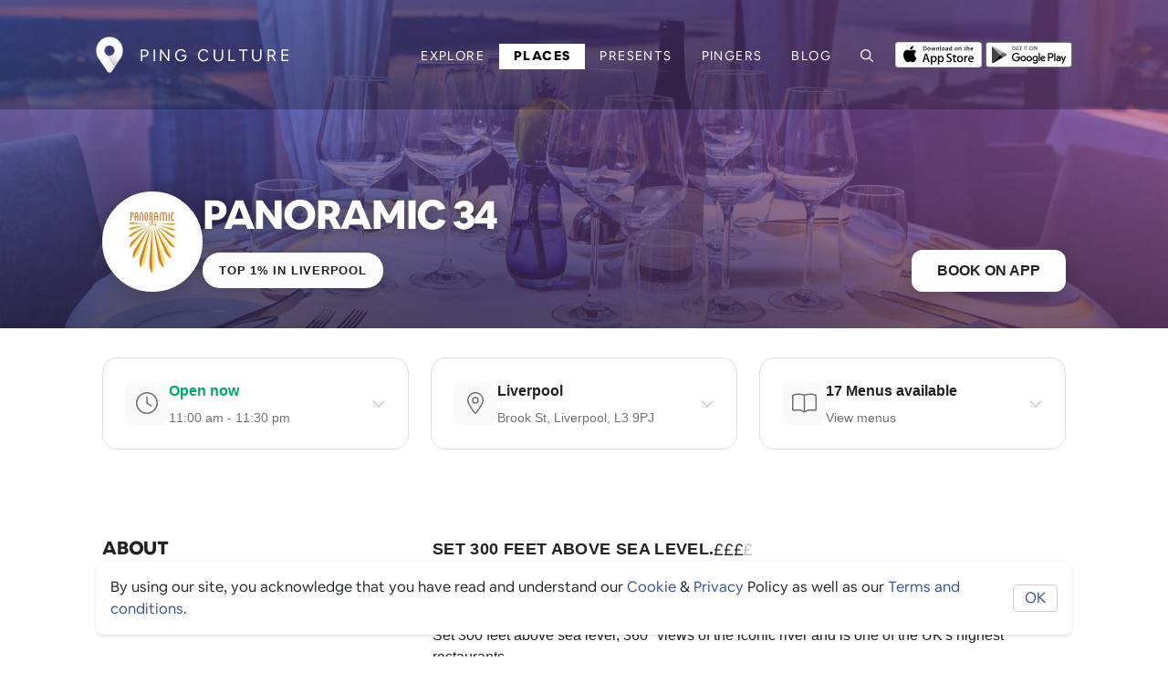

--- FILE ---
content_type: text/html; charset=utf-8
request_url: https://ping-culture.com/places/place/Panoramic34
body_size: 42763
content:
<!DOCTYPE html><html lang="en"><head>
  <meta charset="utf-8">
  <title>Panoramic 34  Liverpool - Ping Culture</title>
  <base href="/">
  <meta name="description" content="Make a booking at Panoramic 34  - Set 300 feet above sea level. . See upcoming events, menus, special offers and COVID updates for Panoramic 34  - what's on in Liverpool.">
  
  <!-- Open Graph / Facebook -->
  <meta property="og:type" content="website">
  <meta property="og:url" content="https://ping-culture.com/places/place/Panoramic34">
  <meta property="og:title" content="Panoramic 34  Liverpool - Ping Culture">
  <meta property="og:description" content="Make a booking at Panoramic 34  - Set 300 feet above sea level. . See upcoming events, menus, special offers and COVID updates for Panoramic 34  - what's on in Liverpool.">
  <meta property="og:image" content="https://drdhilyttn5uq.cloudfront.net/public/entities/102eff34-2132-47f9-9930-02e8a78d7672-1620307389728-0.jpg">
  <meta property="og:site_name" content="Ping Culture">
  <meta property="og:locale" content="en_US">
  
  <!-- Twitter -->
  <meta name="twitter:card" content="summary_large_image">
  <meta name="twitter:url" content="https://ping-culture.com/">
  <meta name="twitter:title" content="Panoramic 34  Liverpool - Ping Culture">
  <meta name="twitter:description" content="Make a booking at Panoramic 34  - Set 300 feet above sea level. . See upcoming events, menus, special offers and COVID updates for Panoramic 34  - what's on in Liverpool.">
  <meta name="twitter:image" content="https://drdhilyttn5uq.cloudfront.net/public/entities/102eff34-2132-47f9-9930-02e8a78d7672-1620307389728-0.jpg">
  <meta name="twitter:site" content="@PingCulture">

  <!-- // download banner -->
  <meta name="apple-itunes-app" content="app-id=1487319809, app-argument=https://pingapp.page.link/places">

  <!-- OLD GOOGLE TAG
  <script async src="https://www.googletagmanager.com/gtag/js?id=UA-187466009-1"></script>
  -->

<!-- Google tag (gtag.js) -->
<script async="" src="https://www.googletagmanager.com/gtag/js?id=G-5NH6B7ZGYW"></script>
<script>
  window.dataLayer = window.dataLayer || [];
  function gtag(){dataLayer.push(arguments);}
  gtag('js', new Date());

  gtag('config', 'G-5NH6B7ZGYW');
</script>

<!-- Google Adsense -->
<script async="" src="https://pagead2.googlesyndication.com/pagead/js/adsbygoogle.js?client=ca-pub-4343946342821631" crossorigin="anonymous"></script>

<!-- Facebook Pixel Code -->
<!-- Meta Pixel Code -->
<script>
  !function(f,b,e,v,n,t,s)
  {if(f.fbq)return;n=f.fbq=function(){n.callMethod?
  n.callMethod.apply(n,arguments):n.queue.push(arguments)};
  if(!f._fbq)f._fbq=n;n.push=n;n.loaded=!0;n.version='2.0';
  n.queue=[];t=b.createElement(e);t.async=!0;
  t.src=v;s=b.getElementsByTagName(e)[0];
  s.parentNode.insertBefore(t,s)}(window, document,'script',
  'https://connect.facebook.net/en_US/fbevents.js');
  fbq('init', '1054656045434295');
  fbq('track', 'PageView');
</script>

<noscript><img height="1" width="1" style="display:none"
  src="https://www.facebook.com/tr?id=1054656045434295&ev=PageView&noscript=1"
/></noscript>
<!-- End Meta Pixel Code -->
	<!-- End Facebook Pixel Code -->

  <!-- // SEO GOOGLE  -->
  <meta name="google-site-verification" content="XJW2CUWwUlIL5csZ-2CWi5y4jYTAOZoi--rWKVRf3lI">
  <meta name="robots" content="index, follow, max-image-preview:large, max-snippet:-1, max-video-preview:-1">

  <meta name="viewport" content="width=device-width, initial-scale=1">
  <link rel="icon" type="image/x-icon" href="assets/icons/favicon.ico">
  <meta name="theme-color" content="#000000">
  <meta name="msapplication-TileColor" content="#000000">
  <link rel="mask-icon" href="/safari-pinned-tab.svg" color="#000000">
  <link rel="manifest" href="assets/icons/site.webmanifest">
  <link rel="apple-touch-icon" sizes="180x180" href="assets/icons/apple-touch-icon.png">
  <link rel="icon" type="image/png" sizes="32x32" href="assets/icons/favicon-32x32.png">
  <link rel="icon" type="image/png" sizes="16x16" href="assets/icons/favicon-16x16.png">


  <style type="text/css">
    body,
    html {
      height: 100%;
    }

    .app-loading {
      position: relative;
      display: flex;
      flex-direction: column;
      align-items: center;
      justify-content: center;
      height: 100%;
    }

    .app-loading .spinner {
      height: 200px;
      width: 200px;
      animation: rotate 2s linear infinite;
      transform-origin: center center;
      position: absolute;
      top: 0;
      bottom: 0;
      left: 0;
      right: 0;
      margin: auto;
    }

    .app-loading .spinner .path {
      stroke-dasharray: 1, 200;
      stroke-dashoffset: 0;
      animation: dash 1.5s ease-in-out infinite;
      stroke-linecap: round;
      stroke: #ddd;
    }

    @keyframes rotate {
      100% {
        transform: rotate(360deg);
      }
    }

    @keyframes dash {
      0% {
        stroke-dasharray: 1, 200;
        stroke-dashoffset: 0;
      }

      50% {
        stroke-dasharray: 89, 200;
        stroke-dashoffset: -35px;
      }

      100% {
        stroke-dasharray: 89, 200;
        stroke-dashoffset: -124px;
      }
    }
  </style>
  <!-- <link href="https://fonts.googleapis.com/css?family=Roboto:300,400,500&display=swap" rel="stylesheet"> -->

  <!-- <link href="https://fonts.googleapis.com/icon?family=Material+Icons" rel="stylesheet"> -->
<style>:root{--blue:#007bff;--indigo:#6610f2;--purple:#6f42c1;--pink:#e83e8c;--red:#dc3545;--orange:#fd7e14;--yellow:#ffc107;--green:#28a745;--teal:#20c997;--cyan:#17a2b8;--white:#fff;--gray:#6c757d;--gray-dark:#343a40;--primary:#007bff;--secondary:#6c757d;--success:#28a745;--info:#17a2b8;--warning:#ffc107;--danger:#dc3545;--light:#f8f9fa;--dark:#343a40;--breakpoint-xs:0;--breakpoint-sm:576px;--breakpoint-md:768px;--breakpoint-lg:992px;--breakpoint-xl:1200px;--font-family-sans-serif:-apple-system,BlinkMacSystemFont,"Segoe UI",Roboto,"Helvetica Neue",Arial,"Noto Sans","Liberation Sans",sans-serif,"Apple Color Emoji","Segoe UI Emoji","Segoe UI Symbol","Noto Color Emoji";--font-family-monospace:SFMono-Regular,Menlo,Monaco,Consolas,"Liberation Mono","Courier New",monospace}*,:after,:before{box-sizing:border-box}html{font-family:sans-serif;line-height:1.15;-webkit-text-size-adjust:100%;-webkit-tap-highlight-color:transparent}body{margin:0;font-family:-apple-system,BlinkMacSystemFont,Segoe UI,Roboto,Helvetica Neue,Arial,Noto Sans,Liberation Sans,sans-serif,"Apple Color Emoji","Segoe UI Emoji",Segoe UI Symbol,"Noto Color Emoji";font-size:1rem;font-weight:400;line-height:1.5;color:#212529;text-align:left;background-color:#fff}@media print{*,:after,:before{text-shadow:none!important;box-shadow:none!important}@page{size:a3}body{min-width:992px!important}}@font-face{font-family:ollieandersen;font-style:normal;font-weight:400;font-display:swap;src:local("Airbnb Cereal App Light"),url(ollieandersenLight.woff) format("woff"),url(/assets/fonts/light/ollieandersenLight.otf) format("otf"),url(/assets/fonts/light/ollieandersenLight.woff2) format("woff2"),url(/assets/fonts/light/ollieandersenLight.ttf) format("ttf")}@font-face{font-family:ollieandersen;font-style:normal;font-weight:700;font-display:swap;src:local("Airbnb Cereal App Bold"),url(ollieandersenBold.woff) format("woff"),url(/assets/fonts/bold/ollieandersenBold.otf) format("otf"),url(/assets/fonts/bold/ollieandersenBold.woff2) format("woff2"),url(/assets/fonts/bold/ollieandersenBold.ttf) format("ttf")}@font-face{font-family:ollieandersen;font-style:normal;font-weight:800;font-display:swap;src:local("Airbnb Cereal App Black"),url(ollieandersenBlack.woff) format("woff"),url(/assets/fonts/black/ollieandersenBlack.otf) format("otf"),url(/assets/fonts/black/ollieandersenBlack.woff2) format("woff2"),url(/assets/fonts/black/ollieandersenBlackBold.ttf) format("ttf")}:root{--card-border-radius:10px;--ion-color-primary:#395099;--ion-color-primary-rgb:51, 122, 183;--ion-color-primary-contrast:#ffffff;--ion-color-primary-contrast-rgb:255, 255, 255;--ion-color-primary-shade:#283868;--ion-color-primary-tint:#5975cb;--ion-color-dark-theme:#000000;--ion-color-dark-light:#161616;--ion-color-dark-theme-rgb:0, 0, 0;--ion-color-dark-theme-contrast:#ffffff;--ion-color-dark-theme-contrast-rgb:255, 255, 255;--ion-color-dark-theme-shade:#303030;--ion-color-dark-theme-tint:#2d2d2d;--ion-color-secondary:#0cd1e8;--ion-color-secondary-rgb:12, 209, 232;--ion-color-secondary-contrast:#ffffff;--ion-color-secondary-contrast-rgb:255, 255, 255;--ion-color-secondary-shade:#0bb8cc;--ion-color-secondary-tint:#24d6ea;--ion-color-tertiary:#7044ff;--ion-color-tertiary-rgb:112, 68, 255;--ion-color-tertiary-contrast:#ffffff;--ion-color-tertiary-contrast-rgb:255, 255, 255;--ion-color-tertiary-shade:#633ce0;--ion-color-tertiary-tint:#7e57ff;--ion-color-success:#4fdb89;--ion-color-success-rgb:16, 220, 96;--ion-color-success-contrast:#ffffff;--ion-color-success-contrast-rgb:255, 255, 255;--ion-color-success-shade:#0ec254;--ion-color-success-tint:#28e070;--ion-color-warning:#ffce00;--ion-color-warning-rgb:255, 206, 0;--ion-color-warning-contrast:#ffffff;--ion-color-warning-contrast-rgb:255, 255, 255;--ion-color-warning-shade:#e0b500;--ion-color-warning-tint:#ffd31a;--ion-color-danger:#f04141;--ion-color-danger-rgb:245, 61, 61;--ion-color-danger-contrast:#ffffff;--ion-color-danger-contrast-rgb:255, 255, 255;--ion-color-danger-shade:#d33939;--ion-color-danger-tint:#f25454;--ion-color-dark:#000000;--ion-color-dark-rgb:34, 34, 34;--ion-color-dark-contrast:#ffffff;--ion-color-dark-contrast-rgb:255, 255, 255;--ion-color-dark-shade:#1e2023;--ion-color-dark-tint:#383a3e;--ion-color-medium:#86888f;--ion-color-medium-rgb:152, 154, 162;--ion-color-medium-contrast:#ffffff;--ion-color-medium-contrast-rgb:255, 255, 255;--ion-color-medium-shade:darken(var(--ion-color-medium), 5%);--ion-color-medium-tint:#a2a4ab;--ion-color-light:#f4f5f4;--ion-color-light-background:#dee2e6;--ion-color-light-rgb:244, 244, 244;--ion-color-light-contrast:#000000;--ion-color-light-contrast-rgb:0, 0, 0;--ion-color-light-shade:#d7d8da;--ion-color-light-tint:#f5f6f9;--ion-color-base:#69bb7b;--ion-color-base-rgb:105, 187, 123;--ion-color-contrast:#ffffff;--ion-color-contrast-rgb:255, 255, 255;--ion-color-shade:#5ca56c;--ion-color-tint:#78c288;--ion-color-facebook:#3c5a99;--ion-color-facebook-rgb:60, 90, 153;--ion-color-facebook-contrast:#ffffff;--ion-color-facebook-contrast-rgb:255, 255, 255;--ion-color-facebook-shade:#2f436e;--ion-color-facebook-tint:#7792cc;--ion-color-google:#dd4b39;--ion-color-google-rgb:221, 75, 57;--ion-color-google-contrast:#ffffff;--ion-color-google-contrast-rgb:255, 255, 255;--ion-color-google-shade:#a33627;--ion-color-google-tint:#ec6f5f;--ion-color-instagram:#c32aa3;--ion-color-instagram-rgb:195, 42, 163;--ion-color-instagram-contrast:#ffffff;--ion-color-instagram-contrast-rgb:255, 255, 255;--ion-color-instagram-shade:#9c2783;--ion-color-instagram-tint:#e757c8;--ion-color-twitter:#00acee;--ion-color-twitter-rgb:0, 172, 238;--ion-color-twitter-contrast:#ffffff;--ion-color-twitter-contrast-rgb:255, 255, 255;--ion-color-twitter-shade:#1a8dc2;--ion-color-twitter-tint:#5cb9f1;--ion-color-youtube:#c4302b;--ion-color-youtube-rgb:196, 48, 43;--ion-color-youtube-contrast:#ffffff;--ion-color-youtube-contrast-rgb:255, 255, 255;--ion-color-youtube-shade:#a33627;--ion-color-youtube-tint:#a12b25}body,html{font-size:16px;font-family:ollieandersen,Helvetica Neue,sans-serif;font-weight:400;font-display:swap}*:focus,*:active{outline:none!important}html,body{height:100%}body{margin:0;font-family:ollieandersen,Helvetica Neue,sans-serif}</style><style>:root{--blue:#007bff;--indigo:#6610f2;--purple:#6f42c1;--pink:#e83e8c;--red:#dc3545;--orange:#fd7e14;--yellow:#ffc107;--green:#28a745;--teal:#20c997;--cyan:#17a2b8;--white:#fff;--gray:#6c757d;--gray-dark:#343a40;--primary:#007bff;--secondary:#6c757d;--success:#28a745;--info:#17a2b8;--warning:#ffc107;--danger:#dc3545;--light:#f8f9fa;--dark:#343a40;--breakpoint-xs:0;--breakpoint-sm:576px;--breakpoint-md:768px;--breakpoint-lg:992px;--breakpoint-xl:1200px;--font-family-sans-serif:-apple-system,BlinkMacSystemFont,"Segoe UI",Roboto,"Helvetica Neue",Arial,"Noto Sans","Liberation Sans",sans-serif,"Apple Color Emoji","Segoe UI Emoji","Segoe UI Symbol","Noto Color Emoji";--font-family-monospace:SFMono-Regular,Menlo,Monaco,Consolas,"Liberation Mono","Courier New",monospace}*,:after,:before{box-sizing:border-box}html{font-family:sans-serif;line-height:1.15;-webkit-text-size-adjust:100%;-webkit-tap-highlight-color:transparent}nav,section{display:block}body{margin:0;font-family:-apple-system,BlinkMacSystemFont,Segoe UI,Roboto,Helvetica Neue,Arial,Noto Sans,Liberation Sans,sans-serif,"Apple Color Emoji","Segoe UI Emoji",Segoe UI Symbol,"Noto Color Emoji";font-size:1rem;font-weight:400;line-height:1.5;color:#212529;text-align:left;background-color:#fff}h1,h2,h3{margin-top:0;margin-bottom:.5rem}p{margin-top:0;margin-bottom:1rem}ul{margin-top:0;margin-bottom:1rem}a{color:#007bff;text-decoration:none;background-color:transparent}a:hover{color:#0056b3;text-decoration:underline}img{vertical-align:middle;border-style:none}svg{overflow:hidden;vertical-align:middle}button{border-radius:0}button:focus:not(:focus-visible){outline:0}button,input{margin:0;font-family:inherit;font-size:inherit;line-height:inherit}button,input{overflow:visible}button{text-transform:none}[type=button],button{-webkit-appearance:button}[type=button]:not(:disabled),button:not(:disabled){cursor:pointer}[type=button]::-moz-focus-inner,button::-moz-focus-inner{padding:0;border-style:none}.h3,.h4,.h5,h1,h2,h3{margin-bottom:.5rem;font-weight:500;line-height:1.2}h1{font-size:2.5rem}h2{font-size:2rem}.h3,h3{font-size:1.75rem}.h4{font-size:1.5rem}.h5{font-size:1.25rem}.small{font-size:.875em;font-weight:400}.container{width:100%;padding-right:15px;padding-left:15px;margin-right:auto;margin-left:auto}@media (min-width:576px){.container{max-width:540px}}@media (min-width:768px){.container{max-width:720px}}@media (min-width:992px){.container{max-width:960px}}@media (min-width:1200px){.container{max-width:1140px}}.row{display:flex;flex-wrap:wrap;margin-right:-15px;margin-left:-15px}.col-12,.col-6,.col-md-1,.col-md-3,.col-md-4,.col-md-5,.col-md-6,.col-md-8,.col-sm-4,.col-sm-6{position:relative;width:100%;padding-right:15px;padding-left:15px}.col-6{flex:0 0 50%;max-width:50%}.col-12{flex:0 0 100%;max-width:100%}@media (min-width:576px){.col-sm-4{flex:0 0 33.333333%;max-width:33.333333%}.col-sm-6{flex:0 0 50%;max-width:50%}}@media (min-width:768px){.col-md-1{flex:0 0 8.333333%;max-width:8.333333%}.col-md-3{flex:0 0 25%;max-width:25%}.col-md-4{flex:0 0 33.333333%;max-width:33.333333%}.col-md-5{flex:0 0 41.666667%;max-width:41.666667%}.col-md-6{flex:0 0 50%;max-width:50%}.col-md-8{flex:0 0 66.666667%;max-width:66.666667%}}.form-control{display:block;width:100%;height:calc(1.5em + .75rem + 2px);padding:.375rem .75rem;font-size:1rem;font-weight:400;line-height:1.5;color:#495057;background-color:#fff;background-clip:padding-box;border:1px solid #ced4da;border-radius:.25rem;transition:border-color .15s ease-in-out,box-shadow .15s ease-in-out}@media (prefers-reduced-motion:reduce){.form-control{transition:none}}.form-control::-ms-expand{background-color:transparent;border:0}.form-control:focus{color:#495057;background-color:#fff;border-color:#80bdff;outline:0;box-shadow:0 0 0 .2rem #007bff40}.form-control::placeholder{color:#6c757d;opacity:1}.form-control:disabled{background-color:#e9ecef;opacity:1}.form-group{margin-bottom:1rem}.btn{display:inline-block;font-weight:400;color:#212529;text-align:center;vertical-align:middle;-webkit-user-select:none;user-select:none;background-color:transparent;border:1px solid transparent;padding:.375rem .75rem;font-size:1rem;line-height:1.5;border-radius:.25rem;transition:color .15s ease-in-out,background-color .15s ease-in-out,border-color .15s ease-in-out,box-shadow .15s ease-in-out}@media (prefers-reduced-motion:reduce){.btn{transition:none}}.btn:hover{color:#212529;text-decoration:none}.btn:focus{outline:0;box-shadow:0 0 0 .2rem #007bff40}.btn:disabled{opacity:.65}.btn:not(:disabled):not(.disabled){cursor:pointer}.btn-primary{color:#fff;background-color:#007bff;border-color:#007bff}.btn-primary:hover{color:#fff;background-color:#0069d9;border-color:#0062cc}.btn-primary:focus{color:#fff;background-color:#0069d9;border-color:#0062cc;box-shadow:0 0 0 .2rem #268fff80}.btn-primary:disabled{color:#fff;background-color:#007bff;border-color:#007bff}.btn-primary:not(:disabled):not(.disabled):active{color:#fff;background-color:#0062cc;border-color:#005cbf}.btn-primary:not(:disabled):not(.disabled):active:focus{box-shadow:0 0 0 .2rem #268fff80}.btn-dark{color:#fff;background-color:#343a40;border-color:#343a40}.btn-dark:hover{color:#fff;background-color:#23272b;border-color:#1d2124}.btn-dark:focus{color:#fff;background-color:#23272b;border-color:#1d2124;box-shadow:0 0 0 .2rem #52585d80}.btn-dark:disabled{color:#fff;background-color:#343a40;border-color:#343a40}.btn-dark:not(:disabled):not(.disabled):active{color:#fff;background-color:#1d2124;border-color:#171a1d}.btn-dark:not(:disabled):not(.disabled):active:focus{box-shadow:0 0 0 .2rem #52585d80}.collapse:not(.show){display:none}.nav-link{display:block;padding:.5rem 1rem}.nav-link:focus,.nav-link:hover{text-decoration:none}.navbar{position:relative;display:flex;flex-wrap:wrap;align-items:center;justify-content:space-between;padding:.5rem 1rem}.navbar .container{display:flex;flex-wrap:wrap;align-items:center;justify-content:space-between}.navbar-brand{display:inline-block;padding-top:.3125rem;padding-bottom:.3125rem;margin-right:1rem;font-size:1.25rem;line-height:inherit;white-space:nowrap}.navbar-brand:focus,.navbar-brand:hover{text-decoration:none}.navbar-nav{display:flex;flex-direction:column;padding-left:0;margin-bottom:0;list-style:none}.navbar-nav .nav-link{padding-right:0;padding-left:0}.navbar-collapse{flex-basis:100%;flex-grow:1;align-items:center}.navbar-toggler{padding:.25rem .75rem;font-size:1.25rem;line-height:1;background-color:transparent;border:1px solid transparent;border-radius:.25rem}.navbar-toggler:focus,.navbar-toggler:hover{text-decoration:none}.navbar-toggler-icon{display:inline-block;width:1.5em;height:1.5em;vertical-align:middle;content:"";background:50%/100% 100% no-repeat}@media (max-width:991.98px){.navbar-expand-lg>.container{padding-right:0;padding-left:0}}@media (min-width:992px){.navbar-expand-lg{flex-flow:row nowrap;justify-content:flex-start}.navbar-expand-lg .navbar-nav{flex-direction:row}.navbar-expand-lg .navbar-nav .nav-link{padding-right:.5rem;padding-left:.5rem}.navbar-expand-lg>.container{flex-wrap:nowrap}.navbar-expand-lg .navbar-collapse{display:flex!important;flex-basis:auto}.navbar-expand-lg .navbar-toggler{display:none}}.badge{display:inline-block;padding:.25em .4em;font-size:75%;font-weight:700;line-height:1;text-align:center;white-space:nowrap;vertical-align:baseline;border-radius:.25rem;transition:color .15s ease-in-out,background-color .15s ease-in-out,border-color .15s ease-in-out,box-shadow .15s ease-in-out}@media (prefers-reduced-motion:reduce){.badge{transition:none}}.badge:empty{display:none}.badge-secondary{color:#fff;background-color:#6c757d}.bg-light{background-color:#f8f9fa!important}.d-none{display:none!important}.d-flex{display:flex!important}.flex-row{flex-direction:row!important}.flex-column{flex-direction:column!important}.flex-wrap{flex-wrap:wrap!important}.flex-grow-0{flex-grow:0!important}.flex-grow-1{flex-grow:1!important}.justify-content-between{justify-content:space-between!important}.align-items-center{align-items:center!important}.position-relative{position:relative!important}.fixed-top{position:fixed;top:0;right:0;left:0;z-index:1030}.w-100{width:100%!important}.h-100{height:100%!important}.m-0{margin:0!important}.my-0{margin-top:0!important}.mb-0,.my-0{margin-bottom:0!important}.mt-1,.my-1{margin-top:.25rem!important}.mr-1{margin-right:.25rem!important}.mb-1,.my-1{margin-bottom:.25rem!important}.mt-2,.my-2{margin-top:.5rem!important}.mb-2,.my-2{margin-bottom:.5rem!important}.ml-2{margin-left:.5rem!important}.mt-3{margin-top:1rem!important}.mr-3{margin-right:1rem!important}.mb-3{margin-bottom:1rem!important}.mt-4{margin-top:1.5rem!important}.mb-4{margin-bottom:1.5rem!important}.p-0{padding:0!important}.py-0{padding-top:0!important}.pr-0,.px-0{padding-right:0!important}.pb-0,.py-0{padding-bottom:0!important}.px-0{padding-left:0!important}.p-2{padding:.5rem!important}.py-3{padding-top:1rem!important}.py-3{padding-bottom:1rem!important}.py-4{padding-top:1.5rem!important}.py-4{padding-bottom:1.5rem!important}.py-5{padding-top:3rem!important}.py-5{padding-bottom:3rem!important}.pl-5{padding-left:3rem!important}.ml-auto{margin-left:auto!important}@media (min-width:576px){.mt-sm-0{margin-top:0!important}.mr-sm-3{margin-right:1rem!important}.py-sm-0{padding-top:0!important}.py-sm-0{padding-bottom:0!important}.py-sm-2{padding-top:.5rem!important}.py-sm-2{padding-bottom:.5rem!important}.px-sm-4{padding-right:1.5rem!important}.px-sm-4{padding-left:1.5rem!important}.pr-sm-5{padding-right:3rem!important}}.text-center{text-align:center!important}.text-uppercase{text-transform:uppercase!important}.font-weight-bold{font-weight:700!important}.text-light{color:#f8f9fa!important}@media print{*,:after,:before{text-shadow:none!important;box-shadow:none!important}a:not(.btn){text-decoration:underline}img{page-break-inside:avoid}h2,h3,p{orphans:3;widows:3}h2,h3{page-break-after:avoid}@page{size:a3}body,.container{min-width:992px!important}.navbar{display:none}.badge{border:1px solid #000}}@font-face{font-family:ollieandersen;font-style:normal;font-weight:400;font-display:swap;src:local("Airbnb Cereal App Light"),url(ollieandersenLight.woff) format("woff"),url(/assets/fonts/light/ollieandersenLight.otf) format("otf"),url(/assets/fonts/light/ollieandersenLight.woff2) format("woff2"),url(/assets/fonts/light/ollieandersenLight.ttf) format("ttf")}@font-face{font-family:ollieandersen;font-style:normal;font-weight:700;font-display:swap;src:local("Airbnb Cereal App Bold"),url(ollieandersenBold.woff) format("woff"),url(/assets/fonts/bold/ollieandersenBold.otf) format("otf"),url(/assets/fonts/bold/ollieandersenBold.woff2) format("woff2"),url(/assets/fonts/bold/ollieandersenBold.ttf) format("ttf")}@font-face{font-family:ollieandersen;font-style:normal;font-weight:800;font-display:swap;src:local("Airbnb Cereal App Black"),url(ollieandersenBlack.woff) format("woff"),url(/assets/fonts/black/ollieandersenBlack.otf) format("otf"),url(/assets/fonts/black/ollieandersenBlack.woff2) format("woff2"),url(/assets/fonts/black/ollieandersenBlackBold.ttf) format("ttf")}.cdk-visually-hidden{border:0;clip:rect(0 0 0 0);height:1px;margin:-1px;overflow:hidden;padding:0;position:absolute;width:1px;white-space:nowrap;outline:0;-webkit-appearance:none;-moz-appearance:none;left:0}:root{--card-border-radius:10px;--ion-color-primary:#395099;--ion-color-primary-rgb:51, 122, 183;--ion-color-primary-contrast:#ffffff;--ion-color-primary-contrast-rgb:255, 255, 255;--ion-color-primary-shade:#283868;--ion-color-primary-tint:#5975cb;--ion-color-dark-theme:#000000;--ion-color-dark-light:#161616;--ion-color-dark-theme-rgb:0, 0, 0;--ion-color-dark-theme-contrast:#ffffff;--ion-color-dark-theme-contrast-rgb:255, 255, 255;--ion-color-dark-theme-shade:#303030;--ion-color-dark-theme-tint:#2d2d2d;--ion-color-secondary:#0cd1e8;--ion-color-secondary-rgb:12, 209, 232;--ion-color-secondary-contrast:#ffffff;--ion-color-secondary-contrast-rgb:255, 255, 255;--ion-color-secondary-shade:#0bb8cc;--ion-color-secondary-tint:#24d6ea;--ion-color-tertiary:#7044ff;--ion-color-tertiary-rgb:112, 68, 255;--ion-color-tertiary-contrast:#ffffff;--ion-color-tertiary-contrast-rgb:255, 255, 255;--ion-color-tertiary-shade:#633ce0;--ion-color-tertiary-tint:#7e57ff;--ion-color-success:#4fdb89;--ion-color-success-rgb:16, 220, 96;--ion-color-success-contrast:#ffffff;--ion-color-success-contrast-rgb:255, 255, 255;--ion-color-success-shade:#0ec254;--ion-color-success-tint:#28e070;--ion-color-warning:#ffce00;--ion-color-warning-rgb:255, 206, 0;--ion-color-warning-contrast:#ffffff;--ion-color-warning-contrast-rgb:255, 255, 255;--ion-color-warning-shade:#e0b500;--ion-color-warning-tint:#ffd31a;--ion-color-danger:#f04141;--ion-color-danger-rgb:245, 61, 61;--ion-color-danger-contrast:#ffffff;--ion-color-danger-contrast-rgb:255, 255, 255;--ion-color-danger-shade:#d33939;--ion-color-danger-tint:#f25454;--ion-color-dark:#000000;--ion-color-dark-rgb:34, 34, 34;--ion-color-dark-contrast:#ffffff;--ion-color-dark-contrast-rgb:255, 255, 255;--ion-color-dark-shade:#1e2023;--ion-color-dark-tint:#383a3e;--ion-color-medium:#86888f;--ion-color-medium-rgb:152, 154, 162;--ion-color-medium-contrast:#ffffff;--ion-color-medium-contrast-rgb:255, 255, 255;--ion-color-medium-shade:darken(var(--ion-color-medium), 5%);--ion-color-medium-tint:#a2a4ab;--ion-color-light:#f4f5f4;--ion-color-light-background:#dee2e6;--ion-color-light-rgb:244, 244, 244;--ion-color-light-contrast:#000000;--ion-color-light-contrast-rgb:0, 0, 0;--ion-color-light-shade:#d7d8da;--ion-color-light-tint:#f5f6f9;--ion-color-base:#69bb7b;--ion-color-base-rgb:105, 187, 123;--ion-color-contrast:#ffffff;--ion-color-contrast-rgb:255, 255, 255;--ion-color-shade:#5ca56c;--ion-color-tint:#78c288;--ion-color-facebook:#3c5a99;--ion-color-facebook-rgb:60, 90, 153;--ion-color-facebook-contrast:#ffffff;--ion-color-facebook-contrast-rgb:255, 255, 255;--ion-color-facebook-shade:#2f436e;--ion-color-facebook-tint:#7792cc;--ion-color-google:#dd4b39;--ion-color-google-rgb:221, 75, 57;--ion-color-google-contrast:#ffffff;--ion-color-google-contrast-rgb:255, 255, 255;--ion-color-google-shade:#a33627;--ion-color-google-tint:#ec6f5f;--ion-color-instagram:#c32aa3;--ion-color-instagram-rgb:195, 42, 163;--ion-color-instagram-contrast:#ffffff;--ion-color-instagram-contrast-rgb:255, 255, 255;--ion-color-instagram-shade:#9c2783;--ion-color-instagram-tint:#e757c8;--ion-color-twitter:#00acee;--ion-color-twitter-rgb:0, 172, 238;--ion-color-twitter-contrast:#ffffff;--ion-color-twitter-contrast-rgb:255, 255, 255;--ion-color-twitter-shade:#1a8dc2;--ion-color-twitter-tint:#5cb9f1;--ion-color-youtube:#c4302b;--ion-color-youtube-rgb:196, 48, 43;--ion-color-youtube-contrast:#ffffff;--ion-color-youtube-contrast-rgb:255, 255, 255;--ion-color-youtube-shade:#a33627;--ion-color-youtube-tint:#a12b25}.flex-center{justify-content:center;align-items:center}.container{max-width:1100px;margin-left:auto;margin-right:auto}section{padding-top:4rem;padding-bottom:4rem}@media (max-width: 768px){section{padding-top:3rem;padding-bottom:3rem}}.page-content{background-color:#fff}.text-medium{color:var(--ion-color-medium)!important}.logo{max-width:200px;height:auto;background-color:#fff}.border-radius{border-radius:var(--card-border-radius)}.bg-light{background:var(--ion-color-light)!important}.description{white-space:pre-line}.mobile-hide{display:block!important}@media (max-width: 768px){.mobile-hide{display:none!important}}.mobile-hide.d-flex{display:flex!important}@media (max-width: 768px){.mobile-hide.d-flex{display:none!important}}.mobile-show{display:none!important}@media (max-width: 768px){.mobile-show{display:block!important}}.mobile-show.d-flex{display:none!important}@media (max-width: 768px){.mobile-show.d-flex{display:flex!important}}.equal-icons fa-icon{width:32px;height:32px}.border-radius .map-container{border-radius:var(--card-border-radius)}body,html{font-size:16px;font-family:ollieandersen,Helvetica Neue,sans-serif;font-weight:400;font-display:swap}p{font-size:16px;line-height:1.5}p.small{font-size:14px}.small{font-size:80%}.h5{font-size:1.1rem}h1,h2,h3,.h3,.h4,.h5,.nav-item{font-family:ollieandersen,sans-serif;color:var(--ion-color-dark);font-weight:700}h1,h2,h3,.h3,.h5{text-transform:uppercase;font-weight:700;letter-spacing:-.02em}h1{font-size:3rem;font-weight:600;max-width:90%}@media (max-width: 768px){h1{font-size:2rem}}h1{background-color:var(--ion-color-dark);color:var(--ion-color-dark-contrast);display:inline-block;padding:.35em .6em;font-weight:700}p:hover,h1:hover,h2:hover,h3:hover{text-decoration:none!important}@media (max-width: 768px){h2{font-size:1.7rem}}a{color:inherit}.text-uppercase{text-transform:uppercase}*:focus,*:active{outline:none!important}ul{padding-left:1em}.large{font-size:1.5em}.logo-name{letter-spacing:.2em;font-weight:500;text-transform:uppercase;color:var(--ion-color-dark-contrast);font-size:18px}@media (max-width: 992px){.logo-name{font-size:14px}}.btn{text-align:center;justify-content:center;border-radius:.375rem;height:3rem;line-height:1;background-color:var(--ion-color-dark);background-color:transparent;background-image:linear-gradient(to right,var(--ion-color-dark-theme) 0%,var(--ion-color-dark-theme-tint) 100%);background-size:101%;opacity:.99999;transition-property:box-shadow,opacity,transform,background-color;transition-duration:.2s;transition-timing-function:ease-in-out;transform:translateY(0);font-weight:500;color:#fff;outline:none;display:inline-flex;align-items:center;padding:0 1.5rem;font-size:1rem;-webkit-user-select:none;user-select:none;cursor:pointer;border:none;max-width:500px}.btn:hover{color:var(--ion-color-light)}.btn.btn-primary{color:#fff;background:var(--ion-color-dark-theme);text-transform:uppercase;padding:1em 2em;text-decoration:none;display:inline-block;max-width:250px;position:relative;overflow:hidden;cursor:pointer;line-height:normal;z-index:1;transition:all .3s ease-out;border-radius:.25em;height:auto;font-weight:700}.btn.btn-primary:before{content:"";width:300px;height:300px;border-radius:100%;background:var(--ion-color-dark-theme-tint);position:absolute;top:50%;left:50%;transform:translate(-50%,-50%) scale(0);transition:all .5s ease-out;z-index:-1}.btn.btn-primary:hover:before{transform:translate(-50%,-50%) scale(1)}a{text-decoration:none!important}html,body{height:100%}body{margin:0;font-family:ollieandersen,Helvetica Neue,sans-serif}fa-icon svg{display:inline-block;font-size:inherit;font-size:1em}fa-icon .fa-2x{font-size:2em}fa-icon .fa-5x{font-size:5em}</style><link rel="stylesheet" href="styles.css" media="print" onload="this.media='all'"><noscript><link rel="stylesheet" href="styles.css"></noscript><style ng-transition="serverApp">.app-container[_ngcontent-sc85]{min-height:100%;max-width:100vw}@media (max-width: 768px){.app-container[_ngcontent-sc85]{padding-top:60px}}.download-banner[_ngcontent-sc85]{background:#ccc;border:0;position:absolute;bottom:0rem;right:0rem;height:70px;left:0;z-index:1;color:#000;font-size:20px;outline:none;padding:.8rem;transform:translateZ(0);overflow:visible}.download-banner[_ngcontent-sc85]   p[_ngcontent-sc85]{font-size:14px}.download-banner[_ngcontent-sc85]   .icon[_ngcontent-sc85]{width:44px;height:44px}.download-banner[_ngcontent-sc85]   .icon[_ngcontent-sc85]   img[_ngcontent-sc85]{width:44px;height:44px;object-fit:contain;border-radius:10px}.Elastic[_ngcontent-sc85]{background:var(--ion-color-dark-theme);border:0;position:fixed;bottom:1rem;right:1rem;color:#fff;font-size:20px;font-weight:700;box-shadow:0 0 10px #00000080;margin:10px;z-index:0;outline:none;padding:20px 40px;transition:transform .25s cubic-bezier(.25,.25,.5,1.9);transform:translateZ(0);overflow:visible}.Elastic[_ngcontent-sc85]:before, .Elastic[_ngcontent-sc85]:after, .Elastic-content[_ngcontent-sc85]:before, .Elastic-content[_ngcontent-sc85]:after{background:var(--ion-color-dark-theme);border-radius:50%;content:"";display:block;position:absolute;transition:transform .25s cubic-bezier(.25,.25,.5,1.9)}.Elastic[_ngcontent-sc85]:before, .Elastic[_ngcontent-sc85]:after{height:10px;left:0;transform:scaleY(0);width:100%}.Elastic[_ngcontent-sc85]:before{top:-4px}.Elastic[_ngcontent-sc85]:after{bottom:-4px}.Elastic-content[_ngcontent-sc85]:before, .Elastic-content[_ngcontent-sc85]:after{width:10px;height:100%;top:0;transform:scaleX(0)}.Elastic-content[_ngcontent-sc85]:before{left:-4px}.Elastic-content[_ngcontent-sc85]:after{right:-4px}.Elastic[_ngcontent-sc85]:hover, .Elastic[_ngcontent-sc85]:focus{transform:scale(1.1)}.Elastic[_ngcontent-sc85]:hover:before, .Elastic[_ngcontent-sc85]:hover:after, .Elastic[_ngcontent-sc85]:hover   .Elastic-content[_ngcontent-sc85]:before, .Elastic[_ngcontent-sc85]:hover   .Elastic-content[_ngcontent-sc85]:after, .Elastic[_ngcontent-sc85]:focus:before, .Elastic[_ngcontent-sc85]:focus:after, .Elastic[_ngcontent-sc85]:focus   .Elastic-content[_ngcontent-sc85]:before, .Elastic[_ngcontent-sc85]:focus   .Elastic-content[_ngcontent-sc85]:after{transform:none}.Elastic--how[_ngcontent-sc85], .Elastic--how[_ngcontent-sc85]:before, .Elastic--how[_ngcontent-sc85]:after, .Elastic--how[_ngcontent-sc85]   .Elastic-content[_ngcontent-sc85]:before, .Elastic--how[_ngcontent-sc85]   .Elastic-content[_ngcontent-sc85]:after{background:transparent;border:1px solid #aaa;color:#aaa}</style><style ng-transition="serverApp">.la-ball-atom[_ngcontent-sc85]    > div[_ngcontent-sc85]:before {
          background: var(--ion-color-primary) !important;
      }
      .la-ball-atom[_ngcontent-sc85]    > div[_ngcontent-sc85]:nth-child(1) {
        width: 80px !important;
        height: 80px !important;
        background: var(--ion-color-dark) !important;
        background: url('/assets/logo/logo-black-icon.png') center no-repeat !important;
        background-size: contain !important;
      }</style><style ng-transition="serverApp">.cookie-container[_ngcontent-sc128]{position:fixed;bottom:0;left:50%;transform:translate(-50%);z-index:5}.cookie-panel[_ngcontent-sc128]{background:#ffffff;border-radius:.375rem;box-shadow:0 0 2px #00000014,0 1px 3px -1px #00000012,0 2px 4px -1px #0000001f;margin:0 auto;padding:.5rem 1rem}a[_ngcontent-sc128]{color:var(--ion-color-primary)!important}.accept-btn[_ngcontent-sc128]{cursor:pointer;border-radius:5px;border:1px solid #ccc;color:var(--ion-color-primary);width:50px;height:30px}.accept-btn[_ngcontent-sc128]:hover{background:#ebebeb}@media (max-width: 768px){p[_ngcontent-sc128]{font-size:.8rem}p[_ngcontent-sc128]   a[_ngcontent-sc128]{text-decoration:underline}}</style><style ng-transition="serverApp">.loading[_ngcontent-sc142]{top:0;left:0;width:100%;height:100%;z-index:9999;background-color:#fff;position:fixed}.loading-text[_ngcontent-sc142]{position:absolute;inset:0;margin:auto;text-align:center;width:100%;height:100px;line-height:100px}.loading-text[_ngcontent-sc142]   span[_ngcontent-sc142]{display:inline-block;margin:0 5px;color:#000;font-family:Quattrocento Sans,sans-serif}.loading-text[_ngcontent-sc142]   span[_ngcontent-sc142]:nth-child(1){filter:blur(0px);animation:blur-text 1.5s 0s infinite linear alternate}.loading-text[_ngcontent-sc142]   span[_ngcontent-sc142]:nth-child(2){filter:blur(0px);animation:blur-text 1.5s .2s infinite linear alternate}.loading-text[_ngcontent-sc142]   span[_ngcontent-sc142]:nth-child(3){filter:blur(0px);animation:blur-text 1.5s .4s infinite linear alternate}.loading-text[_ngcontent-sc142]   span[_ngcontent-sc142]:nth-child(4){filter:blur(0px);animation:blur-text 1.5s .6s infinite linear alternate}.loading-text[_ngcontent-sc142]   span[_ngcontent-sc142]:nth-child(5){filter:blur(0px);animation:blur-text 1.5s .8s infinite linear alternate}.loading-text[_ngcontent-sc142]   span[_ngcontent-sc142]:nth-child(6){filter:blur(0px);animation:blur-text 1.5s 1s infinite linear alternate}.loading-text[_ngcontent-sc142]   span[_ngcontent-sc142]:nth-child(7){filter:blur(0px);animation:blur-text 1.5s 1.2s infinite linear alternate}.loading-text[_ngcontent-sc142]   span[_ngcontent-sc142]:nth-child(8){filter:blur(0px);animation:blur-text 1.5s 1.4s infinite linear alternate}.loading-text[_ngcontent-sc142]   span[_ngcontent-sc142]:nth-child(9){filter:blur(0px);animation:blur-text 1.5s 1.6s infinite linear alternate}.loading-text[_ngcontent-sc142]   span[_ngcontent-sc142]:nth-child(10){filter:blur(0px);animation:blur-text 1.5s 1.8s infinite linear alternate}.loading-text[_ngcontent-sc142]   span[_ngcontent-sc142]:nth-child(11){filter:blur(0px);animation:blur-text 1.5s 2s infinite linear alternate}.loading-text[_ngcontent-sc142]   span[_ngcontent-sc142]:nth-child(12){filter:blur(0px);animation:blur-text 1.5s 2.2s infinite linear alternate}.loading-text[_ngcontent-sc142]   span[_ngcontent-sc142]:nth-child(13){filter:blur(0px);animation:blur-text 1.5s 2.4s infinite linear alternate}@keyframes blur-text{0%{filter:blur(0px)}to{filter:blur(4px)}}</style><style ng-transition="serverApp">nav[_ngcontent-sc140]{background-color:#000}nav[_ngcontent-sc140]   .navbar-brand[_ngcontent-sc140]{cursor:pointer;position:relative;height:40px;display:flex;align-items:center}nav[_ngcontent-sc140]   .navbar-brand[_ngcontent-sc140]   img[_ngcontent-sc140]{position:absolute;left:0;top:0;width:30px;height:40px;transition:.2s ease-in-out all}nav[_ngcontent-sc140]   .navbar-nav[_ngcontent-sc140]{font-size:1.25em;align-items:center}nav[_ngcontent-sc140]   .nav-link[_ngcontent-sc140]{color:var(--ion-color-dark-contrast);transition:color .25s ease-in-out;text-transform:uppercase;font-weight:100;font-size:14px;letter-spacing:.1em;position:relative;padding-left:.75rem;padding-right:.75rem;padding:.25em 1rem;font-family:ollieandersen,sans-serif;display:inline-block}nav[_ngcontent-sc140]   .nav-link--large[_ngcontent-sc140]{font-weight:700}nav[_ngcontent-sc140]   .nav-link[_ngcontent-sc140]:hover{color:var(--ion-color-light-shade)}nav[_ngcontent-sc140]   .nav-link.is-active[_ngcontent-sc140]{background-color:var(--ion-color-dark-theme-contrast);color:var(--ion-color-dark);font-weight:700}nav[_ngcontent-sc140]   .nav-link.is-active[_ngcontent-sc140]:hover{color:var(--ion-color-dark-tint)}nav.navbar[_ngcontent-sc140]{padding:2.5rem 0;background-color:#00000040;transition:all .5s ease-in-out;z-index:10!important}nav.navbar--shrink[_ngcontent-sc140]{padding:1rem 1.5rem;background-color:var(--ion-color-dark)}@media (max-width: 992px){nav.navbar[_ngcontent-sc140]{background-color:var(--ion-color-dark);padding:.7rem 1.5rem}}nav[_ngcontent-sc140]   fa-icon[_ngcontent-sc140]{vertical-align:middle}nav[_ngcontent-sc140]   .app-store-icon[_ngcontent-sc140]{transition:.1s ease-in-out;max-width:100%;object-fit:contain;max-height:2em;width:95px}nav[_ngcontent-sc140]   .app-store-icon[_ngcontent-sc140]:hover{transform:scale(1.1)}@media (max-width: 992px){nav[_ngcontent-sc140]   .nav-item[_ngcontent-sc140]{width:100%;text-align:left;padding:.15em 5px}}nav[_ngcontent-sc140]   .st1[_ngcontent-sc140], nav[_ngcontent-sc140]   .st2[_ngcontent-sc140]{fill:#000!important}</style><style ng-transition="serverApp">.footer[_ngcontent-sc141]{padding:2rem 0 4rem;background-color:#000}@media (max-width: 480px){.footer[_ngcontent-sc141]{padding:2rem 0}}.footer[_ngcontent-sc141]   .app-store-icon[_ngcontent-sc141]{height:27px;width:90px;object-fit:contain;margin-right:.6rem}.footer[_ngcontent-sc141]   .app-store-icon[_ngcontent-sc141]   img-fade[_ngcontent-sc141]{width:100%;height:100%;object-fit:contain}.footer[_ngcontent-sc141]   p[_ngcontent-sc141]{color:#fff;margin:0}.footer[_ngcontent-sc141]   .social-icon[_ngcontent-sc141]{cursor:pointer;transition:.3s all ease}.footer[_ngcontent-sc141]   .instagram[_ngcontent-sc141]:hover   fa-icon[_ngcontent-sc141]{color:#c32aa3!important}.footer[_ngcontent-sc141]   .fb[_ngcontent-sc141]:hover   fa-icon[_ngcontent-sc141]{color:#3c5a99!important}.footer[_ngcontent-sc141]   .twitter[_ngcontent-sc141]:hover   fa-icon[_ngcontent-sc141]{color:#00acee!important}.footer[_ngcontent-sc141]   a[_ngcontent-sc141]{font-size:.8rem;margin-bottom:7px;color:#fff;text-decoration:none;transition:color .1s ease-in-out}.footer[_ngcontent-sc141]   a[_ngcontent-sc141]:hover{color:var(--ion-color-light-shade)}h5[_ngcontent-sc141]{color:#fff}</style><style ng-transition="serverApp">@charset "UTF-8";[_nghost-sc188]{width:100%;background:#ffffff;font-family:-apple-system,BlinkMacSystemFont,Segoe UI,Roboto,Helvetica Neue,Arial,sans-serif}[_nghost-sc188]   h1[_ngcontent-sc188]{padding:0;background-color:transparent}[_nghost-sc188]   .page-header[_ngcontent-sc188]{position:relative;width:100%;min-height:360px;overflow:hidden;background:linear-gradient(135deg,#667eea 0%,#764ba2 50%,#f093fb 100%);display:flex;flex-direction:column}@media (max-width: 768px){[_nghost-sc188]   .page-header[_ngcontent-sc188]{min-height:380px}}[_nghost-sc188]   .page-header[_ngcontent-sc188]   .page-header-bg[_ngcontent-sc188]{position:absolute;top:0;left:0;width:100%;height:100%;background-size:cover;background-position:center;background-repeat:no-repeat;opacity:.35;z-index:0}[_nghost-sc188]   .page-header[_ngcontent-sc188]   .page-header-content[_ngcontent-sc188]{position:relative;z-index:1;flex:1;display:flex;align-items:flex-end;padding:3rem 0 2.5rem;background:linear-gradient(to top,rgba(0,0,0,.5) 0%,rgba(0,0,0,.15) 60%,transparent 100%)}@media (max-width: 768px){[_nghost-sc188]   .page-header[_ngcontent-sc188]   .page-header-content[_ngcontent-sc188]{padding:2.5rem 0;align-items:flex-start}}[_nghost-sc188]   .page-header[_ngcontent-sc188]   .page-header-content[_ngcontent-sc188]   .container[_ngcontent-sc188]{width:100%;max-width:1120px;margin:0 auto;padding:0 2rem}@media (max-width: 768px){[_nghost-sc188]   .page-header[_ngcontent-sc188]   .page-header-content[_ngcontent-sc188]   .container[_ngcontent-sc188]{padding:0 1.25rem}}[_nghost-sc188]   .page-header[_ngcontent-sc188]   .page-header-content[_ngcontent-sc188]   .header-top[_ngcontent-sc188]{display:flex;align-items:flex-end;justify-content:space-between;gap:2rem;width:100%}@media (max-width: 768px){[_nghost-sc188]   .page-header[_ngcontent-sc188]   .page-header-content[_ngcontent-sc188]   .header-top[_ngcontent-sc188]{flex-direction:column;align-items:center;gap:2rem;text-align:center}}[_nghost-sc188]   .page-header[_ngcontent-sc188]   .page-header-content[_ngcontent-sc188]   .header-left[_ngcontent-sc188]{display:flex;align-items:flex-end;gap:1.5rem;flex:1;min-width:0}@media (max-width: 768px){[_nghost-sc188]   .page-header[_ngcontent-sc188]   .page-header-content[_ngcontent-sc188]   .header-left[_ngcontent-sc188]{flex-direction:column;align-items:center;gap:1.25rem;width:100%}}[_nghost-sc188]   .page-header[_ngcontent-sc188]   .page-header-content[_ngcontent-sc188]   .header-right[_ngcontent-sc188]{flex-shrink:0;align-self:flex-end}@media (max-width: 768px){[_nghost-sc188]   .page-header[_ngcontent-sc188]   .page-header-content[_ngcontent-sc188]   .header-right[_ngcontent-sc188]{width:100%;align-self:center;margin-top:.5rem}}[_nghost-sc188]   .page-header[_ngcontent-sc188]   .page-header-content[_ngcontent-sc188]   .header-right[_ngcontent-sc188]   .btn[_ngcontent-sc188]{white-space:nowrap;min-width:140px;padding:.875rem 1.75rem;font-size:1rem;font-weight:600;border-radius:12px;background:#ffffff;color:#222;border:none;box-shadow:0 4px 16px #0003;transition:all .2s ease}[_nghost-sc188]   .page-header[_ngcontent-sc188]   .page-header-content[_ngcontent-sc188]   .header-right[_ngcontent-sc188]   .btn[_ngcontent-sc188]:hover{background:#f7f7f7;transform:translateY(-2px);box-shadow:0 6px 20px #00000040}@media (max-width: 768px){[_nghost-sc188]   .page-header[_ngcontent-sc188]   .page-header-content[_ngcontent-sc188]   .header-right[_ngcontent-sc188]   .btn[_ngcontent-sc188]{width:100%;min-width:auto;padding:1rem 1.75rem;font-size:1.0625rem}}[_nghost-sc188]   .page-header[_ngcontent-sc188]   .page-header-content[_ngcontent-sc188]   .logo[_ngcontent-sc188]{width:110px;height:110px;border:5px solid #ffffff;border-radius:50%;background:#ffffff;box-shadow:0 6px 28px #00000040;overflow:hidden;flex-shrink:0}@media (max-width: 768px){[_nghost-sc188]   .page-header[_ngcontent-sc188]   .page-header-content[_ngcontent-sc188]   .logo[_ngcontent-sc188]{width:100px;height:100px;border-width:4px;align-self:flex-start;margin:1rem auto}}[_nghost-sc188]   .page-header[_ngcontent-sc188]   .page-header-content[_ngcontent-sc188]   .logo[_ngcontent-sc188]   img[_ngcontent-sc188], [_nghost-sc188]   .page-header[_ngcontent-sc188]   .page-header-content[_ngcontent-sc188]   .logo[_ngcontent-sc188]   img-fade[_ngcontent-sc188], [_nghost-sc188]   .page-header[_ngcontent-sc188]   .page-header-content[_ngcontent-sc188]   .logo[_ngcontent-sc188]     img{width:100%;height:100%;object-fit:cover;display:block}[_nghost-sc188]   .page-header[_ngcontent-sc188]   .page-header-content[_ngcontent-sc188]   .header-title-section[_ngcontent-sc188]{flex:1;min-width:0;padding-bottom:.25rem}@media (max-width: 768px){[_nghost-sc188]   .page-header[_ngcontent-sc188]   .page-header-content[_ngcontent-sc188]   .header-title-section[_ngcontent-sc188]{width:100%;padding-bottom:0;display:flex;flex-direction:column;align-items:center}}[_nghost-sc188]   .page-header[_ngcontent-sc188]   .page-header-content[_ngcontent-sc188]   h1[_ngcontent-sc188]{font-size:2.75rem;font-weight:600;letter-spacing:-.03em;line-height:1.15;color:#fff;margin:0 0 1rem;text-shadow:0 2px 16px rgba(0,0,0,.4)}@media (max-width: 768px){[_nghost-sc188]   .page-header[_ngcontent-sc188]   .page-header-content[_ngcontent-sc188]   h1[_ngcontent-sc188]{font-size:2rem;margin-bottom:1.25rem;line-height:1.25;letter-spacing:-.02em;text-align:center}}[_nghost-sc188]   .page-header[_ngcontent-sc188]   .page-header-content[_ngcontent-sc188]   .header-meta[_ngcontent-sc188]{display:flex;align-items:center;gap:.875rem;flex-wrap:wrap}@media (max-width: 768px){[_nghost-sc188]   .page-header[_ngcontent-sc188]   .page-header-content[_ngcontent-sc188]   .header-meta[_ngcontent-sc188]{gap:.75rem;flex-direction:row;width:100%;justify-content:center}}[_nghost-sc188]   .page-header[_ngcontent-sc188]   .page-header-content[_ngcontent-sc188]   .header-rating[_ngcontent-sc188]{display:inline-flex;align-items:center;gap:.5rem;padding:.625rem 1.125rem;background:rgba(255,255,255,.98);border-radius:28px;font-size:.9375rem;font-weight:600;color:#222;box-shadow:0 3px 14px #0000002e;backdrop-filter:blur(12px);-webkit-backdrop-filter:blur(12px)}@media (max-width: 768px){[_nghost-sc188]   .page-header[_ngcontent-sc188]   .page-header-content[_ngcontent-sc188]   .header-rating[_ngcontent-sc188]{font-size:.9375rem;padding:.625rem 1.125rem;gap:.5rem}}[_nghost-sc188]   .page-header[_ngcontent-sc188]   .page-header-content[_ngcontent-sc188]   .header-rating[_ngcontent-sc188]   fa-icon[_ngcontent-sc188]{color:#ff385c;font-size:.875rem}@media (max-width: 768px){[_nghost-sc188]   .page-header[_ngcontent-sc188]   .page-header-content[_ngcontent-sc188]   .header-rating[_ngcontent-sc188]   fa-icon[_ngcontent-sc188]{font-size:.8125rem}}[_nghost-sc188]   .page-header[_ngcontent-sc188]   .page-header-content[_ngcontent-sc188]   .header-rating[_ngcontent-sc188]   span[_ngcontent-sc188]{margin-left:.125rem;color:#222;font-weight:500}@media (max-width: 768px){[_nghost-sc188]   .page-header[_ngcontent-sc188]   .page-header-content[_ngcontent-sc188]   .header-rating[_ngcontent-sc188]   span[_ngcontent-sc188]{font-size:.9375rem}}[_nghost-sc188]   .page-header[_ngcontent-sc188]   .page-header-content[_ngcontent-sc188]   .header-badge[_ngcontent-sc188]{display:inline-block;padding:.625rem 1.125rem;background:rgba(255,255,255,.98);border-radius:28px;font-size:.8125rem;font-weight:600;letter-spacing:.06em;text-transform:uppercase;color:#222;box-shadow:0 3px 14px #0000002e;backdrop-filter:blur(12px);-webkit-backdrop-filter:blur(12px)}@media (max-width: 768px){[_nghost-sc188]   .page-header[_ngcontent-sc188]   .page-header-content[_ngcontent-sc188]   .header-badge[_ngcontent-sc188]{font-size:.8125rem;padding:.625rem 1.125rem}}[_nghost-sc188]   .gallery-preview[_ngcontent-sc188]{width:100%;padding:0;margin:0;background:#ffffff}[_nghost-sc188]   .gallery-preview[_ngcontent-sc188]   .gallery-preview-container[_ngcontent-sc188]{display:grid;grid-template-columns:1fr 1fr;grid-gap:.5rem;gap:.5rem;max-width:1400px;margin:0 auto;padding:.5rem}@media (max-width: 768px){[_nghost-sc188]   .gallery-preview[_ngcontent-sc188]   .gallery-preview-container[_ngcontent-sc188]{grid-template-columns:1fr;gap:.5rem;padding:.5rem}}[_nghost-sc188]   .gallery-preview[_ngcontent-sc188]   .gallery-preview-container[_ngcontent-sc188]   .gallery-preview-main[_ngcontent-sc188]{grid-row:1/3;height:500px;background-size:cover;background-position:center;border-radius:12px;overflow:hidden;position:relative;cursor:pointer}@media (max-width: 768px){[_nghost-sc188]   .gallery-preview[_ngcontent-sc188]   .gallery-preview-container[_ngcontent-sc188]   .gallery-preview-main[_ngcontent-sc188]{grid-row:1;height:300px}}[_nghost-sc188]   .gallery-preview[_ngcontent-sc188]   .gallery-preview-container[_ngcontent-sc188]   .gallery-preview-main[_ngcontent-sc188]   .gallery-overlay[_ngcontent-sc188]{position:absolute;top:0;left:0;width:100%;height:100%;background:rgba(0,0,0,.3);display:flex;align-items:center;justify-content:center;opacity:0;transition:opacity .3s}[_nghost-sc188]   .gallery-preview[_ngcontent-sc188]   .gallery-preview-container[_ngcontent-sc188]   .gallery-preview-main[_ngcontent-sc188]   .gallery-overlay[_ngcontent-sc188]   fa-icon[_ngcontent-sc188]{color:#fff}[_nghost-sc188]   .gallery-preview[_ngcontent-sc188]   .gallery-preview-container[_ngcontent-sc188]   .gallery-preview-main[_ngcontent-sc188]:hover   .gallery-overlay[_ngcontent-sc188]{opacity:1}[_nghost-sc188]   .gallery-preview[_ngcontent-sc188]   .gallery-preview-container[_ngcontent-sc188]   .gallery-preview-grid[_ngcontent-sc188]{display:grid;grid-template-columns:1fr 1fr;grid-gap:.5rem;gap:.5rem}@media (max-width: 768px){[_nghost-sc188]   .gallery-preview[_ngcontent-sc188]   .gallery-preview-container[_ngcontent-sc188]   .gallery-preview-grid[_ngcontent-sc188]{grid-template-columns:1fr 1fr}}[_nghost-sc188]   .gallery-preview[_ngcontent-sc188]   .gallery-preview-container[_ngcontent-sc188]   .gallery-preview-grid[_ngcontent-sc188]   .gallery-preview-item[_ngcontent-sc188]{height:245px;background-size:cover;background-position:center;border-radius:12px;overflow:hidden;position:relative;cursor:pointer}@media (max-width: 768px){[_nghost-sc188]   .gallery-preview[_ngcontent-sc188]   .gallery-preview-container[_ngcontent-sc188]   .gallery-preview-grid[_ngcontent-sc188]   .gallery-preview-item[_ngcontent-sc188]{height:145px}}[_nghost-sc188]   .gallery-preview[_ngcontent-sc188]   .gallery-preview-container[_ngcontent-sc188]   .gallery-preview-grid[_ngcontent-sc188]   .gallery-preview-item[_ngcontent-sc188]:last-child{position:relative}[_nghost-sc188]   .gallery-preview[_ngcontent-sc188]   .gallery-preview-container[_ngcontent-sc188]   .gallery-preview-grid[_ngcontent-sc188]   .gallery-preview-item[_ngcontent-sc188]   .gallery-overlay[_ngcontent-sc188]{position:absolute;top:0;left:0;width:100%;height:100%;background:rgba(0,0,0,.3);display:flex;align-items:center;justify-content:center;opacity:0;transition:opacity .3s}[_nghost-sc188]   .gallery-preview[_ngcontent-sc188]   .gallery-preview-container[_ngcontent-sc188]   .gallery-preview-grid[_ngcontent-sc188]   .gallery-preview-item[_ngcontent-sc188]   .gallery-overlay[_ngcontent-sc188]   fa-icon[_ngcontent-sc188]{color:#fff}[_nghost-sc188]   .gallery-preview[_ngcontent-sc188]   .gallery-preview-container[_ngcontent-sc188]   .gallery-preview-grid[_ngcontent-sc188]   .gallery-preview-item[_ngcontent-sc188]   .gallery-more[_ngcontent-sc188]{position:absolute;top:0;left:0;width:100%;height:100%;background:rgba(0,0,0,.5);display:flex;align-items:center;justify-content:center;color:#fff;font-size:1.25rem;font-weight:600;z-index:1}[_nghost-sc188]   .gallery-preview[_ngcontent-sc188]   .gallery-preview-container[_ngcontent-sc188]   .gallery-preview-grid[_ngcontent-sc188]   .gallery-preview-item[_ngcontent-sc188]:hover   .gallery-overlay[_ngcontent-sc188]{opacity:1}[_nghost-sc188]   .page-content[_ngcontent-sc188]{background:#ffffff;padding-top:0}[_nghost-sc188]   .page-header[_ngcontent-sc188]   .logo[_ngcontent-sc188]   ngx-skeleton-loader[_ngcontent-sc188]{display:block}[_nghost-sc188]   .page-header[_ngcontent-sc188]   .header-title-section[_ngcontent-sc188]   ngx-skeleton-loader[_ngcontent-sc188]{display:block}@media (max-width: 768px){[_nghost-sc188]   .page-header[_ngcontent-sc188]   .header-title-section[_ngcontent-sc188]   ngx-skeleton-loader[_ngcontent-sc188]{margin:0 auto}}[_nghost-sc188]   .page-header[_ngcontent-sc188]   .header-meta[_ngcontent-sc188]   ngx-skeleton-loader[_ngcontent-sc188]{display:inline-block;margin-right:.875rem}@media (max-width: 768px){[_nghost-sc188]   .page-header[_ngcontent-sc188]   .header-meta[_ngcontent-sc188]   ngx-skeleton-loader[_ngcontent-sc188]{margin-right:.75rem}}[_nghost-sc188]   .page-header[_ngcontent-sc188]   .header-right[_ngcontent-sc188]   ngx-skeleton-loader[_ngcontent-sc188]{display:block}@media (max-width: 768px){[_nghost-sc188]   .page-header[_ngcontent-sc188]   .header-right[_ngcontent-sc188]   ngx-skeleton-loader[_ngcontent-sc188]{width:100%!important}}@media (max-width: 768px){[_nghost-sc188]   .page-header[_ngcontent-sc188]{min-height:380px!important}[_nghost-sc188]   .page-header[_ngcontent-sc188]   .header-top[_ngcontent-sc188]{align-items:center!important;text-align:center}[_nghost-sc188]   .page-header[_ngcontent-sc188]   .header-left[_ngcontent-sc188]{align-items:center!important}[_nghost-sc188]   .page-header[_ngcontent-sc188]   .header-title-section[_ngcontent-sc188]{align-items:center!important}[_nghost-sc188]   .page-header[_ngcontent-sc188]   .header-title-section[_ngcontent-sc188]   ngx-skeleton-loader[_ngcontent-sc188]:first-child{margin:0 auto 1.25rem!important}[_nghost-sc188]   .page-header[_ngcontent-sc188]   .header-meta[_ngcontent-sc188]{justify-content:center!important}[_nghost-sc188]   .page-header[_ngcontent-sc188]   .logo[_ngcontent-sc188]   ngx-skeleton-loader[_ngcontent-sc188]{width:100px!important;height:100px!important}}[_nghost-sc188]   .info-row[_ngcontent-sc188] > div[_ngcontent-sc188]   ngx-skeleton-loader[_ngcontent-sc188]{display:block}[_nghost-sc188]   section.bg-light[_ngcontent-sc188]{background:#ffffff!important;padding:3rem 0 2rem}@media (max-width: 768px){[_nghost-sc188]   section.bg-light[_ngcontent-sc188]{padding:2rem 0 1.5rem}}[_nghost-sc188]   .info-row[_ngcontent-sc188]{display:grid;grid-template-columns:repeat(3,1fr);grid-gap:1.5rem;gap:1.5rem;padding:2rem 0}@media (max-width: 1024px){[_nghost-sc188]   .info-row[_ngcontent-sc188]{grid-template-columns:repeat(2,1fr)}}@media (max-width: 768px){[_nghost-sc188]   .info-row[_ngcontent-sc188]{grid-template-columns:1fr;gap:1rem}}[_nghost-sc188]   .info-row[_ngcontent-sc188] > div[_ngcontent-sc188]{background:#ffffff;border:1px solid #dddddd;border-radius:16px;padding:1.5rem;transition:all .2s cubic-bezier(.4,0,.2,1);cursor:pointer}[_nghost-sc188]   .info-row[_ngcontent-sc188] > div[_ngcontent-sc188]:hover{border-color:#222;box-shadow:0 4px 16px #00000014;transform:translateY(-2px)}[_nghost-sc188]   .info-row[_ngcontent-sc188] > div[_ngcontent-sc188]   .d-flex.align-items-center[_ngcontent-sc188]{display:flex;align-items:flex-start;gap:1rem}[_nghost-sc188]   .info-row[_ngcontent-sc188] > div[_ngcontent-sc188]   .d-flex.align-items-center[_ngcontent-sc188]   .icon-container[_ngcontent-sc188]{flex-shrink:0;width:48px;height:48px;display:flex;align-items:center;justify-content:center;background:#fafafa;border-radius:12px}[_nghost-sc188]   .info-row[_ngcontent-sc188] > div[_ngcontent-sc188]   .d-flex.align-items-center[_ngcontent-sc188]   .icon-container[_ngcontent-sc188]   fa-icon[_ngcontent-sc188]{color:#717171;font-size:1.5rem}[_nghost-sc188]   .info-row[_ngcontent-sc188] > div[_ngcontent-sc188]   .d-flex.align-items-center[_ngcontent-sc188] > div[_ngcontent-sc188]:not(.icon-container){flex:1;min-width:0}[_nghost-sc188]   .info-row[_ngcontent-sc188] > div[_ngcontent-sc188]   .d-flex.align-items-center[_ngcontent-sc188] > div[_ngcontent-sc188]:not(.icon-container)   p[_ngcontent-sc188]{margin:0;color:#222;font-size:.9375rem;line-height:1.5}[_nghost-sc188]   .info-row[_ngcontent-sc188] > div[_ngcontent-sc188]   .d-flex.align-items-center[_ngcontent-sc188] > div[_ngcontent-sc188]:not(.icon-container)   p.mb-1[_ngcontent-sc188]{font-weight:600;margin-bottom:.5rem!important;font-size:1rem}[_nghost-sc188]   .info-row[_ngcontent-sc188] > div[_ngcontent-sc188]   .d-flex.align-items-center[_ngcontent-sc188] > div[_ngcontent-sc188]:not(.icon-container)   .small[_ngcontent-sc188]{font-size:.875rem;color:#717171;line-height:1.4}[_nghost-sc188]   .info-row[_ngcontent-sc188] > div[_ngcontent-sc188]   .d-flex.align-items-center[_ngcontent-sc188]   .chevron[_ngcontent-sc188]{flex-shrink:0;color:#b0b0b0;transition:color .2s}[_nghost-sc188]   .info-row[_ngcontent-sc188] > div[_ngcontent-sc188]   .d-flex.align-items-center[_ngcontent-sc188]:hover   .chevron[_ngcontent-sc188]{color:#222}[_nghost-sc188]   section[_ngcontent-sc188]{padding:4rem 0}@media (max-width: 768px){[_nghost-sc188]   section[_ngcontent-sc188]{padding:3rem 0}}[_nghost-sc188]   section[_ngcontent-sc188]:last-child{border-bottom:none}[_nghost-sc188]   section.no-border[_ngcontent-sc188], [_nghost-sc188]   section.pb-0[_ngcontent-sc188], [_nghost-sc188]   section.py-0[_ngcontent-sc188]{border-bottom:none}[_nghost-sc188]   section[_ngcontent-sc188]   .container[_ngcontent-sc188]{max-width:1120px;margin:0 auto;padding:0 2rem}@media (max-width: 768px){[_nghost-sc188]   section[_ngcontent-sc188]   .container[_ngcontent-sc188]{padding:0 1.5rem}}[_nghost-sc188]   h1[_ngcontent-sc188], [_nghost-sc188]   h2[_ngcontent-sc188]{font-weight:600;letter-spacing:-.02em;color:#222;line-height:1.2}[_nghost-sc188]   h2[_ngcontent-sc188]{font-size:1.5rem;margin-bottom:2rem}@media (max-width: 768px){[_nghost-sc188]   h2[_ngcontent-sc188]{font-size:1.25rem;margin-bottom:1.5rem}}[_nghost-sc188]   .info-title[_ngcontent-sc188]{font-size:1.25rem;font-weight:600;color:#222;margin-bottom:2rem;letter-spacing:-.01em}@media (max-width: 768px){[_nghost-sc188]   .info-title[_ngcontent-sc188]{font-size:1.125rem;margin-bottom:1.5rem}}[_nghost-sc188]   .text-uppercase[_ngcontent-sc188]{font-size:1.125rem;font-weight:600;color:#222;margin-bottom:1rem;letter-spacing:.02em}[_nghost-sc188]   .h5[_ngcontent-sc188]{font-size:1.125rem;font-weight:500;color:#222}[_nghost-sc188]   read-more[_ngcontent-sc188]{display:block;color:#222;line-height:1.7;font-size:1rem;margin-top:1rem}[_nghost-sc188]   read-more[_ngcontent-sc188]   p[_ngcontent-sc188]{color:#222;margin-bottom:1rem}[_nghost-sc188]   .d-flex.align-items-center[_ngcontent-sc188]   a[_ngcontent-sc188]{color:#222;font-weight:500;text-decoration:none;transition:color .2s}[_nghost-sc188]   .d-flex.align-items-center[_ngcontent-sc188]   a[_ngcontent-sc188]:hover{color:#ff385c;text-decoration:underline}[_nghost-sc188]   .card[_ngcontent-sc188]{background:#ffffff;border:1px solid #dddddd;border-radius:16px;padding:1.5rem;transition:all .2s;text-decoration:none;display:flex;align-items:center;justify-content:space-between}[_nghost-sc188]   .card[_ngcontent-sc188]:hover{border-color:#222;box-shadow:0 4px 16px #00000014;transform:translateY(-2px);text-decoration:none}[_nghost-sc188]   .card[_ngcontent-sc188]   p[_ngcontent-sc188]{margin:0;color:#222;font-weight:500}[_nghost-sc188]   .card[_ngcontent-sc188]   fa-icon[_ngcontent-sc188]{color:#717171}[_nghost-sc188]   .btn[_ngcontent-sc188]{border-radius:12px;font-weight:600;font-size:1rem;padding:.875rem 1.5rem;transition:all .2s;text-decoration:none;display:inline-flex;align-items:center;justify-content:center;border:none;cursor:pointer}[_nghost-sc188]   .btn.btn-primary[_ngcontent-sc188]{background:#222222;color:#fff}[_nghost-sc188]   .btn.btn-primary[_ngcontent-sc188]:hover{background:#000000;transform:translateY(-2px);box-shadow:0 4px 16px #0003}[_nghost-sc188]   .btn--light[_ngcontent-sc188]{background:#ffffff;color:#222;border:1px solid #dddddd}[_nghost-sc188]   .btn--light[_ngcontent-sc188]:hover{border-color:#222;box-shadow:0 2px 8px #0000001a}[_nghost-sc188]   .review[_ngcontent-sc188]{flex:1 1 calc(50% - 1rem);min-width:0}@media (max-width: 768px){[_nghost-sc188]   .review[_ngcontent-sc188]{flex:1 1 100%}}[_nghost-sc188]   .social-icon[_ngcontent-sc188]{display:flex;align-items:center;gap:.75rem;padding:.75rem;border-radius:12px;text-decoration:none;transition:all .2s;margin-bottom:.75rem}[_nghost-sc188]   .social-icon[_ngcontent-sc188]:hover{background:#f7f7f7;text-decoration:none}[_nghost-sc188]   .social-icon[_ngcontent-sc188]   fa-icon[_ngcontent-sc188]{width:24px;height:24px;color:#717171;transition:color .2s}[_nghost-sc188]   .social-icon[_ngcontent-sc188]   p[_ngcontent-sc188]{margin:0;color:#222;font-size:.875rem;word-break:break-word}[_nghost-sc188]   .social-icon.instagram[_ngcontent-sc188]:hover   fa-icon[_ngcontent-sc188], [_nghost-sc188]   .social-icon.instagram[_ngcontent-sc188]:hover   p[_ngcontent-sc188]{color:#c32aa3!important}[_nghost-sc188]   .social-icon.tiktok[_ngcontent-sc188]:hover   fa-icon[_ngcontent-sc188], [_nghost-sc188]   .social-icon.tiktok[_ngcontent-sc188]:hover   p[_ngcontent-sc188]{color:#000!important}[_nghost-sc188]   .social-icon.fb[_ngcontent-sc188]:hover   fa-icon[_ngcontent-sc188], [_nghost-sc188]   .social-icon.fb[_ngcontent-sc188]:hover   p[_ngcontent-sc188]{color:#3c5a99!important}[_nghost-sc188]   .social-icon.twitter[_ngcontent-sc188]:hover   fa-icon[_ngcontent-sc188], [_nghost-sc188]   .social-icon.twitter[_ngcontent-sc188]:hover   p[_ngcontent-sc188]{color:#00acee!important}[_nghost-sc188]   .equal-icons[_ngcontent-sc188]   a[_ngcontent-sc188]{display:flex;align-items:center;gap:1rem;padding:1rem;border-radius:12px;text-decoration:none;transition:all .2s;margin-bottom:.75rem}[_nghost-sc188]   .equal-icons[_ngcontent-sc188]   a[_ngcontent-sc188]:hover{background:#f7f7f7;text-decoration:none}[_nghost-sc188]   .equal-icons[_ngcontent-sc188]   a[_ngcontent-sc188]   fa-icon[_ngcontent-sc188]{color:#717171;font-size:1.5rem}[_nghost-sc188]   .equal-icons[_ngcontent-sc188]   a[_ngcontent-sc188]   p[_ngcontent-sc188]{margin:0;color:#222;font-weight:500}[_nghost-sc188]   .equal-icons[_ngcontent-sc188]   a[_ngcontent-sc188]   p[_ngcontent-sc188]   .badge[_ngcontent-sc188]{background:#fafafa;color:#222;padding:.25rem .5rem;border-radius:6px;font-size:.75rem;font-weight:500;margin-left:.5rem}[_nghost-sc188]   google-map[_ngcontent-sc188]{border-radius:16px;overflow:hidden;box-shadow:0 2px 16px #00000014;display:block}[_nghost-sc188]   .checklist-item[_ngcontent-sc188]{position:relative;padding-left:2rem;color:#222;line-height:1.7;margin-bottom:1rem}[_nghost-sc188]   .checklist-item[_ngcontent-sc188]:before{content:"\2713";position:absolute;left:0;color:#ff385c;font-weight:600;font-size:1.125rem}[_nghost-sc188]   ul[_ngcontent-sc188]{list-style:none;padding:0;margin:0}[_nghost-sc188]   ul[_ngcontent-sc188]   li[_ngcontent-sc188]{padding:.75rem 0 .75rem 1.5rem;position:relative;color:#222;line-height:1.7}[_nghost-sc188]   ul[_ngcontent-sc188]   li[_ngcontent-sc188]:before{content:"\2022";position:absolute;left:0;color:#717171;font-size:1.5rem;line-height:1}[_nghost-sc188]   .badge[_ngcontent-sc188]{display:inline-block;padding:.375rem .75rem;border-radius:8px;font-size:.75rem;font-weight:500;background:#fafafa;color:#222}[_nghost-sc188]   .cursor-pointer[_ngcontent-sc188]{cursor:pointer}[_nghost-sc188]   .text-medium[_ngcontent-sc188]{color:#717171}[_nghost-sc188]   .text-light[_ngcontent-sc188]{color:#b0b0b0}@media (max-width: 768px){[_nghost-sc188]   .mobile-hide[_ngcontent-sc188]{display:none}[_nghost-sc188]   .row[_ngcontent-sc188]{margin:0}[_nghost-sc188]   .col-12[_ngcontent-sc188], [_nghost-sc188]   .col-12.col-md-4[_ngcontent-sc188], [_nghost-sc188]   .col-12.col-md-8[_ngcontent-sc188]{padding-left:0;padding-right:0}}[_nghost-sc188]   .mb-1[_ngcontent-sc188]{margin-bottom:.5rem!important}[_nghost-sc188]   .mb-2[_ngcontent-sc188]{margin-bottom:1rem!important}[_nghost-sc188]   .mb-3[_ngcontent-sc188]{margin-bottom:1.5rem!important}[_nghost-sc188]   .mb-4[_ngcontent-sc188]{margin-bottom:2rem!important}[_nghost-sc188]   .mt-2[_ngcontent-sc188]{margin-top:1rem!important}[_nghost-sc188]   .my-2[_ngcontent-sc188]{margin-top:1rem!important;margin-bottom:1rem!important}[_nghost-sc188]   .p-1[_ngcontent-sc188]{padding:.5rem!important}[_nghost-sc188]   .px-1[_ngcontent-sc188]{padding-left:.5rem!important;padding-right:.5rem!important}</style><style ng-transition="serverApp">.newsletter[_ngcontent-sc187]   a[_ngcontent-sc187]{transition:.5s;-webkit-transition:.5s;text-decoration:none;outline:0;color:inherit}.newsletter[_ngcontent-sc187]   .contact-form[_ngcontent-sc187]   .form-control[_ngcontent-sc187]{background-color:transparent;box-shadow:none;height:48px;border:0;color:#000}.newsletter[_ngcontent-sc187]   .contact-form[_ngcontent-sc187]   .form-control[_ngcontent-sc187]   input[_ngcontent-sc187], .newsletter[_ngcontent-sc187]   .contact-form[_ngcontent-sc187]   .form-control[_ngcontent-sc187]   textarea[_ngcontent-sc187]{color:#000;border:0;background-color:transparent;box-shadow:none}.newsletter[_ngcontent-sc187]   .contact-single[_ngcontent-sc187]   .contact-form[_ngcontent-sc187]   .form-control[_ngcontent-sc187]{background-color:#f5f6ff}.newsletter[_ngcontent-sc187]   .contact-form[_ngcontent-sc187]   textarea.form-control[_ngcontent-sc187]{height:70px;padding-top:15px}.newsletter[_ngcontent-sc187]   .btn.btn-primary[_ngcontent-sc187]{color:#fff;background:#000000;text-decoration:none;display:inline-block;max-width:250px;position:relative;overflow:hidden;cursor:pointer;line-height:normal;z-index:1;transition:all .3s ease-out;border-radius:.25em;height:auto;font-weight:700}.newsletter[_ngcontent-sc187]   .btn.btn-primary[_ngcontent-sc187]:before{content:"";width:300px;height:300px;border-radius:100%;background:var(--ion-color-dark-theme-tint);position:absolute;top:50%;left:50%;transform:translate(-50%,-50%) scale(0);transition:all .5s ease-out;z-index:-1}.newsletter[_ngcontent-sc187]   .btn.btn-primary[_ngcontent-sc187]:hover:before{transform:translate(-50%,-50%) scale(1)}.newsletter[_ngcontent-sc187]   .form--disabled[_ngcontent-sc187]{opacity:.5;pointer-events:none}.newsletter[_ngcontent-sc187]   .btn-dark[_ngcontent-sc187]{background:var(--ion-color-dark);color:#fff;text-transform:uppercase;font-weight:700;padding:1em;border-bottom-left-radius:0;border-top-left-radius:0}.newsletter[_ngcontent-sc187]   svg[_ngcontent-sc187]{width:1.5em;height:1.5em}.newsletter[_ngcontent-sc187]   .form-group[_ngcontent-sc187]{border:2px solid var(--ion-color-dark);border-radius:var(--card-border-radius);overflow:hidden}.newsletter[_ngcontent-sc187]   h2[_ngcontent-sc187]{font-size:3em}@media only screen and (max-width: 992px){.newsletter[_ngcontent-sc187]   h2[_ngcontent-sc187]{font-size:2em}}</style><style ng-transition="serverApp">.hours-list[_ngcontent-sc153]{overflow:hidden}.hours-title[_ngcontent-sc153]{width:40px}</style><style ng-transition="serverApp">[_nghost-sc152]{border-radius:inherit;overflow:hidden;display:block;position:relative;width:100%;object-fit:inherit;height:100%}img[_ngcontent-sc152]:not(.auto){display:block;min-width:100%;min-height:100%;object-fit:inherit;object-position:inherit;border-radius:inherit;transform:translate(-50%,-50%) translate(0);left:50%;top:50%;position:absolute;max-height:100%;max-width:100%}.auto[_ngcontent-sc152]{width:auto;height:auto;position:relative;max-width:100%;max-height:70vh}.hide[_ngcontent-sc152]{opacity:0}.visible[_ngcontent-sc152]{opacity:1}.bordered[_ngcontent-sc152]{border:2px solid #ffffff}</style><style ng-transition="serverApp">.expand-wrapper[_ngcontent-sc156]{transition:max-height .4s ease-in-out;overflow:hidden;height:auto;position:relative;white-space:pre-wrap}.expand-wrapper[_ngcontent-sc156]   p[_ngcontent-sc156]{white-space:pre-wrap}[_nghost-sc156]{cursor:pointer}</style><style ng-transition="serverApp">[_nghost-sc157]{width:100%;height:500px;display:block}.wrapper[_ngcontent-sc157]{width:100%;height:100%;display:block;position:relative;overflow:hidden}.frame-html[_ngcontent-sc157]{position:absolute;z-index:2;inset:0;width:100%;height:0;padding-bottom:56.25%}.frame-html.VIMEO[_ngcontent-sc157]{position:relative}iframe[_ngcontent-sc157]{position:absolute;left:0;width:100%;top:50%;transform:translateY(-50%)}fa-icon[_ngcontent-sc157]{position:absolute;z-index:1;color:var(--ion-color-medium);top:50%;left:50%;transform:translate(-50%,-50%)}ngx-skeleton-loader[_ngcontent-sc157]{position:relative;width:100%;height:100%;overflow:hidden}</style><style ng-transition="serverApp">p[_ngcontent-sc162]{font-weight:100}</style><style ng-transition="serverApp">.loader[_ngcontent-sc93]{box-sizing:border-box;overflow:hidden;position:relative;-webkit-animation:2s ease-in-out infinite progress;animation:2s ease-in-out infinite progress;background:0 0/200px 100% no-repeat #eff1f6;background-image:-webkit-gradient(linear,left top,right top,from(rgba(255,255,255,0)),color-stop(rgba(255,255,255,.6)),to(rgba(255,255,255,0)));background-image:linear-gradient(90deg,rgba(255,255,255,0),rgba(255,255,255,.6),rgba(255,255,255,0));border-radius:4px;width:100%;height:20px;display:inline-block;margin-bottom:10px}.loader[_ngcontent-sc93]:after, .loader[_ngcontent-sc93]:before{box-sizing:border-box}.loader.circle[_ngcontent-sc93]{width:40px;height:40px;margin:5px;border-radius:50%}@-webkit-keyframes progress{0%{background-position:-200px 0}100%{background-position:calc(200px + 100%) 0}}@keyframes progress{0%{background-position:-200px 0}100%{background-position:calc(200px + 100%) 0}}</style><style ng-transition="serverApp">@charset "UTF-8";:host{width:100%;position:relative;display:flex;min-height:223px}.blog-item-content{color:#3f3f3f;font-size:1rem}.blog-item{cursor:pointer;border:none;border-radius:10px;overflow:hidden}@media (max-width: 768px){.blog-item{height:auto;flex-wrap:wrap}}.blog-item:hover img-fade{transform:scale(1.1)}.blog-item:hover h3{color:var(--ion-color-primary)!important}.blog-item:hover .overlay{opacity:1}.blog-item-body{width:60%}@media (max-width: 768px){.blog-item-body{width:100%}}.blog-item-content{display:block;display:-webkit-box;max-width:100%;-webkit-line-clamp:4;-webkit-box-orient:vertical;overflow:hidden;text-overflow:ellipsis}.blog-item .img-wrapper{height:100%;width:40%;overflow:hidden;border-radius:5px;position:relative;height:225px}@media (max-width: 768px){.blog-item .img-wrapper{height:200px;width:100%}}.blog-item .img-wrapper img-fade{width:100%;object-fit:cover;border-radius:0;transition:transform .25s ease-out;transform:scale(1)}.blog-item .img-wrapper .overlay{background-color:#00000080;opacity:0;transition:opacity .2s ease-out;position:absolute;left:0;top:0}.blog-item .img-wrapper .overlay img{width:120px;height:150px}.blog-item--stacked .img-wrapper{width:100%}.blog-item .category:after{content:"\b7";padding-left:5px}.blog-item .category:last-child:after{content:""}.blog-item .category{font-weight:500}.blog-item img-fade{width:100%;object-fit:cover;border-radius:0;height:16rem}@media (max-width: 768px){.blog-item .image-banner{height:60vh;min-height:0}}.blog-item .image-banner h1{font-size:4em;text-align:center}@media (max-width: 768px){.blog-item .image-banner h1{font-size:3em}}.blog-item .banner-bg{height:100%}.blog-item .offer-wrap{border:1px solid black;cursor:pointer}.blog-item .offer-wrap:hover{background:rgba(0,0,0,.3);color:#fff}.blog-item .link{max-width:150px}.blog-item h3{display:block;display:-webkit-box;max-width:100%;-webkit-line-clamp:2;-webkit-box-orient:vertical;overflow:hidden;text-overflow:ellipsis;font-size:1.5rem}.blog-item h3.h4{font-size:1rem}
</style><meta name="author" content="Ping Culture"><meta property="og:author" content="Ping Culture"><meta name="twitter:text:description" content="Make a booking at Panoramic 34  - Set 300 feet above sea level. . See upcoming events, menus, special offers and COVID updates for Panoramic 34  - what's on in Liverpool."><meta property="og:image:secure_url" content="https://drdhilyttn5uq.cloudfront.net/public/entities/102eff34-2132-47f9-9930-02e8a78d7672-1620307389728-0.jpg"><meta property="og:image:type" content="image/jpeg"><meta property="og:image:width" content="1200"><meta property="og:image:height" content="630"><meta name="twitter:image:alt" content="Panoramic 34  Liverpool - Ping Culture"><meta name="fb:app_id" content="2321451344755922"><meta name="twitter:creator" content="@PingCulture"><link rel="canonical" href="https://ping-culture.com/places/place/Panoramic34"><script id="structured-data" type="application/ld+json">{"@context":"https://schema.org","@type":"LocalBusiness","name":"Panoramic 34 ","description":"Set 300 feet above sea level. ","image":["https://drdhilyttn5uq.cloudfront.net/public/entities/102eff34-2132-47f9-9930-02e8a78d7672-1620307389728-0.jpg","https://drdhilyttn5uq.cloudfront.net/public/entities/102eff34-2132-47f9-9930-02e8a78d7672-1620307616599-0.jpg","https://drdhilyttn5uq.cloudfront.net/public/entities/102eff34-2132-47f9-9930-02e8a78d7672-1620307616601-1.jpg"],"url":"https://ping-culture.com/places/place/Panoramic34","geo":{"@type":"GeoCoordinates","latitude":53.4099266,"longitude":-2.996621},"address":{"@type":"PostalAddress","addressLocality":"Liverpool","streetAddress":"Brook St","postalCode":"L3 9PJ","addressCountry":"United Kingdom"},"sameAs":["http://www.westtowerliverpool.com/","panoramic34liverpool","Panoramic34","panoramic34"],"priceRange":"3","additionalType":["https://schema.org/Vibes","https://schema.org/Restaurants","https://schema.org/Ping Verified","https://schema.org/Instagrammable","https://schema.org/Instagrammable","https://schema.org/Drinks","https://schema.org/Date Night","https://schema.org/Instagrammable","https://schema.org/Something Different","https://schema.org/Cocktail","https://schema.org/Instagramable","https://schema.org/Something Different","https://schema.org/Wine","https://schema.org/Afternoon Tea"]}</script><link rel="preload" as="image" href="https://drdhilyttn5uq.cloudfront.net/public/entities/102eff34-2132-47f9-9930-02e8a78d7672-1620307389728-0.jpg"></head>

<body>
  <app-root _nghost-sc85="" class="ng-tns-c85-0" ng-version="13.4.0"><ping-header _ngcontent-sc85="" _nghost-sc140="" class="ng-tns-c140-2 ng-tns-c85-0 ng-star-inserted"><nav _ngcontent-sc140="" class="navbar fixed-top navbar-expand-lg ng-tns-c140-2"><div _ngcontent-sc140="" class="d-flex align-items-center justify-content-between container ng-tns-c140-2"><a _ngcontent-sc140="" class="navbar-brand ng-tns-c140-2" href="/"><img _ngcontent-sc140="" src="assets/logo/icon.png" alt="Ping's Logo" width="35" height="40" class="ng-tns-c140-2"><span _ngcontent-sc140="" class="logo-name pl-5 ng-tns-c140-2">Ping Culture</span></a><button _ngcontent-sc140="" type="button" data-toggle="collapse" data-target="#navbarSupportedContent" aria-controls="navbarSupportedContent" aria-expanded="false" aria-label="Toggle navigation" class="navbar-toggler navbar-toggler-right pr-0 text-light ng-tns-c140-2"><span _ngcontent-sc140="" class="navbar-toggler-icon d-flex flex-center large ng-tns-c140-2"><fa-icon _ngcontent-sc140="" class="ng-fa-icon ng-tns-c140-2 ng-star-inserted"><svg role="img" aria-hidden="true" focusable="false" data-prefix="far" data-icon="bars" class="svg-inline--fa fa-bars" xmlns="http://www.w3.org/2000/svg" viewBox="0 0 448 512"><path fill="currentColor" d="M0 88C0 74.7 10.7 64 24 64l400 0c13.3 0 24 10.7 24 24s-10.7 24-24 24L24 112C10.7 112 0 101.3 0 88zM0 248c0-13.3 10.7-24 24-24l400 0c13.3 0 24 10.7 24 24s-10.7 24-24 24L24 272c-13.3 0-24-10.7-24-24zM448 408c0 13.3-10.7 24-24 24L24 432c-13.3 0-24-10.7-24-24s10.7-24 24-24l400 0c13.3 0 24 10.7 24 24z"></path></svg></fa-icon><!----><!----></span></button><div _ngcontent-sc140="" class="collapse navbar-collapse py-3 py-sm-0 ng-tns-c140-2"><ul _ngcontent-sc140="" class="navbar-nav ml-auto ng-tns-c140-2"><li _ngcontent-sc140="" class="nav-item ng-tns-c140-2"><!----></li><li _ngcontent-sc140="" class="nav-item ng-tns-c140-2"><a _ngcontent-sc140="" routerlinkactive="is-active" class="nav-link ng-tns-c140-2" href="/discover">Explore</a></li><li _ngcontent-sc140="" class="nav-item ng-tns-c140-2 ng-star-inserted"><a _ngcontent-sc140="" routerlinkactive="is-active" class="nav-link ng-tns-c140-2 is-active" href="/places">Places</a></li><li _ngcontent-sc140="" class="nav-item ng-tns-c140-2 ng-star-inserted"><a _ngcontent-sc140="" routerlinkactive="is-active" class="nav-link ng-tns-c140-2" href="/presents">Presents</a></li><li _ngcontent-sc140="" class="nav-item ng-tns-c140-2 ng-star-inserted"><a _ngcontent-sc140="" routerlinkactive="is-active" class="nav-link ng-tns-c140-2" href="/pingers">Pingers</a></li><li _ngcontent-sc140="" class="nav-item ng-tns-c140-2 ng-star-inserted"><a _ngcontent-sc140="" routerlinkactive="is-active" class="nav-link ng-tns-c140-2" href="/blog/list">Blog</a></li><li _ngcontent-sc140="" class="nav-item ng-tns-c140-2 ng-star-inserted"><a _ngcontent-sc140="" class="nav-link ng-tns-c140-2" href="/search"><fa-icon _ngcontent-sc140="" class="ng-fa-icon ng-tns-c140-2"><svg role="img" aria-hidden="true" focusable="false" data-prefix="far" data-icon="magnifying-glass" class="svg-inline--fa fa-magnifying-glass" xmlns="http://www.w3.org/2000/svg" viewBox="0 0 512 512"><path fill="currentColor" d="M368 208A160 160 0 1 0 48 208a160 160 0 1 0 320 0zM337.1 371.1C301.7 399.2 256.8 416 208 416C93.1 416 0 322.9 0 208S93.1 0 208 0S416 93.1 416 208c0 48.8-16.8 93.7-44.9 129.1L505 471c9.4 9.4 9.4 24.6 0 33.9s-24.6 9.4-33.9 0L337.1 371.1z"></path></svg></fa-icon></a></li><!----><!----><li _ngcontent-sc140="" class="nav-item ml-2 ng-tns-c140-2"><a _ngcontent-sc140="" href="https://apps.apple.com/us/app/ping-culture/id1487319809" target="_blank" title="Opens to the app store" aria-label="Opens to download from the Apple app store" alt="Opens to download from the Apple app store" class="mr-1 ng-tns-c140-2"><svg _ngcontent-sc140="" alt="Opens to download from the Apple app store" xmlns="http://www.w3.org/2000/svg" width="2500" height="741" viewBox="0 0 539.856 160" class="app-store-icon ng-tns-c140-2"><g _ngcontent-sc140="" transform="scale(4.00216 4.0011)" class="ng-tns-c140-2"><path _ngcontent-sc140="" fill="#000000" d="M134.032 35.268a3.83 3.83 0 0 1-3.834 3.83H4.729a3.835 3.835 0 0 1-3.839-3.83V4.725A3.84 3.84 0 0 1 4.729.89h125.468a3.834 3.834 0 0 1 3.834 3.835l.001 30.543z" class="icon-border ng-tns-c140-2"></path><path _ngcontent-sc140="" fill="#A6A6A6" d="M130.198 39.989H4.729A4.73 4.73 0 0 1 0 35.268V4.726A4.733 4.733 0 0 1 4.729 0h125.468a4.735 4.735 0 0 1 4.729 4.726v30.542c.002 2.604-2.123 4.721-4.728 4.721z" class="icon-border ng-tns-c140-2"></path><path _ngcontent-sc140="" d="M134.032 35.268a3.83 3.83 0 0 1-3.834 3.83H4.729a3.835 3.835 0 0 1-3.839-3.83V4.725A3.84 3.84 0 0 1 4.729.89h125.468a3.834 3.834 0 0 1 3.834 3.835l.001 30.543z" style="fill: #FFFFFF;" class="ng-tns-c140-2"></path><path _ngcontent-sc140="" fill="#000000" d="M30.128 19.784c-.029-3.223 2.639-4.791 2.761-4.864-1.511-2.203-3.853-2.504-4.676-2.528-1.967-.207-3.875 1.177-4.877 1.177-1.022 0-2.565-1.157-4.228-1.123-2.14.033-4.142 1.272-5.24 3.196-2.266 3.923-.576 9.688 1.595 12.859 1.086 1.554 2.355 3.287 4.016 3.226 1.625-.066 2.232-1.035 4.193-1.035 1.943 0 2.513 1.035 4.207.996 1.744-.027 2.842-1.56 3.89-3.127 1.255-1.779 1.759-3.533 1.779-3.623-.04-.014-3.386-1.292-3.42-5.154zM26.928 10.306c.874-1.093 1.472-2.58 1.306-4.089-1.265.056-2.847.875-3.758 1.944-.806.942-1.526 2.486-1.34 3.938 1.421.106 2.88-.717 3.792-1.793z" class="ng-tns-c140-2"></path><linearGradient _ngcontent-sc140="" id="a" gradientUnits="userSpaceOnUse" x1="-23.235" y1="97.431" x2="-23.235" y2="61.386" gradientTransform="matrix(4.0022 0 0 4.0011 191.95 -349.736)" class="ng-tns-c140-2"><stop _ngcontent-sc140="" offset="0" stop-color="#1a1a1a" stop-opacity=".1" class="ng-tns-c140-2"></stop><stop _ngcontent-sc140="" offset=".123" stop-color="#212121" stop-opacity=".151" class="ng-tns-c140-2"></stop><stop _ngcontent-sc140="" offset=".308" stop-color="#353535" stop-opacity=".227" class="ng-tns-c140-2"></stop><stop _ngcontent-sc140="" offset=".532" stop-color="#b5b5b5" stop-opacity=".318" class="ng-tns-c140-2"></stop><stop _ngcontent-sc140="" offset=".783" stop-color="#858585" stop-opacity=".421" class="ng-tns-c140-2"></stop><stop _ngcontent-sc140="" offset="1" stop-color="#b3b3b3" stop-opacity=".51" class="ng-tns-c140-2"></stop></linearGradient><g _ngcontent-sc140="" fill="#000000" class="ng-tns-c140-2"><path _ngcontent-sc140="" d="M53.665 31.504h-2.271l-1.244-3.909h-4.324l-1.185 3.909H42.43l4.285-13.308h2.646l4.304 13.308zm-3.89-5.549L48.65 22.48c-.119-.355-.343-1.191-.671-2.507h-.04c-.132.566-.343 1.402-.632 2.507l-1.106 3.475h3.574zM64.663 26.588c0 1.632-.443 2.922-1.33 3.869-.794.843-1.781 1.264-2.958 1.264-1.271 0-2.185-.453-2.74-1.361v5.035h-2.132V25.062c0-1.025-.027-2.076-.079-3.154h1.875l.119 1.521h.04c.711-1.146 1.79-1.719 3.238-1.719 1.132 0 2.077.447 2.833 1.342.755.897 1.134 2.075 1.134 3.536zm-2.172.078c0-.934-.21-1.704-.632-2.311-.461-.631-1.08-.947-1.856-.947-.526 0-1.004.176-1.431.523-.428.35-.708.807-.839 1.373a2.784 2.784 0 0 0-.099.649v1.601c0 .697.214 1.286.642 1.768.428.48.984.721 1.668.721.803 0 1.428-.311 1.875-.928.448-.619.672-1.435.672-2.449zM75.7 26.588c0 1.632-.443 2.922-1.33 3.869-.795.843-1.781 1.264-2.959 1.264-1.271 0-2.185-.453-2.74-1.361v5.035h-2.132V25.062c0-1.025-.027-2.076-.079-3.154h1.875l.119 1.521h.04c.71-1.146 1.789-1.719 3.238-1.719 1.131 0 2.076.447 2.834 1.342.754.897 1.134 2.075 1.134 3.536zm-2.173.078c0-.934-.211-1.704-.633-2.311-.461-.631-1.078-.947-1.854-.947-.526 0-1.004.176-1.433.523-.428.35-.707.807-.838 1.373-.065.264-.1.479-.1.649v1.601c0 .697.215 1.286.641 1.768.428.479.984.721 1.67.721.804 0 1.429-.311 1.875-.928.448-.619.672-1.435.672-2.449zM88.04 27.771c0 1.133-.396 2.054-1.183 2.765-.866.776-2.075 1.165-3.625 1.165-1.432 0-2.58-.276-3.446-.829l.493-1.777c.935.554 1.962.83 3.08.83.804 0 1.429-.182 1.875-.543.447-.362.673-.846.673-1.45 0-.541-.187-.994-.554-1.363-.369-.368-.979-.711-1.836-1.026-2.33-.869-3.496-2.14-3.496-3.812 0-1.092.412-1.986 1.234-2.685.822-.698 1.912-1.047 3.268-1.047 1.211 0 2.22.211 3.021.632l-.535 1.738c-.754-.408-1.605-.612-2.557-.612-.752 0-1.342.185-1.764.553-.355.329-.535.73-.535 1.206 0 .525.205.961.613 1.303.354.315 1 .658 1.934 1.026 1.146.462 1.988 1 2.527 1.618.543.618.813 1.389.813 2.308zM95.107 23.508h-2.35v4.659c0 1.185.414 1.776 1.244 1.776.381 0 .697-.032.947-.099l.059 1.619c-.42.157-.973.236-1.658.236-.842 0-1.5-.257-1.975-.771-.473-.514-.711-1.375-.711-2.587v-4.837h-1.4v-1.6h1.4v-1.757l2.094-.632v2.389h2.35v1.604zM105.689 26.627c0 1.475-.422 2.686-1.264 3.633-.881.975-2.053 1.461-3.514 1.461-1.41 0-2.531-.467-3.367-1.4-.836-.935-1.254-2.113-1.254-3.534 0-1.487.432-2.705 1.293-3.652.863-.948 2.025-1.422 3.486-1.422 1.408 0 2.539.468 3.395 1.402.818.906 1.225 2.076 1.225 3.512zm-2.21.049c0-.879-.19-1.633-.571-2.264-.447-.762-1.087-1.143-1.916-1.143-.854 0-1.509.381-1.955 1.143-.382.631-.572 1.398-.572 2.304 0 .88.19 1.636.572 2.265.461.762 1.104 1.143 1.937 1.143.815 0 1.454-.389 1.916-1.162.392-.646.589-1.405.589-2.286zM112.622 23.783a3.71 3.71 0 0 0-.672-.059c-.75 0-1.33.282-1.738.85-.354.5-.532 1.132-.532 1.895v5.035h-2.132V24.93a67.43 67.43 0 0 0-.062-3.021h1.857l.078 1.836h.059c.226-.631.58-1.14 1.066-1.521a2.578 2.578 0 0 1 1.541-.514c.197 0 .375.014.533.039l.002 2.034zM122.157 26.252a5 5 0 0 1-.078.967h-6.396c.024.948.334 1.674.928 2.174.539.446 1.236.67 2.092.67.947 0 1.811-.15 2.588-.453l.334 1.479c-.908.396-1.98.593-3.217.593-1.488 0-2.656-.438-3.506-1.312-.848-.875-1.273-2.051-1.273-3.524 0-1.446.395-2.651 1.186-3.612.828-1.026 1.947-1.539 3.355-1.539 1.383 0 2.43.513 3.141 1.539.563.813.846 1.821.846 3.018zm-2.033-.553c.015-.633-.125-1.178-.414-1.639-.369-.594-.937-.89-1.698-.89-.697 0-1.265.289-1.697.869-.355.461-.566 1.015-.631 1.658l4.44.002z" class="ng-tns-c140-2"></path></g><g _ngcontent-sc140="" fill="#000000" class="ng-tns-c140-2"><path _ngcontent-sc140="" d="M45.211 13.491c-.593 0-1.106-.029-1.533-.078V6.979a11.606 11.606 0 0 1 1.805-.136c2.445 0 3.571 1.203 3.571 3.164 0 2.262-1.33 3.484-3.843 3.484zm.358-5.823c-.33 0-.611.02-.844.068v4.891c.126.02.368.029.708.029 1.602 0 2.514-.912 2.514-2.62 0-1.523-.825-2.368-2.378-2.368zM52.563 13.54c-1.378 0-2.271-1.029-2.271-2.426 0-1.456.912-2.494 2.349-2.494 1.358 0 2.271.98 2.271 2.417 0 1.474-.941 2.503-2.349 2.503zm.04-4.154c-.757 0-1.242.708-1.242 1.698 0 .971.495 1.679 1.232 1.679s1.232-.757 1.232-1.699c0-.96-.485-1.678-1.222-1.678zM62.77 8.717l-1.475 4.716h-.961l-.611-2.048a15.53 15.53 0 0 1-.379-1.523h-.02c-.077.514-.223 1.029-.378 1.523l-.65 2.048h-.971l-1.388-4.716h1.077l.534 2.242c.126.534.232 1.038.32 1.514h.02c.077-.397.203-.893.388-1.504l.67-2.251h.854l.641 2.203c.155.534.281 1.058.379 1.553h.028c.068-.485.175-1 .32-1.553l.573-2.203 1.029-.001zM68.2 13.433h-1.048v-2.708c0-.834-.32-1.252-.951-1.252-.621 0-1.048.534-1.048 1.155v2.805h-1.048v-3.368c0-.417-.01-.864-.039-1.349h.922l.049.728h.029c.282-.504.854-.824 1.495-.824.99 0 1.64.757 1.64 1.989l-.001 2.824zM71.09 13.433h-1.049v-6.88h1.049v6.88zM74.911 13.54c-1.377 0-2.271-1.029-2.271-2.426 0-1.456.912-2.494 2.348-2.494 1.359 0 2.271.98 2.271 2.417.001 1.474-.941 2.503-2.348 2.503zm.039-4.154c-.757 0-1.242.708-1.242 1.698 0 .971.496 1.679 1.231 1.679.738 0 1.232-.757 1.232-1.699.001-.96-.483-1.678-1.221-1.678zM81.391 13.433l-.076-.543h-.028c-.32.437-.787.65-1.379.65-.845 0-1.445-.592-1.445-1.388 0-1.164 1.009-1.766 2.756-1.766v-.087c0-.621-.329-.932-.979-.932-.465 0-.873.117-1.232.35l-.213-.689c.436-.272.98-.408 1.619-.408 1.232 0 1.854.65 1.854 1.951v1.737c0 .476.021.845.068 1.126l-.945-.001zm-.144-2.349c-1.164 0-1.748.282-1.748.951 0 .495.301.737.719.737.533 0 1.029-.407 1.029-.96v-.728zM87.357 13.433l-.049-.757h-.029c-.301.572-.807.864-1.514.864-1.137 0-1.979-1-1.979-2.407 0-1.475.873-2.514 2.065-2.514.631 0 1.078.213 1.33.641h.021V6.553h1.049v5.609c0 .456.011.883.039 1.271h-.933zm-.155-2.775c0-.66-.437-1.223-1.104-1.223-.777 0-1.252.689-1.252 1.659 0 .951.493 1.602 1.231 1.602.659 0 1.125-.573 1.125-1.252v-.786zM94.902 13.54c-1.377 0-2.27-1.029-2.27-2.426 0-1.456.912-2.494 2.348-2.494 1.359 0 2.271.98 2.271 2.417.001 1.474-.94 2.503-2.349 2.503zm.039-4.154c-.756 0-1.241.708-1.241 1.698 0 .971.495 1.679 1.231 1.679.738 0 1.232-.757 1.232-1.699.002-.96-.483-1.678-1.222-1.678zM102.887 13.433h-1.049v-2.708c0-.834-.32-1.252-.951-1.252-.621 0-1.047.534-1.047 1.155v2.805h-1.049v-3.368c0-.417-.01-.864-.039-1.349h.922l.049.728h.029c.281-.504.854-.825 1.494-.825.99 0 1.641.757 1.641 1.989v2.825zM109.938 9.503h-1.153v2.29c0 .583.202.874.61.874.185 0 .34-.02.465-.049l.029.796c-.203.078-.475.117-.813.117-.826 0-1.32-.456-1.32-1.65V9.503h-.688v-.786h.688v-.864l1.029-.311v1.174h1.153v.787zM115.486 13.433h-1.047v-2.688c0-.844-.319-1.271-.951-1.271-.543 0-1.049.369-1.049 1.116v2.843h-1.047v-6.88h1.047v2.833h.021c.33-.514.808-.767 1.418-.767.998 0 1.608.776 1.608 2.009v2.805zM121.17 11.327h-3.145c.02.893.611 1.397 1.486 1.397.465 0 .893-.078 1.271-.223l.163.728c-.446.194-.971.291-1.582.291-1.475 0-2.348-.932-2.348-2.377 0-1.446.894-2.533 2.23-2.533 1.205 0 1.961.893 1.961 2.242a2.02 2.02 0 0 1-.036.475zm-.961-.747c0-.728-.367-1.242-1.037-1.242-.602 0-1.078.524-1.146 1.242h2.183z" class="ng-tns-c140-2"></path></g></g></svg></a><a _ngcontent-sc140="" href="https://play.google.com/store/apps/details?id=com.app.ping" target="_blank" title="Opens to the app store" aria-label="Opens to download from the android store" alt="Opens to download from the Android app store" class="ng-tns-c140-2"><svg _ngcontent-sc140="" alt="Opens to download from the Android app store" src="/src/assets/app-store-icons/google-play-download-android-app.svg" id="Layer_1" xmlns="http://www.w3.org/2000/svg" viewBox="0 0 135 40" width="2500" height="741" class="app-store-icon ng-tns-c140-2"><path _ngcontent-sc140="" d="M130 40H5c-2.8 0-5-2.2-5-5V5c0-2.8 2.2-5 5-5h125c2.8 0 5 2.2 5 5v30c0 2.8-2.2 5-5 5z" style="fill: #ffffff;" class="ng-tns-c140-2"></path><path _ngcontent-sc140="" d="M130 .8c2.3 0 4.2 1.9 4.2 4.2v30c0 2.3-1.9 4.2-4.2 4.2H5C2.7 39.2.8 37.3.8 35V5C.8 2.7 2.7.8 5 .8h125m0-.8H5C2.2 0 0 2.3 0 5v30c0 2.8 2.2 5 5 5h125c2.8 0 5-2.2 5-5V5c0-2.7-2.2-5-5-5z" class="icon-border ng-tns-c140-2"></path><path _ngcontent-sc140="" d="M47.4 10.2c0 .8-.2 1.5-.7 2-.6.6-1.3.9-2.2.9-.9 0-1.6-.3-2.2-.9-.6-.6-.9-1.3-.9-2.2 0-.9.3-1.6.9-2.2.6-.6 1.3-.9 2.2-.9.4 0 .8.1 1.2.3.4.2.7.4.9.7l-.5.5c-.4-.5-.9-.7-1.6-.7-.6 0-1.2.2-1.6.7-.5.4-.7 1-.7 1.7s.2 1.3.7 1.7c.5.4 1 .7 1.6.7.7 0 1.2-.2 1.7-.7.3-.3.5-.7.5-1.2h-2.2v-.8h2.9v.4zM52 7.7h-2.7v1.9h2.5v.7h-2.5v1.9H52v.8h-3.5V7H52v.7zM55.3 13h-.8V7.7h-1.7V7H57v.7h-1.7V13zM59.9 13V7h.8v6h-.8zM64.1 13h-.8V7.7h-1.7V7h4.1v.7H64V13zM73.6 12.2c-.6.6-1.3.9-2.2.9-.9 0-1.6-.3-2.2-.9-.6-.6-.9-1.3-.9-2.2s.3-1.6.9-2.2c.6-.6 1.3-.9 2.2-.9.9 0 1.6.3 2.2.9.6.6.9 1.3.9 2.2 0 .9-.3 1.6-.9 2.2zm-3.8-.5c.4.4 1 .7 1.6.7.6 0 1.2-.2 1.6-.7.4-.4.7-1 .7-1.7s-.2-1.3-.7-1.7c-.4-.4-1-.7-1.6-.7-.6 0-1.2.2-1.6.7-.4.4-.7 1-.7 1.7s.2 1.3.7 1.7zM75.6 13V7h.9l2.9 4.7V7h.8v6h-.8l-3.1-4.9V13h-.7z" class="st1 ng-tns-c140-2"></path><path _ngcontent-sc140="" d="M68.1 21.8c-2.4 0-4.3 1.8-4.3 4.3 0 2.4 1.9 4.3 4.3 4.3s4.3-1.8 4.3-4.3c0-2.6-1.9-4.3-4.3-4.3zm0 6.8c-1.3 0-2.4-1.1-2.4-2.6s1.1-2.6 2.4-2.6c1.3 0 2.4 1 2.4 2.6 0 1.5-1.1 2.6-2.4 2.6zm-9.3-6.8c-2.4 0-4.3 1.8-4.3 4.3 0 2.4 1.9 4.3 4.3 4.3s4.3-1.8 4.3-4.3c0-2.6-1.9-4.3-4.3-4.3zm0 6.8c-1.3 0-2.4-1.1-2.4-2.6s1.1-2.6 2.4-2.6c1.3 0 2.4 1 2.4 2.6 0 1.5-1.1 2.6-2.4 2.6zm-11.1-5.5v1.8H52c-.1 1-.5 1.8-1 2.3-.6.6-1.6 1.3-3.3 1.3-2.7 0-4.7-2.1-4.7-4.8s2.1-4.8 4.7-4.8c1.4 0 2.5.6 3.3 1.3l1.3-1.3c-1.1-1-2.5-1.8-4.5-1.8-3.6 0-6.7 3-6.7 6.6 0 3.6 3.1 6.6 6.7 6.6 2 0 3.4-.6 4.6-1.9 1.2-1.2 1.6-2.9 1.6-4.2 0-.4 0-.8-.1-1.1h-6.2zm45.4 1.4c-.4-1-1.4-2.7-3.6-2.7s-4 1.7-4 4.3c0 2.4 1.8 4.3 4.2 4.3 1.9 0 3.1-1.2 3.5-1.9l-1.4-1c-.5.7-1.1 1.2-2.1 1.2s-1.6-.4-2.1-1.3l5.7-2.4-.2-.5zm-5.8 1.4c0-1.6 1.3-2.5 2.2-2.5.7 0 1.4.4 1.6.9l-3.8 1.6zM82.6 30h1.9V17.5h-1.9V30zm-3-7.3c-.5-.5-1.3-1-2.3-1-2.1 0-4.1 1.9-4.1 4.3s1.9 4.2 4.1 4.2c1 0 1.8-.5 2.2-1h.1v.6c0 1.6-.9 2.5-2.3 2.5-1.1 0-1.9-.8-2.1-1.5l-1.6.7c.5 1.1 1.7 2.5 3.8 2.5 2.2 0 4-1.3 4-4.4V22h-1.8v.7zm-2.2 5.9c-1.3 0-2.4-1.1-2.4-2.6s1.1-2.6 2.4-2.6c1.3 0 2.3 1.1 2.3 2.6s-1 2.6-2.3 2.6zm24.4-11.1h-4.5V30h1.9v-4.7h2.6c2.1 0 4.1-1.5 4.1-3.9s-2-3.9-4.1-3.9zm.1 6h-2.7v-4.3h2.7c1.4 0 2.2 1.2 2.2 2.1-.1 1.1-.9 2.2-2.2 2.2zm11.5-1.8c-1.4 0-2.8.6-3.3 1.9l1.7.7c.4-.7 1-.9 1.7-.9 1 0 1.9.6 2 1.6v.1c-.3-.2-1.1-.5-1.9-.5-1.8 0-3.6 1-3.6 2.8 0 1.7 1.5 2.8 3.1 2.8 1.3 0 1.9-.6 2.4-1.2h.1v1h1.8v-4.8c-.2-2.2-1.9-3.5-4-3.5zm-.2 6.9c-.6 0-1.5-.3-1.5-1.1 0-1 1.1-1.3 2-1.3.8 0 1.2.2 1.7.4-.2 1.2-1.2 2-2.2 2zm10.5-6.6l-2.1 5.4h-.1l-2.2-5.4h-2l3.3 7.6-1.9 4.2h1.9l5.1-11.8h-2zm-16.8 8h1.9V17.5h-1.9V30z" class="st2 ng-tns-c140-2"></path><g _ngcontent-sc140="" class="ng-tns-c140-2"><linearGradient _ngcontent-sc140="" id="SVGID_1_" gradientUnits="userSpaceOnUse" x1="21.8" y1="33.29" x2="5.017" y2="16.508" gradientTransform="matrix(1 0 0 -1 0 42)" class="ng-tns-c140-2"><stop _ngcontent-sc140="" offset="0" stop-color="#00a0ff" class="ng-tns-c140-2"></stop><stop _ngcontent-sc140="" offset=".007" stop-color="#00a1ff" class="ng-tns-c140-2"></stop><stop _ngcontent-sc140="" offset=".26" stop-color="#00beff" class="ng-tns-c140-2"></stop><stop _ngcontent-sc140="" offset=".512" stop-color="#6c6c6c" class="ng-tns-c140-2"></stop><stop _ngcontent-sc140="" offset=".76" stop-color="#00dfff" class="ng-tns-c140-2"></stop><stop _ngcontent-sc140="" offset="1" stop-color="#00e3ff" class="ng-tns-c140-2"></stop></linearGradient><path _ngcontent-sc140="" d="M10.4 7.5c-.3.3-.4.8-.4 1.4V31c0 .6.2 1.1.5 1.4l.1.1L23 20.1v-.2L10.4 7.5z" class="st3 ng-tns-c140-2"></path><linearGradient _ngcontent-sc140="" id="SVGID_2_" gradientUnits="userSpaceOnUse" x1="33.834" y1="21.999" x2="9.637" y2="21.999" gradientTransform="matrix(1 0 0 -1 0 42)" class="ng-tns-c140-2"><stop _ngcontent-sc140="" offset="0" stop-color="#ffe000" class="ng-tns-c140-2"></stop><stop _ngcontent-sc140="" offset=".409" stop-color="#ffbd00" class="ng-tns-c140-2"></stop><stop _ngcontent-sc140="" offset=".775" stop-color="orange" class="ng-tns-c140-2"></stop><stop _ngcontent-sc140="" offset="1" stop-color="#ff9c00" class="ng-tns-c140-2"></stop></linearGradient><path _ngcontent-sc140="" d="M27 24.3l-4.1-4.1V19.9l4.1-4.1.1.1 4.9 2.8c1.4.8 1.4 2.1 0 2.9l-5 2.7z" class="st4 ng-tns-c140-2"></path><linearGradient _ngcontent-sc140="" id="SVGID_3_" gradientUnits="userSpaceOnUse" x1="24.827" y1="19.704" x2="2.069" y2="-3.054" gradientTransform="matrix(1 0 0 -1 0 42)" class="ng-tns-c140-2"><stop _ngcontent-sc140="" offset="0" stop-color="#ff3a44" class="ng-tns-c140-2"></stop><stop _ngcontent-sc140="" offset="1" stop-color="#c31162" class="ng-tns-c140-2"></stop></linearGradient><path _ngcontent-sc140="" d="M27.1 24.2L22.9 20 10.4 32.5c.5.5 1.2.5 2.1.1l14.6-8.4" class="st5 ng-tns-c140-2"></path><linearGradient _ngcontent-sc140="" id="SVGID_4_" gradientUnits="userSpaceOnUse" x1="7.297" y1="41.824" x2="17.46" y2="31.661" gradientTransform="matrix(1 0 0 -1 0 42)" class="ng-tns-c140-2"><stop _ngcontent-sc140="" offset="0" stop-color="#32a071" class="ng-tns-c140-2"></stop><stop _ngcontent-sc140="" offset=".069" stop-color="#2da771" class="ng-tns-c140-2"></stop><stop _ngcontent-sc140="" offset=".476" stop-color="#15cf74" class="ng-tns-c140-2"></stop><stop _ngcontent-sc140="" offset=".801" stop-color="#06e775" class="ng-tns-c140-2"></stop><stop _ngcontent-sc140="" offset="1" stop-color="#00f076" class="ng-tns-c140-2"></stop></linearGradient><path _ngcontent-sc140="" d="M27.1 15.8L12.5 7.5c-.9-.5-1.6-.4-2.1.1L22.9 20l4.2-4.2z" class="st6 ng-tns-c140-2"></path><path _ngcontent-sc140="" d="M27 24.1l-14.5 8.2c-.8.5-1.5.4-2 0l-.1.1.1.1c.5.4 1.2.5 2 0L27 24.1z" class="st7 ng-tns-c140-2"></path><path _ngcontent-sc140="" d="M10.4 32.3c-.3-.3-.4-.8-.4-1.4v.1c0 .6.2 1.1.5 1.4v-.1h-.1zM32 21.3l-5 2.8.1.1 4.9-2.8c.7-.4 1-.9 1-1.4 0 .5-.4.9-1 1.3z" class="st8 ng-tns-c140-2"></path><path _ngcontent-sc140="" d="M12.5 7.6L32 18.7c.6.4 1 .8 1 1.3 0-.5-.3-1-1-1.4L12.5 7.5c-1.4-.8-2.5-.2-2.5 1.4V9c0-1.5 1.1-2.2 2.5-1.4z" class="st9 ng-tns-c140-2"></path></g></svg></a></li></ul></div></div></nav></ping-header><!----><div _ngcontent-sc85="" class="w-100 app-container ng-tns-c85-0"><router-outlet _ngcontent-sc85="" class="ng-tns-c85-0"></router-outlet><ping-place-page _nghost-sc188="" class="ng-star-inserted"><div _ngcontent-sc188="" class="page-header ng-star-inserted"><div _ngcontent-sc188="" class="page-header-bg ng-star-inserted" style="background-image:url(https://drdhilyttn5uq.cloudfront.net/public/entities/1900x720/102eff34-2132-47f9-9930-02e8a78d7672-1620307389728-0.jpg);"></div><!----><div _ngcontent-sc188="" class="page-header-content"><div _ngcontent-sc188="" class="container"><div _ngcontent-sc188="" class="header-top"><div _ngcontent-sc188="" class="header-left"><div _ngcontent-sc188="" class="logo ng-star-inserted"><img-fade _ngcontent-sc188="" _nghost-sc152="" class="ng-tns-c152-4 ng-star-inserted"><img _ngcontent-sc152="" decoding="async" class="ng-tns-c152-4 ng-trigger ng-trigger-fadeHideShow ng-star-inserted" src="https://drdhilyttn5uq.cloudfront.net/public/logo/200/logo-102eff34-2132-47f9-9930-02e8a78d7672-1620307429511.jpeg" height="0" width="0" alt="Panoramic 34 's logo" style=""><!----><!----></img-fade></div><!----><div _ngcontent-sc188="" class="header-title-section"><h1 _ngcontent-sc188="">Panoramic 34 </h1><div _ngcontent-sc188="" class="header-meta"><!----><span _ngcontent-sc188="" class="header-badge">Top 1% in Liverpool</span></div></div></div><div _ngcontent-sc188="" class="header-right"><a _ngcontent-sc188="" pingopendownloadmodal="" class="btn btn-primary ng-star-inserted"> Book on app </a><!----><!----></div></div></div></div></div><div _ngcontent-sc188="" class="page-content ng-star-inserted"><section _ngcontent-sc188="" class="w-100 bg-light py-0"><div _ngcontent-sc188="" class="container"><div _ngcontent-sc188="" class="info-row"><div _ngcontent-sc188=""><div _ngcontent-sc188="" class="d-flex align-items-center"><div _ngcontent-sc188="" class="icon-container"><fa-icon _ngcontent-sc188="" class="ng-fa-icon"><svg role="img" aria-hidden="true" focusable="false" data-prefix="fal" data-icon="clock" class="svg-inline--fa fa-clock" xmlns="http://www.w3.org/2000/svg" viewBox="0 0 512 512"><path fill="currentColor" d="M480 256A224 224 0 1 1 32 256a224 224 0 1 1 448 0zM0 256a256 256 0 1 0 512 0A256 256 0 1 0 0 256zM240 112l0 144c0 5.3 2.7 10.3 7.1 13.3l96 64c7.4 4.9 17.3 2.9 22.2-4.4s2.9-17.3-4.4-22.2L272 247.4 272 112c0-8.8-7.2-16-16-16s-16 7.2-16 16z"></path></svg></fa-icon></div><div _ngcontent-sc188=""><p _ngcontent-sc188="" class="mb-1"><span _ngcontent-sc188="" style="color: #00a862;" class="ng-star-inserted">Open now</span><!----><!----></p><p _ngcontent-sc188="" class="small">11:00 am - 11:30 pm</p><open-hours _ngcontent-sc188="" class="small ng-tns-c153-3 ng-star-inserted" _nghost-sc153=""><!----></open-hours></div><fa-icon _ngcontent-sc188="" class="ng-fa-icon chevron"><svg role="img" aria-hidden="true" focusable="false" data-prefix="fal" data-icon="chevron-down" class="svg-inline--fa fa-chevron-down" xmlns="http://www.w3.org/2000/svg" viewBox="0 0 512 512"><path fill="currentColor" d="M267.3 395.3c-6.2 6.2-16.4 6.2-22.6 0l-192-192c-6.2-6.2-6.2-16.4 0-22.6s16.4-6.2 22.6 0L256 361.4 436.7 180.7c6.2-6.2 16.4-6.2 22.6 0s6.2 16.4 0 22.6l-192 192z"></path></svg></fa-icon></div></div><div _ngcontent-sc188=""><div _ngcontent-sc188="" class="d-flex align-items-center"><div _ngcontent-sc188="" class="icon-container"><fa-icon _ngcontent-sc188="" class="ng-fa-icon"><svg role="img" aria-hidden="true" focusable="false" data-prefix="fal" data-icon="location-dot" class="svg-inline--fa fa-location-dot" xmlns="http://www.w3.org/2000/svg" viewBox="0 0 384 512"><path fill="currentColor" d="M352 192c0-88.4-71.6-160-160-160S32 103.6 32 192c0 15.6 5.4 37 16.6 63.4c10.9 25.9 26.2 54 43.6 82.1c34.1 55.3 74.4 108.2 99.9 140c25.4-31.8 65.8-84.7 99.9-140c17.3-28.1 32.7-56.3 43.6-82.1C346.6 229 352 207.6 352 192zm32 0c0 87.4-117 243-168.3 307.2c-12.3 15.3-35.1 15.3-47.4 0C117 435 0 279.4 0 192C0 86 86 0 192 0S384 86 384 192zm-240 0a48 48 0 1 0 96 0 48 48 0 1 0 -96 0zm48 80a80 80 0 1 1 0-160 80 80 0 1 1 0 160z"></path></svg></fa-icon></div><div _ngcontent-sc188=""><p _ngcontent-sc188="" class="mb-1"> Liverpool </p><p _ngcontent-sc188="" class="small ng-star-inserted"> Brook St, Liverpool, L3 9PJ </p><!----><!----></div><fa-icon _ngcontent-sc188="" class="ng-fa-icon chevron"><svg role="img" aria-hidden="true" focusable="false" data-prefix="fal" data-icon="chevron-down" class="svg-inline--fa fa-chevron-down" xmlns="http://www.w3.org/2000/svg" viewBox="0 0 512 512"><path fill="currentColor" d="M267.3 395.3c-6.2 6.2-16.4 6.2-22.6 0l-192-192c-6.2-6.2-6.2-16.4 0-22.6s16.4-6.2 22.6 0L256 361.4 436.7 180.7c6.2-6.2 16.4-6.2 22.6 0s6.2 16.4 0 22.6l-192 192z"></path></svg></fa-icon></div></div><div _ngcontent-sc188="" pinggallery="" class="ng-star-inserted"><div _ngcontent-sc188="" class="d-flex align-items-center"><div _ngcontent-sc188="" class="icon-container"><fa-icon _ngcontent-sc188="" class="ng-fa-icon"><svg role="img" aria-hidden="true" focusable="false" data-prefix="fal" data-icon="book-open" class="svg-inline--fa fa-book-open" xmlns="http://www.w3.org/2000/svg" viewBox="0 0 576 512"><path fill="currentColor" d="M156 32c44.6 0 89.7 8.6 132 22.6C330.3 40.6 375.4 32 420 32c55.4 0 107.2 14.6 128.9 21.6C565.7 59 576 74.5 576 91.1l0 311.5c0 26.9-25.1 44.8-49 40.6c-18.5-3.2-51.3-7.2-99-7.2c-58.9 0-97.8 24.3-111.2 34.1c-7.5 5.5-17.2 9.6-28.2 9.9c-.2 0-.5 0-.7 0l-.2 0-.3 0c-10.2 0-19.6-3.4-27-8.4C245.5 461.5 202 436 148 436c-45.2 0-80.1 4.4-100 7.7c-24 4-48-14.1-48-40.2L0 91.1C0 74.5 10.3 59 27.1 53.6C48.8 46.6 100.6 32 156 32zM304 440c20.3-13.5 63.1-36 124-36c49.5 0 84.1 4.2 104.4 7.6c2.5 .4 5.7-.3 8.2-2.3c2.2-1.8 3.4-4 3.4-6.8l0-311.5c0-3.5-2.1-6.1-4.9-7C518.6 77.5 470.5 64 420 64c-38.6 0-78.1 7.1-116 19l0 357zM272 83c-37.9-12-77.4-19-116-19C105.5 64 57.4 77.5 36.9 84c-2.8 .9-4.9 3.6-4.9 7l0 312.5c0 2.7 1.1 4.9 3.1 6.5c2.2 1.8 5.1 2.5 7.6 2.1c21.3-3.6 58-8.2 105.3-8.2c56.8 0 102.8 23.7 124 36.9L272 83z"></path></svg></fa-icon></div><div _ngcontent-sc188=""><p _ngcontent-sc188="" class="mb-1"> 17 Menus available </p><p _ngcontent-sc188="" class="small ng-star-inserted">View menus</p><!----><!----></div><fa-icon _ngcontent-sc188="" class="ng-fa-icon chevron"><svg role="img" aria-hidden="true" focusable="false" data-prefix="fal" data-icon="chevron-down" class="svg-inline--fa fa-chevron-down" xmlns="http://www.w3.org/2000/svg" viewBox="0 0 512 512"><path fill="currentColor" d="M267.3 395.3c-6.2 6.2-16.4 6.2-22.6 0l-192-192c-6.2-6.2-6.2-16.4 0-22.6s16.4-6.2 22.6 0L256 361.4 436.7 180.7c6.2-6.2 16.4-6.2 22.6 0s6.2 16.4 0 22.6l-192 192z"></path></svg></fa-icon></div></div><!----><!----></div></div></section><section _ngcontent-sc188="" class="w-100 no-border"><div _ngcontent-sc188="" class="container"><div _ngcontent-sc188="" class="row"><div _ngcontent-sc188="" class="col-12 col-md-4 mobile-hide"><h2 _ngcontent-sc188="" class="info-title">About</h2></div><div _ngcontent-sc188="" class="col-12 col-md-8"><div _ngcontent-sc188="" style="display: flex; flex-wrap: wrap; align-items: center; gap: 1rem; margin-bottom: 1.5rem;"><p _ngcontent-sc188="" class="text-uppercase ng-star-inserted" style="font-weight: 600; margin: 0;">Set 300 feet above sea level. </p><!----><!----><p _ngcontent-sc188="" class="h5 ng-star-inserted" style="margin: 0;"><span _ngcontent-sc188="">£</span><span _ngcontent-sc188="" style="opacity:1;">£</span><span _ngcontent-sc188="" style="opacity:1;">£</span><span _ngcontent-sc188="" style="opacity:0.3;">£</span></p><!----></div><div _ngcontent-sc188="" style="display: flex; align-items: center; flex-wrap: wrap; gap: 0.5rem; margin-bottom: 1.5rem;" class="ng-star-inserted"><span _ngcontent-sc188="" style="text-transform: uppercase; font-size: 0.875rem; font-weight: 600;" class="ng-star-inserted"><!----><a _ngcontent-sc188="" style="color: #222222; text-decoration: none;" href="/places/category/Vibes">Vibes</a></span><span _ngcontent-sc188="" style="text-transform: uppercase; font-size: 0.875rem; font-weight: 600;" class="ng-star-inserted"><span _ngcontent-sc188="" style="margin: 0 0.5rem; color: #b0b0b0;" class="ng-star-inserted">/</span><!----><a _ngcontent-sc188="" style="color: #222222; text-decoration: none;" href="/places/category/Restaurants">Restaurants</a></span><span _ngcontent-sc188="" style="text-transform: uppercase; font-size: 0.875rem; font-weight: 600;" class="ng-star-inserted"><span _ngcontent-sc188="" style="margin: 0 0.5rem; color: #b0b0b0;" class="ng-star-inserted">/</span><!----><a _ngcontent-sc188="" style="color: #222222; text-decoration: none;" href="/places/category/Ping%20Verified">Ping Verified</a></span><!----></div><!----><read-more _ngcontent-sc188="" _nghost-sc156="" class="ng-tns-c156-5 ng-star-inserted"><div _ngcontent-sc156="" class="expand-wrapper ng-tns-c156-5 ng-trigger ng-trigger-accordionItemContentAnimation" style="height:auto;"><p _ngcontent-sc156="" class="flex-grow-1 description mb-2 ng-tns-c156-5">Set 300 feet above sea level, 360° views of the iconic river and is one of the UK's highest restaurants.</p></div><!----></read-more><!----></div></div></div></section><section _ngcontent-sc188="" class="p-0 ng-star-inserted"><div _ngcontent-sc188="" class="gallery-preview"><div _ngcontent-sc188="" class="gallery-preview-container"><div _ngcontent-sc188="" pinggallery="" class="gallery-preview-main ng-star-inserted" style="background-image:url(https://drdhilyttn5uq.cloudfront.net/public/entities/900x900/102eff34-2132-47f9-9930-02e8a78d7672-1620307389728-0.jpg);"><div _ngcontent-sc188="" class="gallery-overlay"><fa-icon _ngcontent-sc188="" size="2x" class="ng-fa-icon"><svg role="img" aria-hidden="true" focusable="false" data-prefix="fal" data-icon="eye" class="svg-inline--fa fa-eye fa-2x" xmlns="http://www.w3.org/2000/svg" viewBox="0 0 576 512"><path fill="currentColor" d="M117.2 136C160.3 96 217.6 64 288 64s127.7 32 170.8 72c43.1 40 71.9 88 85.2 120c-13.3 32-42.1 80-85.2 120c-43.1 40-100.4 72-170.8 72s-127.7-32-170.8-72C74.1 336 45.3 288 32 256c13.3-32 42.1-80 85.2-120zM288 32c-80.8 0-145.5 36.8-192.6 80.6C48.6 156 17.3 208 2.5 243.7c-3.3 7.9-3.3 16.7 0 24.6C17.3 304 48.6 356 95.4 399.4C142.5 443.2 207.2 480 288 480s145.5-36.8 192.6-80.6c46.8-43.5 78.1-95.4 93-131.1c3.3-7.9 3.3-16.7 0-24.6c-14.9-35.7-46.2-87.7-93-131.1C433.5 68.8 368.8 32 288 32zM192 256a96 96 0 1 1 192 0 96 96 0 1 1 -192 0zm224 0a128 128 0 1 0 -256 0 128 128 0 1 0 256 0z"></path></svg></fa-icon></div></div><!----><div _ngcontent-sc188="" class="gallery-preview-grid ng-star-inserted"><div _ngcontent-sc188="" pinggallery="" class="gallery-preview-item ng-star-inserted" style="background-image:url(https://drdhilyttn5uq.cloudfront.net/public/entities/400/102eff34-2132-47f9-9930-02e8a78d7672-1620307616599-0.jpg);"><div _ngcontent-sc188="" class="gallery-overlay"><fa-icon _ngcontent-sc188="" class="ng-fa-icon"><svg role="img" aria-hidden="true" focusable="false" data-prefix="fal" data-icon="eye" class="svg-inline--fa fa-eye" xmlns="http://www.w3.org/2000/svg" viewBox="0 0 576 512"><path fill="currentColor" d="M117.2 136C160.3 96 217.6 64 288 64s127.7 32 170.8 72c43.1 40 71.9 88 85.2 120c-13.3 32-42.1 80-85.2 120c-43.1 40-100.4 72-170.8 72s-127.7-32-170.8-72C74.1 336 45.3 288 32 256c13.3-32 42.1-80 85.2-120zM288 32c-80.8 0-145.5 36.8-192.6 80.6C48.6 156 17.3 208 2.5 243.7c-3.3 7.9-3.3 16.7 0 24.6C17.3 304 48.6 356 95.4 399.4C142.5 443.2 207.2 480 288 480s145.5-36.8 192.6-80.6c46.8-43.5 78.1-95.4 93-131.1c3.3-7.9 3.3-16.7 0-24.6c-14.9-35.7-46.2-87.7-93-131.1C433.5 68.8 368.8 32 288 32zM192 256a96 96 0 1 1 192 0 96 96 0 1 1 -192 0zm224 0a128 128 0 1 0 -256 0 128 128 0 1 0 256 0z"></path></svg></fa-icon></div><!----></div><div _ngcontent-sc188="" pinggallery="" class="gallery-preview-item ng-star-inserted" style="background-image:url(https://drdhilyttn5uq.cloudfront.net/public/entities/400/102eff34-2132-47f9-9930-02e8a78d7672-1620307616601-1.jpg);"><div _ngcontent-sc188="" class="gallery-overlay"><fa-icon _ngcontent-sc188="" class="ng-fa-icon"><svg role="img" aria-hidden="true" focusable="false" data-prefix="fal" data-icon="eye" class="svg-inline--fa fa-eye" xmlns="http://www.w3.org/2000/svg" viewBox="0 0 576 512"><path fill="currentColor" d="M117.2 136C160.3 96 217.6 64 288 64s127.7 32 170.8 72c43.1 40 71.9 88 85.2 120c-13.3 32-42.1 80-85.2 120c-43.1 40-100.4 72-170.8 72s-127.7-32-170.8-72C74.1 336 45.3 288 32 256c13.3-32 42.1-80 85.2-120zM288 32c-80.8 0-145.5 36.8-192.6 80.6C48.6 156 17.3 208 2.5 243.7c-3.3 7.9-3.3 16.7 0 24.6C17.3 304 48.6 356 95.4 399.4C142.5 443.2 207.2 480 288 480s145.5-36.8 192.6-80.6c46.8-43.5 78.1-95.4 93-131.1c3.3-7.9 3.3-16.7 0-24.6c-14.9-35.7-46.2-87.7-93-131.1C433.5 68.8 368.8 32 288 32zM192 256a96 96 0 1 1 192 0 96 96 0 1 1 -192 0zm224 0a128 128 0 1 0 -256 0 128 128 0 1 0 256 0z"></path></svg></fa-icon></div><!----></div><!----></div><!----></div></div></section><!----><ping-video-embed _ngcontent-sc188="" _nghost-sc157="" class="ng-star-inserted"><div _ngcontent-sc157="" class="wrapper iframe--large ng-star-inserted"><ngx-skeleton-loader _ngcontent-sc157="" count="1" _nghost-sc93=""><span _ngcontent-sc93="" class="loader ng-star-inserted" style="height:500px;width:100%;padding:0;margin:0;background-color:#000000;border-radius:0;"></span><!----></ngx-skeleton-loader><fa-icon _ngcontent-sc157="" size="5x" class="ng-fa-icon text-light"><svg role="img" aria-hidden="true" focusable="false" data-prefix="fal" data-icon="video" class="svg-inline--fa fa-video fa-5x" xmlns="http://www.w3.org/2000/svg" viewBox="0 0 576 512"><path fill="currentColor" d="M64 96c-17.7 0-32 14.3-32 32l0 256c0 17.7 14.3 32 32 32l256 0c17.7 0 32-14.3 32-32l0-256c0-17.7-14.3-32-32-32L64 96zM0 128C0 92.7 28.7 64 64 64l256 0c35.3 0 64 28.7 64 64l0 47.2 0 161.6 0 47.2c0 35.3-28.7 64-64 64L64 448c-35.3 0-64-28.7-64-64L0 128zM519.4 411.3L416 354.4l0-36.5 118.8 65.4c.9 .5 1.9 .8 3 .8c3.4 0 6.2-2.8 6.2-6.2l0-243.6c0-3.4-2.8-6.2-6.2-6.2c-1 0-2.1 .3-3 .8L416 194.1l0-36.5 103.4-56.9c5.6-3.1 12-4.7 18.4-4.7c21.1 0 38.2 17.1 38.2 38.2l0 243.6c0 21.1-17.1 38.2-38.2 38.2c-6.4 0-12.8-1.6-18.4-4.7z"></path></svg></fa-icon><div _ngcontent-sc157="" class="w-100 frame-html"><iframe src="https://www.youtube.com/embed/iP4XMvTiDNM?portrait=0&amp;color=000000&amp;title=0&amp;autoplay=0" width="100%" height="500" style="" frameborder="0" allowfullscreen=""></iframe></div></div><!----></ping-video-embed><!----><!----><!----><!----><!----><!----><!----><section _ngcontent-sc188="" class="w-100 ng-star-inserted"><div _ngcontent-sc188="" class="container"><div _ngcontent-sc188="" class="row"><div _ngcontent-sc188="" class="col-12 col-md-4"><h2 _ngcontent-sc188="" class="info-title">Facilities</h2></div><div _ngcontent-sc188="" class="col-12 col-md-8"><facilities _ngcontent-sc188="" class="row w-100" _nghost-sc162=""><div _ngcontent-sc162="" class="mb-2 pr-sm-5 w-100 col-12 col-sm-6 d-flex align-items-center justify-content-between ng-star-inserted"><p _ngcontent-sc162="" class="m-0" style="color:;"> Free Wi-Fi</p><fa-icon _ngcontent-sc162="" class="ng-fa-icon text-medium ng-star-inserted" style="color:;"><svg role="img" aria-hidden="true" focusable="false" data-prefix="fal" data-icon="wifi" class="svg-inline--fa fa-wifi" xmlns="http://www.w3.org/2000/svg" viewBox="0 0 640 512"><path fill="currentColor" d="M27.3 184.4C102.4 110 205.8 64 320 64s217.6 46 292.7 120.4c6.3 6.2 16.4 6.2 22.6-.1s6.2-16.4-.1-22.6C554.3 81.5 442.9 32 320 32S85.7 81.5 4.7 161.7c-6.3 6.2-6.3 16.3-.1 22.6s16.3 6.3 22.6 .1zM320 224c70.5 0 134.4 28.5 180.7 74.7c6.3 6.2 16.4 6.2 22.6 0s6.2-16.4 0-22.6c-52.1-51.9-123.9-84-203.3-84s-151.2 32.1-203.3 84c-6.3 6.2-6.3 16.4 0 22.6s16.4 6.3 22.6 0C185.6 252.5 249.5 224 320 224zm0 160a32 32 0 1 1 0 64 32 32 0 1 1 0-64zm0 96a64 64 0 1 0 0-128 64 64 0 1 0 0 128z"></path></svg></fa-icon><!----></div><div _ngcontent-sc162="" class="mb-2 pr-sm-5 w-100 col-12 col-sm-6 d-flex align-items-center justify-content-between ng-star-inserted"><p _ngcontent-sc162="" class="m-0" style="color:;"> Toilets</p><fa-icon _ngcontent-sc162="" class="ng-fa-icon text-medium ng-star-inserted" style="color:;"><svg role="img" aria-hidden="true" focusable="false" data-prefix="fal" data-icon="restroom" class="svg-inline--fa fa-restroom" xmlns="http://www.w3.org/2000/svg" viewBox="0 0 640 512"><path fill="currentColor" d="M144 80a24 24 0 1 0 0-48 24 24 0 1 0 0 48zm0-80a56 56 0 1 1 0 112A56 56 0 1 1 144 0zM112 164l0 156 64 0 0-156c-6-2.6-12.5-4-19.3-4l-25.4 0c-6.8 0-13.3 1.4-19.3 4zm0 188l0 144c0 8.8-7.2 16-16 16s-16-7.2-16-16l0-293.9L30.1 295.5c-4.2 7.8-13.9 10.7-21.7 6.6s-10.7-13.9-6.6-21.7L60.7 170.3c13.9-26 41-42.3 70.6-42.3l25.4 0c29.5 0 56.7 16.3 70.6 42.3l58.8 110.2c4.2 7.8 1.2 17.5-6.6 21.7s-17.5 1.2-21.7-6.6L208 202.2 208 496c0 8.8-7.2 16-16 16s-16-7.2-16-16l0-144-64 0zM496 80a24 24 0 1 0 0-48 24 24 0 1 0 0 48zm0-80a56 56 0 1 1 0 112A56 56 0 1 1 496 0zM455.2 241.7c7.9 4 11.1 13.6 7.2 21.5L409.9 368l38.1 0 96 0 38.1 0L529.7 263.2c-4-7.9-.7-17.5 7.2-21.5s17.5-.7 21.5 7.2l64 128c2.5 5 2.2 10.9-.7 15.6s-8.1 7.6-13.6 7.6l-48 0 0 96c0 8.8-7.2 16-16 16s-16-7.2-16-16l0-96-64 0 0 96c0 8.8-7.2 16-16 16s-16-7.2-16-16l0-96-48 0c-5.5 0-10.7-2.9-13.6-7.6s-3.2-10.6-.7-15.6l64-128c4-7.9 13.6-11.1 21.5-7.2zM435 196.6l-52.9 98.9c-4.2 7.8-13.9 10.7-21.7 6.6s-10.7-13.9-6.6-21.7l52.9-98.9C424.3 148.6 458.7 128 496 128s71.7 20.6 89.3 53.5l52.9 98.9c4.2 7.8 1.2 17.5-6.6 21.7s-17.5 1.2-21.7-6.6L557 196.6c-12-22.5-35.5-36.6-61-36.6s-49 14.1-61 36.6zM336 16l0 480c0 8.8-7.2 16-16 16s-16-7.2-16-16l0-480c0-8.8 7.2-16 16-16s16 7.2 16 16z"></path></svg></fa-icon><!----></div><div _ngcontent-sc162="" class="mb-2 pr-sm-5 w-100 col-12 col-sm-6 d-flex align-items-center justify-content-between ng-star-inserted"><p _ngcontent-sc162="" class="m-0" style="color:;"> Bar</p><fa-icon _ngcontent-sc162="" class="ng-fa-icon text-medium ng-star-inserted" style="color:;"><svg role="img" aria-hidden="true" focusable="false" data-prefix="fal" data-icon="martini-glass-citrus" class="svg-inline--fa fa-martini-glass-citrus" xmlns="http://www.w3.org/2000/svg" viewBox="0 0 576 512"><path fill="currentColor" d="M432 256c-21.7 0-42-6.2-59.2-16.9l-23.1 23.1C373 278.5 401.4 288 432 288c79.5 0 144-64.5 144-144S511.5 0 432 0C369.3 0 316 40.1 296.2 96l34.6 0c18-37.8 56.5-64 101.2-64c61.9 0 112 50.1 112 112s-50.1 112-112 112zM16 128c-6.5 0-12.3 3.9-14.8 9.9s-1.1 12.9 3.5 17.4L192 342.6 192 480l-80 0c-8.8 0-16 7.2-16 16s7.2 16 16 16l96 0 96 0c8.8 0 16-7.2 16-16s-7.2-16-16-16l-80 0 0-137.4L411.3 155.3c4.6-4.6 5.9-11.5 3.5-17.4s-8.3-9.9-14.8-9.9L16 128zm345.4 32L208 313.4 54.6 160l306.7 0z"></path></svg></fa-icon><!----></div><div _ngcontent-sc162="" class="mb-2 pr-sm-5 w-100 col-12 col-sm-6 d-flex align-items-center justify-content-between ng-star-inserted"><p _ngcontent-sc162="" class="m-0" style="color:;"> Drinking water</p><fa-icon _ngcontent-sc162="" class="ng-fa-icon text-medium ng-star-inserted" style="color:;"><svg role="img" aria-hidden="true" focusable="false" data-prefix="fal" data-icon="faucet-drip" class="svg-inline--fa fa-faucet-drip" xmlns="http://www.w3.org/2000/svg" viewBox="0 0 512 512"><path fill="currentColor" d="M240 16c0-8.8-7.2-16-16-16s-16 7.2-16 16l0 16L80 32c-8.8 0-16 7.2-16 16s7.2 16 16 16l128 0 0 48-18.7 0c-12.7 0-24.9 5.1-33.9 14.1L121.4 160 16 160c-8.8 0-16 7.2-16 16s7.2 16 16 16l112 0c4.2 0 8.3-1.7 11.3-4.7l38.6-38.6c3-3 7.1-4.7 11.3-4.7l34.7 0 34.7 0c4.2 0 8.3 1.7 11.3 4.7l38.6 38.6c3 3 7.1 4.7 11.3 4.7l48 0c61.9 0 112 50.1 112 112c0 8.8-7.2 16-16 16l-32 0c-8.8 0-16-7.2-16-16c0-26.5-21.5-48-48-48l-60.8 0c-5.7 0-11 3-13.8 8c-13.9 24-39.7 40-69.3 40s-55.5-16.1-69.3-40c-2.9-4.9-8.1-8-13.8-8L16 256c-8.8 0-16 7.2-16 16s7.2 16 16 16l116.1 0c20.2 29 53.8 48 91.9 48s71.7-19 91.9-48l52.1 0c8.8 0 16 7.2 16 16c0 26.5 21.5 48 48 48l32 0c26.5 0 48-21.5 48-48c0-79.5-64.5-144-144-144l-41.4 0-33.9-33.9c-9-9-21.2-14.1-33.9-14.1L240 112l0-48 128 0c8.8 0 16-7.2 16-16s-7.2-16-16-16L240 32l0-16zM448 431.6l13.3 21.3c1.8 2.8 2.7 6.1 2.7 9.4l0 1.7c0 8.8-7.2 16-16 16s-16-7.2-16-16l0-1.7c0-3.3 .9-6.6 2.7-9.4L448 431.6zm-12.2-40.8l-28.2 45.1c-4.9 7.9-7.6 17-7.6 26.4l0 1.7c0 26.5 21.5 48 48 48s48-21.5 48-48l0-1.7c0-9.3-2.6-18.5-7.6-26.4l-28.2-45.1c-2.6-4.2-7.3-6.8-12.2-6.8s-9.6 2.6-12.2 6.8z"></path></svg></fa-icon><!----></div><div _ngcontent-sc162="" class="mb-2 pr-sm-5 w-100 col-12 col-sm-6 d-flex align-items-center justify-content-between ng-star-inserted"><p _ngcontent-sc162="" class="m-0" style="color:;"> Free tea/coffee</p><fa-icon _ngcontent-sc162="" class="ng-fa-icon text-medium ng-star-inserted" style="color:;"><svg role="img" aria-hidden="true" focusable="false" data-prefix="fal" data-icon="mug-saucer" class="svg-inline--fa fa-mug-saucer" xmlns="http://www.w3.org/2000/svg" viewBox="0 0 640 512"><path fill="currentColor" d="M416 64l16 0 16 0 0 160 0 32 0 32c0 35.3-28.7 64-64 64l-192 0c-35.3 0-64-28.7-64-64l0-224 288 0zm64 224l0-32 48 0c61.9 0 112-50.1 112-112s-50.1-112-112-112l-80 0-16 0-16 0L128 32c-17.7 0-32 14.3-32 32l0 224c0 53 43 96 96 96l192 0c53 0 96-43 96-96zm48-64l-48 0 0-160 48 0c44.2 0 80 35.8 80 80s-35.8 80-80 80zM16 448c-8.8 0-16 7.2-16 16s7.2 16 16 16l544 0c8.8 0 16-7.2 16-16s-7.2-16-16-16L16 448z"></path></svg></fa-icon><!----></div><!----></facilities></div></div></div></section><!----><!----><!----><section _ngcontent-sc188="" class="w-100 ng-star-inserted"><div _ngcontent-sc188="" class="container"><div _ngcontent-sc188="" class="row"><div _ngcontent-sc188="" class="col-12 col-md-4"><h2 _ngcontent-sc188="" class="info-title mb-3">Contact</h2></div><div _ngcontent-sc188="" class="col-12 col-md-8"><div _ngcontent-sc188="" class="w-100 d-flex flex-wrap row"><!----><!----><div _ngcontent-sc188="" class="mb-4 col-6 col-md-4 ng-star-inserted"><a _ngcontent-sc188="" target="_blank" class="social-icon d-flex instagram align-items-center" href="https://www.instagram.com/panoramic34liverpool" title="Open Panoramic 34 's Instagram"><fa-icon _ngcontent-sc188="" size="2x" class="ng-fa-icon"><svg role="img" aria-hidden="true" focusable="false" data-prefix="fab" data-icon="instagram" class="svg-inline--fa fa-instagram fa-2x" xmlns="http://www.w3.org/2000/svg" viewBox="0 0 448 512"><path fill="currentColor" d="M224.1 141c-63.6 0-114.9 51.3-114.9 114.9s51.3 114.9 114.9 114.9S339 319.5 339 255.9 287.7 141 224.1 141zm0 189.6c-41.1 0-74.7-33.5-74.7-74.7s33.5-74.7 74.7-74.7 74.7 33.5 74.7 74.7-33.6 74.7-74.7 74.7zm146.4-194.3c0 14.9-12 26.8-26.8 26.8-14.9 0-26.8-12-26.8-26.8s12-26.8 26.8-26.8 26.8 12 26.8 26.8zm76.1 27.2c-1.7-35.9-9.9-67.7-36.2-93.9-26.2-26.2-58-34.4-93.9-36.2-37-2.1-147.9-2.1-184.9 0-35.8 1.7-67.6 9.9-93.9 36.1s-34.4 58-36.2 93.9c-2.1 37-2.1 147.9 0 184.9 1.7 35.9 9.9 67.7 36.2 93.9s58 34.4 93.9 36.2c37 2.1 147.9 2.1 184.9 0 35.9-1.7 67.7-9.9 93.9-36.2 26.2-26.2 34.4-58 36.2-93.9 2.1-37 2.1-147.8 0-184.8zM398.8 388c-7.8 19.6-22.9 34.7-42.6 42.6-29.5 11.7-99.5 9-132.1 9s-102.7 2.6-132.1-9c-19.6-7.8-34.7-22.9-42.6-42.6-11.7-29.5-9-99.5-9-132.1s-2.6-102.7 9-132.1c7.8-19.6 22.9-34.7 42.6-42.6 29.5-11.7 99.5-9 132.1-9s102.7-2.6 132.1 9c19.6 7.8 34.7 22.9 42.6 42.6 11.7 29.5 9 99.5 9 132.1s2.7 102.7-9 132.1z"></path></svg></fa-icon><p _ngcontent-sc188="" class="ml-2 small mb-0">panoramic34liverpool</p></a></div><!----><div _ngcontent-sc188="" class="mb-4 col-6 col-md-4 ng-star-inserted"><a _ngcontent-sc188="" target="_blank" class="social-icon d-flex fb align-items-center" href="https://www.facebook.com/Panoramic34" title="Open Panoramic 34 's Facebook"><fa-icon _ngcontent-sc188="" size="2x" class="ng-fa-icon"><svg role="img" aria-hidden="true" focusable="false" data-prefix="fab" data-icon="facebook-f" class="svg-inline--fa fa-facebook-f fa-2x" xmlns="http://www.w3.org/2000/svg" viewBox="0 0 320 512"><path fill="currentColor" d="M80 299.3V512H196V299.3h86.5l18-97.8H196V166.9c0-51.7 20.3-71.5 72.7-71.5c16.3 0 29.4 .4 37 1.2V7.9C291.4 4 256.4 0 236.2 0C129.3 0 80 50.5 80 159.4v42.1H14v97.8H80z"></path></svg></fa-icon><p _ngcontent-sc188="" class="ml-2 small mb-0">Panoramic34</p></a></div><!----><!----><div _ngcontent-sc188="" class="mb-4 col-6 col-md-4 ng-star-inserted"><a _ngcontent-sc188="" target="_blank" class="social-icon d-flex twitter align-items-center ng-star-inserted" href="https://www.twitter.com/panoramic34" title="Open Panoramic 34 's Twitter"><fa-icon _ngcontent-sc188="" size="2x" class="ng-fa-icon"><svg role="img" aria-hidden="true" focusable="false" data-prefix="fab" data-icon="twitter" class="svg-inline--fa fa-twitter fa-2x" xmlns="http://www.w3.org/2000/svg" viewBox="0 0 512 512"><path fill="currentColor" d="M459.37 151.716c.325 4.548.325 9.097.325 13.645 0 138.72-105.583 298.558-298.558 298.558-59.452 0-114.68-17.219-161.137-47.106 8.447.974 16.568 1.299 25.34 1.299 49.055 0 94.213-16.568 130.274-44.832-46.132-.975-84.792-31.188-98.112-72.772 6.498.974 12.995 1.624 19.818 1.624 9.421 0 18.843-1.3 27.614-3.573-48.081-9.747-84.143-51.98-84.143-102.985v-1.299c13.969 7.797 30.214 12.67 47.431 13.319-28.264-18.843-46.781-51.005-46.781-87.391 0-19.492 5.197-37.36 14.294-52.954 51.655 63.675 129.3 105.258 216.365 109.807-1.624-7.797-2.599-15.918-2.599-24.04 0-57.828 46.782-104.934 104.934-104.934 30.213 0 57.502 12.67 76.67 33.137 23.715-4.548 46.456-13.32 66.599-25.34-7.798 24.366-24.366 44.833-46.132 57.827 21.117-2.273 41.584-8.122 60.426-16.243-14.292 20.791-32.161 39.308-52.628 54.253z"></path></svg></fa-icon><p _ngcontent-sc188="" class="ml-2 small mb-0">panoramic34</p></a><!----></div><!----><div _ngcontent-sc188="" class="mb-4 col-6 col-md-4 ng-star-inserted"><a _ngcontent-sc188="" target="_blank" class="social-icon d-flex align-items-center" href="http://www.westtowerliverpool.com/" title="Open Panoramic 34 's Website"><fa-icon _ngcontent-sc188="" size="2x" class="ng-fa-icon"><svg role="img" aria-hidden="true" focusable="false" data-prefix="fal" data-icon="arrow-pointer" class="svg-inline--fa fa-arrow-pointer fa-2x" xmlns="http://www.w3.org/2000/svg" viewBox="0 0 320 512"><path fill="currentColor" d="M0 426L0 55.2C0 42.4 10.4 32 23.2 32c5.7 0 11.2 2.1 15.4 5.9l274 243.6c4.7 4.2 7.4 10.2 7.4 16.5c0 12.2-9.9 22.1-22.1 22.1l-136.4 0 61.1 137.5c3.6 8.1 0 17.5-8.1 21.1s-17.5 0-21.1-8.1l-61-137.2L38.6 440.5C34.4 445.3 28.4 448 22 448c-12.2 0-22-9.9-22-22zM32 72l0 328 86.4-100.8c6.1-7.1 15-11.2 24.3-11.2L272 288 32 72z"></path></svg></fa-icon><p _ngcontent-sc188="" class="ml-2 small mb-0">Website</p></a></div><!----></div></div></div></div></section><!----><section _ngcontent-sc188="" class="ng-star-inserted"><div _ngcontent-sc188="" class="container"><div _ngcontent-sc188="" class="row row--fullwidth"><div _ngcontent-sc188="" class="col-12 col-md-4"><h2 _ngcontent-sc188="" class="info-title">Nearest Stations</h2></div><div _ngcontent-sc188="" class="col-12 col-md-8 py-3 py-sm-0 d-flex w-100 flex-column equal-icons"><a _ngcontent-sc188="" target="_blank" class="mb-3 d-flex align-items-center ng-star-inserted" href="https://www.google.com/maps/search/?api=1&amp;query=Gibraltar row - N-bound"><!----><fa-icon _ngcontent-sc188="" size="2x" class="ng-fa-icon mr-3 text-medium ng-star-inserted"><svg role="img" aria-hidden="true" focusable="false" data-prefix="fal" data-icon="bus" class="svg-inline--fa fa-bus fa-2x" xmlns="http://www.w3.org/2000/svg" viewBox="0 0 576 512"><path fill="currentColor" d="M288 32C170.1 32 113.2 70.2 97.2 90c-.4 .5-1.2 1.9-1.2 5.1L96 128l384 0 0-32.8c0-3.1-.8-4.9-1.3-5.6C463.9 70.1 414.8 32 288 32zM96 256l176 0 0-96L96 160l0 96zm208 0l176 0 0-96-176 0 0 96zM96 384c0 17.7 14.3 32 32 32l239.2 0 80.8 0c17.7 0 32-14.3 32-32l0-96L96 288l0 96zM72.3 69.9C96.5 40.1 164.2 0 288 0C420.6 0 481.2 40 504.2 70.2c6 7.9 7.8 17.2 7.8 25L512 384c0 23.7-12.9 44.4-32 55.4l0 56.6c0 8.8-7.2 16-16 16s-16-7.2-16-16l0-48-80.8 0L128 448l0 48c0 8.8-7.2 16-16 16s-16-7.2-16-16l0-56.6C76.9 428.4 64 407.7 64 384L64 95.2c0-7.7 1.8-17.2 8.3-25.3zM136 352a24 24 0 1 1 48 0 24 24 0 1 1 -48 0zm280-24a24 24 0 1 1 0 48 24 24 0 1 1 0-48zM240 64l96 0c8.8 0 16 7.2 16 16s-7.2 16-16 16l-96 0c-8.8 0-16-7.2-16-16s7.2-16 16-16zM32 144l0 96c0 8.8-7.2 16-16 16s-16-7.2-16-16l0-96c0-8.8 7.2-16 16-16s16 7.2 16 16zm544 0l0 96c0 8.8-7.2 16-16 16s-16-7.2-16-16l0-96c0-8.8 7.2-16 16-16s16 7.2 16 16z"></path></svg></fa-icon><!----><!----><p _ngcontent-sc188="" class="mb-0" style="color:;">Gibraltar row - N-bound <span _ngcontent-sc188="" slot="end" class="badge badge-secondary ng-star-inserted">105m</span><!----></p></a><a _ngcontent-sc188="" target="_blank" class="mb-3 d-flex align-items-center ng-star-inserted" href="https://www.google.com/maps/search/?api=1&amp;query=Moorfields"><fa-icon _ngcontent-sc188="" size="2x" class="ng-fa-icon mr-3 text-medium ng-star-inserted"><svg role="img" aria-hidden="true" focusable="false" data-prefix="fal" data-icon="train-subway" class="svg-inline--fa fa-train-subway fa-2x" xmlns="http://www.w3.org/2000/svg" viewBox="0 0 448 512"><path fill="currentColor" d="M208 32l0 192L32 224 32 96c0-35.3 28.7-64 64-64l112 0zm32 0l112 0c35.3 0 64 28.7 64 64l0 128-176 0 0-192zM32 352l0-96 384 0 0 96c0 35.3-28.7 64-64 64L96 416c-35.3 0-64-28.7-64-64zM96 0C43 0 0 43 0 96L0 352c0 46 32.4 84.4 75.6 93.8L36.7 484.7c-6.2 6.2-6.2 16.4 0 22.6s16.4 6.2 22.6 0L118.6 448l210.7 0 59.3 59.3c6.2 6.2 16.4 6.2 22.6 0s6.2-16.4 0-22.6l-38.9-38.9C415.6 436.4 448 398 448 352l0-256c0-53-43-96-96-96L96 0zm24 352a24 24 0 1 0 0-48 24 24 0 1 0 0 48zm232-24a24 24 0 1 0 -48 0 24 24 0 1 0 48 0z"></path></svg></fa-icon><!----><!----><!----><p _ngcontent-sc188="" class="mb-0" style="color:;">Moorfields <span _ngcontent-sc188="" slot="end" class="badge badge-secondary ng-star-inserted">516m</span><!----></p></a><!----></div></div></div></section><!----><section _ngcontent-sc188="" class="w-100 py-0"><div _ngcontent-sc188="" class="container"><a _ngcontent-sc188="" target="_blank" title="Get directions to Panoramic 34  on Google Maps" href="https://www.google.com/maps/dir/?api=1&amp;dir_action=navigate&amp;destination=Brook%20St%2C%20Liverpool%2C%20L3%209PJ"><google-map _ngcontent-sc188="" height="300px" width="100%" class="border-radius"><div class="map-container"></div><!----></google-map></a></div></section><section _ngcontent-sc188="" class="pb-0 ng-star-inserted"><div _ngcontent-sc188="" class="container"><h2 _ngcontent-sc188="" class="mb-3">Blog Appearances</h2><div _ngcontent-sc188="" class="row position-relative"><div _ngcontent-sc188="" class="col-12 my-2 ng-star-inserted"><ping-blog-post-list-card _ngcontent-sc188=""><a target="_blank" class="blog-item w-100 d-flex" href="/blog/BestLiverpudlianRestaurants"><div class="img-wrapper"><img-fade width="400" height="250" class="w-100 ng-tns-c152-6 ng-star-inserted" _nghost-sc152=""><img _ngcontent-sc152="" decoding="async" class="ng-tns-c152-6 ng-trigger ng-trigger-fadeHideShow ng-star-inserted" src="https://drdhilyttn5uq.cloudfront.net/public/blog/670x400/BestLiverpudlianRestaurants-1635854524125.jpeg" height="250" width="400" alt="Best Liverpudlian Restaurants" style=""><!----><!----></img-fade><div class="overlay text-center d-flex flex-center w-100 h-100"><img src="assets/logo/icon.png" alt="Ping logo" width="100" height="100" class="header-icon"></div></div><div class="blog-item-body px-0 py-3 py-sm-0 d-flex flex-column justify-content-between px-sm-4"><div><h3 class="mb-2 h4">Best Liverpudlian Restaurants </h3><p class="small my-1 font-weight-bold ng-star-inserted">Liverpool<!----> - <span class="ng-star-inserted">02/11/2021</span><!----></p><!----><p class="blog-item-content mb-1 ng-star-inserted">From&amp;#160;&lt;a href="https://app.ping-culture.com/places/category/Restaurants/sub-category/Vegan" target="_blank"&gt;vegan&lt;/a&gt;&amp;#160;junk food and exquisite...</p><!----></div><span target="_blank" class="btn btn-primary ng-star-inserted" style="align-self: flex-start; flex-shrink: 0;" tabindex="0"> Read it <fa-icon class="ng-fa-icon ml-2"><svg role="img" aria-hidden="true" focusable="false" data-prefix="fas" data-icon="chevron-right" class="svg-inline--fa fa-chevron-right" xmlns="http://www.w3.org/2000/svg" viewBox="0 0 320 512"><path fill="currentColor" d="M310.6 233.4c12.5 12.5 12.5 32.8 0 45.3l-192 192c-12.5 12.5-32.8 12.5-45.3 0s-12.5-32.8 0-45.3L242.7 256 73.4 86.6c-12.5-12.5-12.5-32.8 0-45.3s32.8-12.5 45.3 0l192 192z"></path></svg></fa-icon></span><!----></div></a></ping-blog-post-list-card></div><div _ngcontent-sc188="" class="col-12 my-2 ng-star-inserted"><ping-blog-post-list-card _ngcontent-sc188=""><a target="_blank" class="blog-item w-100 d-flex" href="/blog/MostInstagrammableplacesinLiverpool"><div class="img-wrapper"><img-fade width="400" height="250" class="w-100 ng-tns-c152-7 ng-star-inserted" _nghost-sc152=""><img _ngcontent-sc152="" decoding="async" class="ng-tns-c152-7 ng-trigger ng-trigger-fadeHideShow ng-star-inserted" src="https://drdhilyttn5uq.cloudfront.net/public/blog/670x400/MostInstagrammableplacesinLiverpool-1636732990080.jpeg" height="250" width="400" alt="Most Instagrammable places in Liverpool" style=""><!----><!----></img-fade><div class="overlay text-center d-flex flex-center w-100 h-100"><img src="assets/logo/icon.png" alt="Ping logo" width="100" height="100" class="header-icon"></div></div><div class="blog-item-body px-0 py-3 py-sm-0 d-flex flex-column justify-content-between px-sm-4"><div><h3 class="mb-2 h4">Most Instagrammable places in Liverpool </h3><p class="small my-1 font-weight-bold ng-star-inserted">Liverpool<!----> - <span class="ng-star-inserted">12/11/2021</span><!----></p><!----><p class="blog-item-content mb-1 ng-star-inserted">Want to step into a new world, or just running low on pretty posts for your 'gram? From spectacular flaming Japanese grills to all-floral ceilings and...</p><!----></div><span target="_blank" class="btn btn-primary ng-star-inserted" style="align-self: flex-start; flex-shrink: 0;" tabindex="0"> Read it <fa-icon class="ng-fa-icon ml-2"><svg role="img" aria-hidden="true" focusable="false" data-prefix="fas" data-icon="chevron-right" class="svg-inline--fa fa-chevron-right" xmlns="http://www.w3.org/2000/svg" viewBox="0 0 320 512"><path fill="currentColor" d="M310.6 233.4c12.5 12.5 12.5 32.8 0 45.3l-192 192c-12.5 12.5-32.8 12.5-45.3 0s-12.5-32.8 0-45.3L242.7 256 73.4 86.6c-12.5-12.5-12.5-32.8 0-45.3s32.8-12.5 45.3 0l192 192z"></path></svg></fa-icon></span><!----></div></a></ping-blog-post-list-card></div><div _ngcontent-sc188="" class="col-12 my-2 ng-star-inserted"><ping-blog-post-list-card _ngcontent-sc188=""><a target="_blank" class="blog-item w-100 d-flex" href="/blog/PingsInstagrammableVenues"><div class="img-wrapper"><img-fade width="400" height="250" class="w-100 ng-tns-c152-8 ng-star-inserted" _nghost-sc152=""><img _ngcontent-sc152="" decoding="async" class="ng-tns-c152-8 ng-trigger ng-trigger-fadeHideShow ng-star-inserted" src="https://drdhilyttn5uq.cloudfront.net/public/blog/670x400/PingsInstagrammableVenues-1636731954510.jpeg" height="250" width="400" alt="Ping's Instagrammable Venues" style=""><!----><!----></img-fade><div class="overlay text-center d-flex flex-center w-100 h-100"><img src="assets/logo/icon.png" alt="Ping logo" width="100" height="100" class="header-icon"></div></div><div class="blog-item-body px-0 py-3 py-sm-0 d-flex flex-column justify-content-between px-sm-4"><div><h3 class="mb-2 h4">Ping's Instagrammable Venues </h3><!----><p class="blog-item-content mb-1 ng-star-inserted">&lt;h2&gt;Let's be real here.&lt;/h2&gt;&lt;div&gt;&lt;p&gt;The way a venue looks is also part of its&amp;#160;&lt;a href="http://app.ping-culture.com/places/category/Activities/sub...</p><!----></div><span target="_blank" class="btn btn-primary ng-star-inserted" style="align-self: flex-start; flex-shrink: 0;" tabindex="0"> Read it <fa-icon class="ng-fa-icon ml-2"><svg role="img" aria-hidden="true" focusable="false" data-prefix="fas" data-icon="chevron-right" class="svg-inline--fa fa-chevron-right" xmlns="http://www.w3.org/2000/svg" viewBox="0 0 320 512"><path fill="currentColor" d="M310.6 233.4c12.5 12.5 12.5 32.8 0 45.3l-192 192c-12.5 12.5-32.8 12.5-45.3 0s-12.5-32.8 0-45.3L242.7 256 73.4 86.6c-12.5-12.5-12.5-32.8 0-45.3s32.8-12.5 45.3 0l192 192z"></path></svg></fa-icon></span><!----></div></a></ping-blog-post-list-card></div><!----></div></div></section><!----><!----><!----><!----></div><!----><!----><!----><div _ngcontent-sc188="" class="w-100 bg-light"><div _ngcontent-sc188="" class="container"><div _ngcontent-sc188="" class="py-5"><ping-subscribe-sendy _ngcontent-sc188="" _nghost-sc187=""><div _ngcontent-sc187="" class="d-flex align-items-center flex-wrap newsletter"><div _ngcontent-sc187="" class="col-12 col-md-6 d-flex flex-column mb-3"><h2 _ngcontent-sc187="" class="mb-3 h3">Stay in the Loop</h2><p _ngcontent-sc187="">Join our mailing list to be informed as soon as new &amp; exciting venues have been approved for Ping Culture's top 1% list and any exclusive offers that these venues are releasing for Pingers.</p></div><div _ngcontent-sc187="" class="col-12 col-md-1"></div><div _ngcontent-sc187="" class="col-12 col-md-5 mb-3"><form _ngcontent-sc187="" novalidate="" id="form" class="mt-2 ng-untouched ng-pristine ng-invalid ng-star-inserted"><div _ngcontent-sc187="" class="contact-form"><div _ngcontent-sc187="" id="contact-form" method="post" role="form" class="custom-form ng-star-inserted"><div _ngcontent-sc187="" class="form-group w-100 d-flex"><input _ngcontent-sc187="" type="email" formcontrolname="email" placeholder="Email" class="form-control ng-untouched ng-pristine ng-invalid" value=""><a _ngcontent-sc187="" id="contact-submit" class="btn btn-dark ng-star-inserted"><svg _ngcontent-sc187="" xmlns="http://www.w3.org/2000/svg" enable-background="new 0 0 64 64" viewBox="0 0 64 64"><path _ngcontent-sc187="" fill="#ffffff" d="M19.7,40c-0.1,0-0.3,0-0.4-0.1L1.6,32.4C1.2,32.3,1,31.9,1,31.5c0-0.4,0.3-0.7,0.6-0.9L61.7,7.3
                      c0.5-0.2,1,0,1.2,0.4c0.2,0.4,0.1,1-0.3,1.2l-42.4,31C20.1,40,19.9,40,19.7,40z M4.4,31.6l15.1,6.5l36.2-26.4L4.4,31.6z"></path><path _ngcontent-sc187="" fill="#ffffff" d="M24.8,56.7c-0.4,0-0.8-0.3-0.9-0.7l-5.2-16.7c-0.1-0.4,0-0.8,0.4-1.1L61.5,7.4c0.4-0.3,1-0.2,1.3,0.1
                      c0.3,0.4,0.3,1,0,1.3L29.6,42.9l-3.9,13.2C25.7,56.5,25.3,56.7,24.8,56.7C24.9,56.7,24.8,56.7,24.8,56.7z M20.8,39.5l4.1,13.1
                      l3-10.4c0-0.2,0.1-0.3,0.2-0.4l25.6-26.2L20.8,39.5z"></path><path _ngcontent-sc187="" fill="#ffffff" d="M52.2,52.4c-0.1,0-0.2,0-0.3-0.1l-23.4-9c-0.3-0.1-0.5-0.4-0.6-0.7c-0.1-0.3,0-0.7,0.3-0.9L61.3,7.6
                      c0.3-0.3,0.8-0.4,1.2-0.2S63.1,8,63,8.5l-9.8,43.2c-0.1,0.3-0.2,0.5-0.5,0.6C52.5,52.3,52.4,52.4,52.2,52.4z M30.5,42.1l21.1,8.1
                      l8.8-38.9L30.5,42.1z"></path><path _ngcontent-sc187="" fill="#ffffff" d="M24.8,56.7c-0.1,0-0.3,0-0.4-0.1c-0.4-0.2-0.6-0.7-0.5-1.1l3.9-13.4c0.1-0.3,0.3-0.5,0.5-0.6
                      c0.2-0.1,0.5-0.1,0.8,0l4.5,1.7c0.3,0.1,0.5,0.3,0.6,0.6s0,0.6-0.1,0.8l-8.4,11.6C25.4,56.6,25.1,56.7,24.8,56.7z M29.4,43.6
                      l-2.1,7.2l4.6-6.2L29.4,43.6z"></path></svg></a><!----><!----></div><div _ngcontent-sc187="" class="form-group w-100 d-none"><input _ngcontent-sc187="" type="text" formcontrolname="botTest" placeholder="Your name mr robot" class="form-control ng-untouched ng-pristine ng-valid" value=""></div><!----><!----></div><!----></div></form><!----><!----></div></div></ping-subscribe-sendy></div></div></div></ping-place-page><!----></div><ping-footer _ngcontent-sc85="" _nghost-sc141="" class="ng-tns-c85-0 ng-star-inserted"><div _ngcontent-sc141="" class="footer position-relative"><div _ngcontent-sc141="" class="container"><div _ngcontent-sc141="" class="row"><div _ngcontent-sc141="" class="col-12 col-sm-4 col-md-6"><div _ngcontent-sc141="" class="h-100 d-flex flex-column justify-content-between"><div _ngcontent-sc141="" class="d-flex flex-column mb-3"><span _ngcontent-sc141="" class="logo-name text-light mb-2">Ping Culture</span><div _ngcontent-sc141="" class="d-flex flex-row"><a _ngcontent-sc141="" href="https://www.instagram.com/pingcultureapp" target="_blank" title="Open to Ping's Instagram" alt="Open to Ping's Instagram" class="social-icon instagram"><fa-icon _ngcontent-sc141="" size="2x" class="ng-fa-icon text-light mr-3"><svg role="img" aria-hidden="true" focusable="false" data-prefix="fab" data-icon="instagram" class="svg-inline--fa fa-instagram fa-2x" xmlns="http://www.w3.org/2000/svg" viewBox="0 0 448 512"><path fill="currentColor" d="M224.1 141c-63.6 0-114.9 51.3-114.9 114.9s51.3 114.9 114.9 114.9S339 319.5 339 255.9 287.7 141 224.1 141zm0 189.6c-41.1 0-74.7-33.5-74.7-74.7s33.5-74.7 74.7-74.7 74.7 33.5 74.7 74.7-33.6 74.7-74.7 74.7zm146.4-194.3c0 14.9-12 26.8-26.8 26.8-14.9 0-26.8-12-26.8-26.8s12-26.8 26.8-26.8 26.8 12 26.8 26.8zm76.1 27.2c-1.7-35.9-9.9-67.7-36.2-93.9-26.2-26.2-58-34.4-93.9-36.2-37-2.1-147.9-2.1-184.9 0-35.8 1.7-67.6 9.9-93.9 36.1s-34.4 58-36.2 93.9c-2.1 37-2.1 147.9 0 184.9 1.7 35.9 9.9 67.7 36.2 93.9s58 34.4 93.9 36.2c37 2.1 147.9 2.1 184.9 0 35.9-1.7 67.7-9.9 93.9-36.2 26.2-26.2 34.4-58 36.2-93.9 2.1-37 2.1-147.8 0-184.8zM398.8 388c-7.8 19.6-22.9 34.7-42.6 42.6-29.5 11.7-99.5 9-132.1 9s-102.7 2.6-132.1-9c-19.6-7.8-34.7-22.9-42.6-42.6-11.7-29.5-9-99.5-9-132.1s-2.6-102.7 9-132.1c7.8-19.6 22.9-34.7 42.6-42.6 29.5-11.7 99.5-9 132.1-9s102.7-2.6 132.1 9c19.6 7.8 34.7 22.9 42.6 42.6 11.7 29.5 9 99.5 9 132.1s2.7 102.7-9 132.1z"></path></svg></fa-icon></a><a _ngcontent-sc141="" href="https://tiktok.com/@pingcultureapp" target="_blank" title="Open to Ping's TikTok" alt="Open to Ping's TikTok" class="social-icon tiktok"><fa-icon _ngcontent-sc141="" size="2x" class="ng-fa-icon text-light mr-3"><svg role="img" aria-hidden="true" focusable="false" data-prefix="fab" data-icon="tiktok" class="svg-inline--fa fa-tiktok fa-2x" xmlns="http://www.w3.org/2000/svg" viewBox="0 0 448 512"><path fill="currentColor" d="M448,209.91a210.06,210.06,0,0,1-122.77-39.25V349.38A162.55,162.55,0,1,1,185,188.31V278.2a74.62,74.62,0,1,0,52.23,71.18V0l88,0a121.18,121.18,0,0,0,1.86,22.17h0A122.18,122.18,0,0,0,381,102.39a121.43,121.43,0,0,0,67,20.14Z"></path></svg></fa-icon></a><a _ngcontent-sc141="" href="https://www.facebook.com/pingcultureapp" target="_blank" title="Open to Ping's Facebook" alt="Open to Ping's Facebook" class="social-icon fb"><fa-icon _ngcontent-sc141="" size="2x" class="ng-fa-icon text-light mr-3"><svg role="img" aria-hidden="true" focusable="false" data-prefix="fab" data-icon="facebook" class="svg-inline--fa fa-facebook fa-2x" xmlns="http://www.w3.org/2000/svg" viewBox="0 0 512 512"><path fill="currentColor" d="M512 256C512 114.6 397.4 0 256 0S0 114.6 0 256C0 376 82.7 476.8 194.2 504.5V334.2H141.4V256h52.8V222.3c0-87.1 39.4-127.5 125-127.5c16.2 0 44.2 3.2 55.7 6.4V172c-6-.6-16.5-1-29.6-1c-42 0-58.2 15.9-58.2 57.2V256h83.6l-14.4 78.2H287V510.1C413.8 494.8 512 386.9 512 256h0z"></path></svg></fa-icon></a><a _ngcontent-sc141="" href="https://www.twitter.com/pingcultureapp/" target="_blank" title="Open to Ping's Twitter" alt="Open to Ping's Twitter" class="social-icon twitter"><fa-icon _ngcontent-sc141="" size="2x" class="ng-fa-icon text-light mr-3"><svg role="img" aria-hidden="true" focusable="false" data-prefix="fab" data-icon="twitter" class="svg-inline--fa fa-twitter fa-2x" xmlns="http://www.w3.org/2000/svg" viewBox="0 0 512 512"><path fill="currentColor" d="M459.37 151.716c.325 4.548.325 9.097.325 13.645 0 138.72-105.583 298.558-298.558 298.558-59.452 0-114.68-17.219-161.137-47.106 8.447.974 16.568 1.299 25.34 1.299 49.055 0 94.213-16.568 130.274-44.832-46.132-.975-84.792-31.188-98.112-72.772 6.498.974 12.995 1.624 19.818 1.624 9.421 0 18.843-1.3 27.614-3.573-48.081-9.747-84.143-51.98-84.143-102.985v-1.299c13.969 7.797 30.214 12.67 47.431 13.319-28.264-18.843-46.781-51.005-46.781-87.391 0-19.492 5.197-37.36 14.294-52.954 51.655 63.675 129.3 105.258 216.365 109.807-1.624-7.797-2.599-15.918-2.599-24.04 0-57.828 46.782-104.934 104.934-104.934 30.213 0 57.502 12.67 76.67 33.137 23.715-4.548 46.456-13.32 66.599-25.34-7.798 24.366-24.366 44.833-46.132 57.827 21.117-2.273 41.584-8.122 60.426-16.243-14.292 20.791-32.161 39.308-52.628 54.253z"></path></svg></fa-icon></a></div></div><div _ngcontent-sc141="" class="d-flex flex-column mobile-hide"><div _ngcontent-sc141="" class="d-flex"><a _ngcontent-sc141="" title="Opens to the app store" aria-label="Opens to download from the Apple app store" alt="Opens to download from the Apple app store" href="https://apps.apple.com/us/app/ping-culture/id1487319809" target="_blank" class="mr-3 app-store-icon"><svg _ngcontent-sc141="" alt="Opens to download from the Apple app store" xmlns="http://www.w3.org/2000/svg" width="2500" height="741" viewBox="0 0 539.856 160" class="app-store-icon"><g _ngcontent-sc141="" transform="scale(4.00216 4.0011)"><path _ngcontent-sc141="" fill="#FFF" d="M134.032 35.268a3.83 3.83 0 0 1-3.834 3.83H4.729a3.835 3.835 0 0 1-3.839-3.83V4.725A3.84 3.84 0 0 1 4.729.89h125.468a3.834 3.834 0 0 1 3.834 3.835l.001 30.543z"></path><path _ngcontent-sc141="" fill="#A6A6A6" d="M130.198 39.989H4.729A4.73 4.73 0 0 1 0 35.268V4.726A4.733 4.733 0 0 1 4.729 0h125.468a4.735 4.735 0 0 1 4.729 4.726v30.542c.002 2.604-2.123 4.721-4.728 4.721z"></path><path _ngcontent-sc141="" d="M134.032 35.268a3.83 3.83 0 0 1-3.834 3.83H4.729a3.835 3.835 0 0 1-3.839-3.83V4.725A3.84 3.84 0 0 1 4.729.89h125.468a3.834 3.834 0 0 1 3.834 3.835l.001 30.543z"></path><path _ngcontent-sc141="" fill="#FFF" d="M30.128 19.784c-.029-3.223 2.639-4.791 2.761-4.864-1.511-2.203-3.853-2.504-4.676-2.528-1.967-.207-3.875 1.177-4.877 1.177-1.022 0-2.565-1.157-4.228-1.123-2.14.033-4.142 1.272-5.24 3.196-2.266 3.923-.576 9.688 1.595 12.859 1.086 1.554 2.355 3.287 4.016 3.226 1.625-.066 2.232-1.035 4.193-1.035 1.943 0 2.513 1.035 4.207.996 1.744-.027 2.842-1.56 3.89-3.127 1.255-1.779 1.759-3.533 1.779-3.623-.04-.014-3.386-1.292-3.42-5.154zM26.928 10.306c.874-1.093 1.472-2.58 1.306-4.089-1.265.056-2.847.875-3.758 1.944-.806.942-1.526 2.486-1.34 3.938 1.421.106 2.88-.717 3.792-1.793z"></path><linearGradient _ngcontent-sc141="" id="a" gradientUnits="userSpaceOnUse" x1="-23.235" y1="97.431" x2="-23.235" y2="61.386" gradientTransform="matrix(4.0022 0 0 4.0011 191.95 -349.736)"><stop _ngcontent-sc141="" offset="0" stop-color="#1a1a1a" stop-opacity=".1"></stop><stop _ngcontent-sc141="" offset=".123" stop-color="#212121" stop-opacity=".151"></stop><stop _ngcontent-sc141="" offset=".308" stop-color="#353535" stop-opacity=".227"></stop><stop _ngcontent-sc141="" offset=".532" stop-color="#b5b5b5" stop-opacity=".318"></stop><stop _ngcontent-sc141="" offset=".783" stop-color="#858585" stop-opacity=".421"></stop><stop _ngcontent-sc141="" offset="1" stop-color="#b3b3b3" stop-opacity=".51"></stop></linearGradient><path _ngcontent-sc141="" fill="url(#a)" d="M130.198 0H62.993l26.323 39.989h40.882a4.733 4.733 0 0 0 4.729-4.724V4.726A4.734 4.734 0 0 0 130.198 0z"></path><g _ngcontent-sc141="" fill="#FFF"><path _ngcontent-sc141="" d="M53.665 31.504h-2.271l-1.244-3.909h-4.324l-1.185 3.909H42.43l4.285-13.308h2.646l4.304 13.308zm-3.89-5.549L48.65 22.48c-.119-.355-.343-1.191-.671-2.507h-.04c-.132.566-.343 1.402-.632 2.507l-1.106 3.475h3.574zM64.663 26.588c0 1.632-.443 2.922-1.33 3.869-.794.843-1.781 1.264-2.958 1.264-1.271 0-2.185-.453-2.74-1.361v5.035h-2.132V25.062c0-1.025-.027-2.076-.079-3.154h1.875l.119 1.521h.04c.711-1.146 1.79-1.719 3.238-1.719 1.132 0 2.077.447 2.833 1.342.755.897 1.134 2.075 1.134 3.536zm-2.172.078c0-.934-.21-1.704-.632-2.311-.461-.631-1.08-.947-1.856-.947-.526 0-1.004.176-1.431.523-.428.35-.708.807-.839 1.373a2.784 2.784 0 0 0-.099.649v1.601c0 .697.214 1.286.642 1.768.428.48.984.721 1.668.721.803 0 1.428-.311 1.875-.928.448-.619.672-1.435.672-2.449zM75.7 26.588c0 1.632-.443 2.922-1.33 3.869-.795.843-1.781 1.264-2.959 1.264-1.271 0-2.185-.453-2.74-1.361v5.035h-2.132V25.062c0-1.025-.027-2.076-.079-3.154h1.875l.119 1.521h.04c.71-1.146 1.789-1.719 3.238-1.719 1.131 0 2.076.447 2.834 1.342.754.897 1.134 2.075 1.134 3.536zm-2.173.078c0-.934-.211-1.704-.633-2.311-.461-.631-1.078-.947-1.854-.947-.526 0-1.004.176-1.433.523-.428.35-.707.807-.838 1.373-.065.264-.1.479-.1.649v1.601c0 .697.215 1.286.641 1.768.428.479.984.721 1.67.721.804 0 1.429-.311 1.875-.928.448-.619.672-1.435.672-2.449zM88.04 27.771c0 1.133-.396 2.054-1.183 2.765-.866.776-2.075 1.165-3.625 1.165-1.432 0-2.58-.276-3.446-.829l.493-1.777c.935.554 1.962.83 3.08.83.804 0 1.429-.182 1.875-.543.447-.362.673-.846.673-1.45 0-.541-.187-.994-.554-1.363-.369-.368-.979-.711-1.836-1.026-2.33-.869-3.496-2.14-3.496-3.812 0-1.092.412-1.986 1.234-2.685.822-.698 1.912-1.047 3.268-1.047 1.211 0 2.22.211 3.021.632l-.535 1.738c-.754-.408-1.605-.612-2.557-.612-.752 0-1.342.185-1.764.553-.355.329-.535.73-.535 1.206 0 .525.205.961.613 1.303.354.315 1 .658 1.934 1.026 1.146.462 1.988 1 2.527 1.618.543.618.813 1.389.813 2.308zM95.107 23.508h-2.35v4.659c0 1.185.414 1.776 1.244 1.776.381 0 .697-.032.947-.099l.059 1.619c-.42.157-.973.236-1.658.236-.842 0-1.5-.257-1.975-.771-.473-.514-.711-1.375-.711-2.587v-4.837h-1.4v-1.6h1.4v-1.757l2.094-.632v2.389h2.35v1.604zM105.689 26.627c0 1.475-.422 2.686-1.264 3.633-.881.975-2.053 1.461-3.514 1.461-1.41 0-2.531-.467-3.367-1.4-.836-.935-1.254-2.113-1.254-3.534 0-1.487.432-2.705 1.293-3.652.863-.948 2.025-1.422 3.486-1.422 1.408 0 2.539.468 3.395 1.402.818.906 1.225 2.076 1.225 3.512zm-2.21.049c0-.879-.19-1.633-.571-2.264-.447-.762-1.087-1.143-1.916-1.143-.854 0-1.509.381-1.955 1.143-.382.631-.572 1.398-.572 2.304 0 .88.19 1.636.572 2.265.461.762 1.104 1.143 1.937 1.143.815 0 1.454-.389 1.916-1.162.392-.646.589-1.405.589-2.286zM112.622 23.783a3.71 3.71 0 0 0-.672-.059c-.75 0-1.33.282-1.738.85-.354.5-.532 1.132-.532 1.895v5.035h-2.132V24.93a67.43 67.43 0 0 0-.062-3.021h1.857l.078 1.836h.059c.226-.631.58-1.14 1.066-1.521a2.578 2.578 0 0 1 1.541-.514c.197 0 .375.014.533.039l.002 2.034zM122.157 26.252a5 5 0 0 1-.078.967h-6.396c.024.948.334 1.674.928 2.174.539.446 1.236.67 2.092.67.947 0 1.811-.15 2.588-.453l.334 1.479c-.908.396-1.98.593-3.217.593-1.488 0-2.656-.438-3.506-1.312-.848-.875-1.273-2.051-1.273-3.524 0-1.446.395-2.651 1.186-3.612.828-1.026 1.947-1.539 3.355-1.539 1.383 0 2.43.513 3.141 1.539.563.813.846 1.821.846 3.018zm-2.033-.553c.015-.633-.125-1.178-.414-1.639-.369-.594-.937-.89-1.698-.89-.697 0-1.265.289-1.697.869-.355.461-.566 1.015-.631 1.658l4.44.002z"></path></g><g _ngcontent-sc141="" fill="#FFF"><path _ngcontent-sc141="" d="M45.211 13.491c-.593 0-1.106-.029-1.533-.078V6.979a11.606 11.606 0 0 1 1.805-.136c2.445 0 3.571 1.203 3.571 3.164 0 2.262-1.33 3.484-3.843 3.484zm.358-5.823c-.33 0-.611.02-.844.068v4.891c.126.02.368.029.708.029 1.602 0 2.514-.912 2.514-2.62 0-1.523-.825-2.368-2.378-2.368zM52.563 13.54c-1.378 0-2.271-1.029-2.271-2.426 0-1.456.912-2.494 2.349-2.494 1.358 0 2.271.98 2.271 2.417 0 1.474-.941 2.503-2.349 2.503zm.04-4.154c-.757 0-1.242.708-1.242 1.698 0 .971.495 1.679 1.232 1.679s1.232-.757 1.232-1.699c0-.96-.485-1.678-1.222-1.678zM62.77 8.717l-1.475 4.716h-.961l-.611-2.048a15.53 15.53 0 0 1-.379-1.523h-.02c-.077.514-.223 1.029-.378 1.523l-.65 2.048h-.971l-1.388-4.716h1.077l.534 2.242c.126.534.232 1.038.32 1.514h.02c.077-.397.203-.893.388-1.504l.67-2.251h.854l.641 2.203c.155.534.281 1.058.379 1.553h.028c.068-.485.175-1 .32-1.553l.573-2.203 1.029-.001zM68.2 13.433h-1.048v-2.708c0-.834-.32-1.252-.951-1.252-.621 0-1.048.534-1.048 1.155v2.805h-1.048v-3.368c0-.417-.01-.864-.039-1.349h.922l.049.728h.029c.282-.504.854-.824 1.495-.824.99 0 1.64.757 1.64 1.989l-.001 2.824zM71.09 13.433h-1.049v-6.88h1.049v6.88zM74.911 13.54c-1.377 0-2.271-1.029-2.271-2.426 0-1.456.912-2.494 2.348-2.494 1.359 0 2.271.98 2.271 2.417.001 1.474-.941 2.503-2.348 2.503zm.039-4.154c-.757 0-1.242.708-1.242 1.698 0 .971.496 1.679 1.231 1.679.738 0 1.232-.757 1.232-1.699.001-.96-.483-1.678-1.221-1.678zM81.391 13.433l-.076-.543h-.028c-.32.437-.787.65-1.379.65-.845 0-1.445-.592-1.445-1.388 0-1.164 1.009-1.766 2.756-1.766v-.087c0-.621-.329-.932-.979-.932-.465 0-.873.117-1.232.35l-.213-.689c.436-.272.98-.408 1.619-.408 1.232 0 1.854.65 1.854 1.951v1.737c0 .476.021.845.068 1.126l-.945-.001zm-.144-2.349c-1.164 0-1.748.282-1.748.951 0 .495.301.737.719.737.533 0 1.029-.407 1.029-.96v-.728zM87.357 13.433l-.049-.757h-.029c-.301.572-.807.864-1.514.864-1.137 0-1.979-1-1.979-2.407 0-1.475.873-2.514 2.065-2.514.631 0 1.078.213 1.33.641h.021V6.553h1.049v5.609c0 .456.011.883.039 1.271h-.933zm-.155-2.775c0-.66-.437-1.223-1.104-1.223-.777 0-1.252.689-1.252 1.659 0 .951.493 1.602 1.231 1.602.659 0 1.125-.573 1.125-1.252v-.786zM94.902 13.54c-1.377 0-2.27-1.029-2.27-2.426 0-1.456.912-2.494 2.348-2.494 1.359 0 2.271.98 2.271 2.417.001 1.474-.94 2.503-2.349 2.503zm.039-4.154c-.756 0-1.241.708-1.241 1.698 0 .971.495 1.679 1.231 1.679.738 0 1.232-.757 1.232-1.699.002-.96-.483-1.678-1.222-1.678zM102.887 13.433h-1.049v-2.708c0-.834-.32-1.252-.951-1.252-.621 0-1.047.534-1.047 1.155v2.805h-1.049v-3.368c0-.417-.01-.864-.039-1.349h.922l.049.728h.029c.281-.504.854-.825 1.494-.825.99 0 1.641.757 1.641 1.989v2.825zM109.938 9.503h-1.153v2.29c0 .583.202.874.61.874.185 0 .34-.02.465-.049l.029.796c-.203.078-.475.117-.813.117-.826 0-1.32-.456-1.32-1.65V9.503h-.688v-.786h.688v-.864l1.029-.311v1.174h1.153v.787zM115.486 13.433h-1.047v-2.688c0-.844-.319-1.271-.951-1.271-.543 0-1.049.369-1.049 1.116v2.843h-1.047v-6.88h1.047v2.833h.021c.33-.514.808-.767 1.418-.767.998 0 1.608.776 1.608 2.009v2.805zM121.17 11.327h-3.145c.02.893.611 1.397 1.486 1.397.465 0 .893-.078 1.271-.223l.163.728c-.446.194-.971.291-1.582.291-1.475 0-2.348-.932-2.348-2.377 0-1.446.894-2.533 2.23-2.533 1.205 0 1.961.893 1.961 2.242a2.02 2.02 0 0 1-.036.475zm-.961-.747c0-.728-.367-1.242-1.037-1.242-.602 0-1.078.524-1.146 1.242h2.183z"></path></g></g></svg></a><a _ngcontent-sc141="" title="Opens to the app store" aria-label="Opens to download from the android store" alt="Opens to download from the Android app store" href="https://play.google.com/store/apps/details?id=com.app.ping" target="_blank" class="app-store-icon"><svg _ngcontent-sc141="" alt="Opens to download from the Android app store" src="/assets/app-store-icons/google-play-download-android-app.svg" id="Layer_1" xmlns="http://www.w3.org/2000/svg" viewBox="0 0 135 40" width="2500" height="741" class="app-store-icon"><style _ngcontent-sc141="">.st0{fill:#a6a6a6}.st1{stroke:#fff;stroke-width:.2;stroke-miterlimit:10}.st3{fill: #424242}.st4{fill: #6c6c6c}.st5{fill:#000000}.st6{fill:#a7a7a7}.st7,.st8,.st9{opacity:.2;enable-background:new}.st8,.st9{opacity:.12}.st9{opacity:.25;fill:#fff}</style><path _ngcontent-sc141="" d="M130 40H5c-2.8 0-5-2.2-5-5V5c0-2.8 2.2-5 5-5h125c2.8 0 5 2.2 5 5v30c0 2.8-2.2 5-5 5z"></path><path _ngcontent-sc141="" d="M130 .8c2.3 0 4.2 1.9 4.2 4.2v30c0 2.3-1.9 4.2-4.2 4.2H5C2.7 39.2.8 37.3.8 35V5C.8 2.7 2.7.8 5 .8h125m0-.8H5C2.2 0 0 2.3 0 5v30c0 2.8 2.2 5 5 5h125c2.8 0 5-2.2 5-5V5c0-2.7-2.2-5-5-5z" class="st0"></path><path _ngcontent-sc141="" d="M47.4 10.2c0 .8-.2 1.5-.7 2-.6.6-1.3.9-2.2.9-.9 0-1.6-.3-2.2-.9-.6-.6-.9-1.3-.9-2.2 0-.9.3-1.6.9-2.2.6-.6 1.3-.9 2.2-.9.4 0 .8.1 1.2.3.4.2.7.4.9.7l-.5.5c-.4-.5-.9-.7-1.6-.7-.6 0-1.2.2-1.6.7-.5.4-.7 1-.7 1.7s.2 1.3.7 1.7c.5.4 1 .7 1.6.7.7 0 1.2-.2 1.7-.7.3-.3.5-.7.5-1.2h-2.2v-.8h2.9v.4zM52 7.7h-2.7v1.9h2.5v.7h-2.5v1.9H52v.8h-3.5V7H52v.7zM55.3 13h-.8V7.7h-1.7V7H57v.7h-1.7V13zM59.9 13V7h.8v6h-.8zM64.1 13h-.8V7.7h-1.7V7h4.1v.7H64V13zM73.6 12.2c-.6.6-1.3.9-2.2.9-.9 0-1.6-.3-2.2-.9-.6-.6-.9-1.3-.9-2.2s.3-1.6.9-2.2c.6-.6 1.3-.9 2.2-.9.9 0 1.6.3 2.2.9.6.6.9 1.3.9 2.2 0 .9-.3 1.6-.9 2.2zm-3.8-.5c.4.4 1 .7 1.6.7.6 0 1.2-.2 1.6-.7.4-.4.7-1 .7-1.7s-.2-1.3-.7-1.7c-.4-.4-1-.7-1.6-.7-.6 0-1.2.2-1.6.7-.4.4-.7 1-.7 1.7s.2 1.3.7 1.7zM75.6 13V7h.9l2.9 4.7V7h.8v6h-.8l-3.1-4.9V13h-.7z" class="st1" style="fill: #ffffff;"></path><path _ngcontent-sc141="" d="M68.1 21.8c-2.4 0-4.3 1.8-4.3 4.3 0 2.4 1.9 4.3 4.3 4.3s4.3-1.8 4.3-4.3c0-2.6-1.9-4.3-4.3-4.3zm0 6.8c-1.3 0-2.4-1.1-2.4-2.6s1.1-2.6 2.4-2.6c1.3 0 2.4 1 2.4 2.6 0 1.5-1.1 2.6-2.4 2.6zm-9.3-6.8c-2.4 0-4.3 1.8-4.3 4.3 0 2.4 1.9 4.3 4.3 4.3s4.3-1.8 4.3-4.3c0-2.6-1.9-4.3-4.3-4.3zm0 6.8c-1.3 0-2.4-1.1-2.4-2.6s1.1-2.6 2.4-2.6c1.3 0 2.4 1 2.4 2.6 0 1.5-1.1 2.6-2.4 2.6zm-11.1-5.5v1.8H52c-.1 1-.5 1.8-1 2.3-.6.6-1.6 1.3-3.3 1.3-2.7 0-4.7-2.1-4.7-4.8s2.1-4.8 4.7-4.8c1.4 0 2.5.6 3.3 1.3l1.3-1.3c-1.1-1-2.5-1.8-4.5-1.8-3.6 0-6.7 3-6.7 6.6 0 3.6 3.1 6.6 6.7 6.6 2 0 3.4-.6 4.6-1.9 1.2-1.2 1.6-2.9 1.6-4.2 0-.4 0-.8-.1-1.1h-6.2zm45.4 1.4c-.4-1-1.4-2.7-3.6-2.7s-4 1.7-4 4.3c0 2.4 1.8 4.3 4.2 4.3 1.9 0 3.1-1.2 3.5-1.9l-1.4-1c-.5.7-1.1 1.2-2.1 1.2s-1.6-.4-2.1-1.3l5.7-2.4-.2-.5zm-5.8 1.4c0-1.6 1.3-2.5 2.2-2.5.7 0 1.4.4 1.6.9l-3.8 1.6zM82.6 30h1.9V17.5h-1.9V30zm-3-7.3c-.5-.5-1.3-1-2.3-1-2.1 0-4.1 1.9-4.1 4.3s1.9 4.2 4.1 4.2c1 0 1.8-.5 2.2-1h.1v.6c0 1.6-.9 2.5-2.3 2.5-1.1 0-1.9-.8-2.1-1.5l-1.6.7c.5 1.1 1.7 2.5 3.8 2.5 2.2 0 4-1.3 4-4.4V22h-1.8v.7zm-2.2 5.9c-1.3 0-2.4-1.1-2.4-2.6s1.1-2.6 2.4-2.6c1.3 0 2.3 1.1 2.3 2.6s-1 2.6-2.3 2.6zm24.4-11.1h-4.5V30h1.9v-4.7h2.6c2.1 0 4.1-1.5 4.1-3.9s-2-3.9-4.1-3.9zm.1 6h-2.7v-4.3h2.7c1.4 0 2.2 1.2 2.2 2.1-.1 1.1-.9 2.2-2.2 2.2zm11.5-1.8c-1.4 0-2.8.6-3.3 1.9l1.7.7c.4-.7 1-.9 1.7-.9 1 0 1.9.6 2 1.6v.1c-.3-.2-1.1-.5-1.9-.5-1.8 0-3.6 1-3.6 2.8 0 1.7 1.5 2.8 3.1 2.8 1.3 0 1.9-.6 2.4-1.2h.1v1h1.8v-4.8c-.2-2.2-1.9-3.5-4-3.5zm-.2 6.9c-.6 0-1.5-.3-1.5-1.1 0-1 1.1-1.3 2-1.3.8 0 1.2.2 1.7.4-.2 1.2-1.2 2-2.2 2zm10.5-6.6l-2.1 5.4h-.1l-2.2-5.4h-2l3.3 7.6-1.9 4.2h1.9l5.1-11.8h-2zm-16.8 8h1.9V17.5h-1.9V30z" class="st2" style="fill: #ffffff;"></path><g _ngcontent-sc141=""><linearGradient _ngcontent-sc141="" id="SVGID_1_" gradientUnits="userSpaceOnUse" x1="21.8" y1="33.29" x2="5.017" y2="16.508" gradientTransform="matrix(1 0 0 -1 0 42)"><stop _ngcontent-sc141="" offset="0" stop-color="#00a0ff"></stop><stop _ngcontent-sc141="" offset=".007" stop-color="#00a1ff"></stop><stop _ngcontent-sc141="" offset=".26" stop-color="#00beff"></stop><stop _ngcontent-sc141="" offset=".512" stop-color="#6c6c6c"></stop><stop _ngcontent-sc141="" offset=".76" stop-color="#00dfff"></stop><stop _ngcontent-sc141="" offset="1" stop-color="#00e3ff"></stop></linearGradient><path _ngcontent-sc141="" d="M10.4 7.5c-.3.3-.4.8-.4 1.4V31c0 .6.2 1.1.5 1.4l.1.1L23 20.1v-.2L10.4 7.5z" class="st3"></path><linearGradient _ngcontent-sc141="" id="SVGID_2_" gradientUnits="userSpaceOnUse" x1="33.834" y1="21.999" x2="9.637" y2="21.999" gradientTransform="matrix(1 0 0 -1 0 42)"><stop _ngcontent-sc141="" offset="0" stop-color="#ffe000"></stop><stop _ngcontent-sc141="" offset=".409" stop-color="#ffbd00"></stop><stop _ngcontent-sc141="" offset=".775" stop-color="orange"></stop><stop _ngcontent-sc141="" offset="1" stop-color="#ff9c00"></stop></linearGradient><path _ngcontent-sc141="" d="M27 24.3l-4.1-4.1V19.9l4.1-4.1.1.1 4.9 2.8c1.4.8 1.4 2.1 0 2.9l-5 2.7z" class="st4"></path><linearGradient _ngcontent-sc141="" id="SVGID_3_" gradientUnits="userSpaceOnUse" x1="24.827" y1="19.704" x2="2.069" y2="-3.054" gradientTransform="matrix(1 0 0 -1 0 42)"><stop _ngcontent-sc141="" offset="0" stop-color="#ff3a44"></stop><stop _ngcontent-sc141="" offset="1" stop-color="#c31162"></stop></linearGradient><path _ngcontent-sc141="" d="M27.1 24.2L22.9 20 10.4 32.5c.5.5 1.2.5 2.1.1l14.6-8.4" class="st5"></path><linearGradient _ngcontent-sc141="" id="SVGID_4_" gradientUnits="userSpaceOnUse" x1="7.297" y1="41.824" x2="17.46" y2="31.661" gradientTransform="matrix(1 0 0 -1 0 42)"><stop _ngcontent-sc141="" offset="0" stop-color="#32a071"></stop><stop _ngcontent-sc141="" offset=".069" stop-color="#2da771"></stop><stop _ngcontent-sc141="" offset=".476" stop-color="#15cf74"></stop><stop _ngcontent-sc141="" offset=".801" stop-color="#06e775"></stop><stop _ngcontent-sc141="" offset="1" stop-color="#00f076"></stop></linearGradient><path _ngcontent-sc141="" d="M27.1 15.8L12.5 7.5c-.9-.5-1.6-.4-2.1.1L22.9 20l4.2-4.2z" class="st6"></path><path _ngcontent-sc141="" d="M27 24.1l-14.5 8.2c-.8.5-1.5.4-2 0l-.1.1.1.1c.5.4 1.2.5 2 0L27 24.1z" class="st7"></path><path _ngcontent-sc141="" d="M10.4 32.3c-.3-.3-.4-.8-.4-1.4v.1c0 .6.2 1.1.5 1.4v-.1h-.1zM32 21.3l-5 2.8.1.1 4.9-2.8c.7-.4 1-.9 1-1.4 0 .5-.4.9-1 1.3z" class="st8"></path><path _ngcontent-sc141="" d="M12.5 7.6L32 18.7c.6.4 1 .8 1 1.3 0-.5-.3-1-1-1.4L12.5 7.5c-1.4-.8-2.5-.2-2.5 1.4V9c0-1.5 1.1-2.2 2.5-1.4z" class="st9"></path></g></svg></a></div><p _ngcontent-sc141="" class="small mt-1" style="font-size: 0.6rem;"> © 2026 The Ping Culture Ltd. All Rights Reserved. </p></div></div></div><div _ngcontent-sc141="" class="col-12 col-sm-4 col-md-3"><div _ngcontent-sc141="" class="d-flex flex-column"><p _ngcontent-sc141="" class="text-uppercase mb-3 font-weight-bold" style="font-size: 0.8rem;">The good stuff</p><a _ngcontent-sc141="" href="/blog/list">Ping edits</a><a _ngcontent-sc141="" href="/discover">What's on</a><a _ngcontent-sc141="" href="mailto:info@ping-culture.com?subject=App Website Enquiry">Get in touch</a><a _ngcontent-sc141="" href="/business">List your venue</a><a _ngcontent-sc141="" href="https://portal.ping-culture.com" target="_blank">Venue login</a></div></div><div _ngcontent-sc141="" class="col-12 col-sm-4 col-md-3"><div _ngcontent-sc141="" class="d-flex flex-column"><p _ngcontent-sc141="" class="text-uppercase mb-3 font-weight-bold mt-3 mt-sm-0" style="font-size: 0.8rem;">The boring stuff</p><a _ngcontent-sc141="" href="/help">Help</a><a _ngcontent-sc141="" href="https://help.ping-culture.com/docs/privacy-policy" target="_blank">Privacy</a><a _ngcontent-sc141="" href="https://help.ping-culture.com/docs/terms-of-service" target="_blank">Terms</a><a _ngcontent-sc141="" href="https://help.ping-culture.com/docs/cookie-policy" target="_blank">Cookies</a></div></div><div _ngcontent-sc141="" class="d-flex flex-column mobile-show mt-4 container"><div _ngcontent-sc141="" class="d-flex"><a _ngcontent-sc141="" title="Opens to the app store" aria-label="Opens to download from the Apple app store" alt="Opens to download from the Apple app store" href="https://apps.apple.com/us/app/ping-culture/id1487319809" target="_blank" class="mr-3 app-store-icon"><svg _ngcontent-sc141="" alt="Opens to download from the Apple app store" xmlns="http://www.w3.org/2000/svg" width="2500" height="741" viewBox="0 0 539.856 160" class="app-store-icon"><g _ngcontent-sc141="" transform="scale(4.00216 4.0011)"><path _ngcontent-sc141="" fill="#FFF" d="M134.032 35.268a3.83 3.83 0 0 1-3.834 3.83H4.729a3.835 3.835 0 0 1-3.839-3.83V4.725A3.84 3.84 0 0 1 4.729.89h125.468a3.834 3.834 0 0 1 3.834 3.835l.001 30.543z"></path><path _ngcontent-sc141="" fill="#A6A6A6" d="M130.198 39.989H4.729A4.73 4.73 0 0 1 0 35.268V4.726A4.733 4.733 0 0 1 4.729 0h125.468a4.735 4.735 0 0 1 4.729 4.726v30.542c.002 2.604-2.123 4.721-4.728 4.721z"></path><path _ngcontent-sc141="" d="M134.032 35.268a3.83 3.83 0 0 1-3.834 3.83H4.729a3.835 3.835 0 0 1-3.839-3.83V4.725A3.84 3.84 0 0 1 4.729.89h125.468a3.834 3.834 0 0 1 3.834 3.835l.001 30.543z"></path><path _ngcontent-sc141="" fill="#FFF" d="M30.128 19.784c-.029-3.223 2.639-4.791 2.761-4.864-1.511-2.203-3.853-2.504-4.676-2.528-1.967-.207-3.875 1.177-4.877 1.177-1.022 0-2.565-1.157-4.228-1.123-2.14.033-4.142 1.272-5.24 3.196-2.266 3.923-.576 9.688 1.595 12.859 1.086 1.554 2.355 3.287 4.016 3.226 1.625-.066 2.232-1.035 4.193-1.035 1.943 0 2.513 1.035 4.207.996 1.744-.027 2.842-1.56 3.89-3.127 1.255-1.779 1.759-3.533 1.779-3.623-.04-.014-3.386-1.292-3.42-5.154zM26.928 10.306c.874-1.093 1.472-2.58 1.306-4.089-1.265.056-2.847.875-3.758 1.944-.806.942-1.526 2.486-1.34 3.938 1.421.106 2.88-.717 3.792-1.793z"></path><linearGradient _ngcontent-sc141="" id="a" gradientUnits="userSpaceOnUse" x1="-23.235" y1="97.431" x2="-23.235" y2="61.386" gradientTransform="matrix(4.0022 0 0 4.0011 191.95 -349.736)"><stop _ngcontent-sc141="" offset="0" stop-color="#1a1a1a" stop-opacity=".1"></stop><stop _ngcontent-sc141="" offset=".123" stop-color="#212121" stop-opacity=".151"></stop><stop _ngcontent-sc141="" offset=".308" stop-color="#353535" stop-opacity=".227"></stop><stop _ngcontent-sc141="" offset=".532" stop-color="#b5b5b5" stop-opacity=".318"></stop><stop _ngcontent-sc141="" offset=".783" stop-color="#858585" stop-opacity=".421"></stop><stop _ngcontent-sc141="" offset="1" stop-color="#b3b3b3" stop-opacity=".51"></stop></linearGradient><path _ngcontent-sc141="" fill="url(#a)" d="M130.198 0H62.993l26.323 39.989h40.882a4.733 4.733 0 0 0 4.729-4.724V4.726A4.734 4.734 0 0 0 130.198 0z"></path><g _ngcontent-sc141="" fill="#FFF"><path _ngcontent-sc141="" d="M53.665 31.504h-2.271l-1.244-3.909h-4.324l-1.185 3.909H42.43l4.285-13.308h2.646l4.304 13.308zm-3.89-5.549L48.65 22.48c-.119-.355-.343-1.191-.671-2.507h-.04c-.132.566-.343 1.402-.632 2.507l-1.106 3.475h3.574zM64.663 26.588c0 1.632-.443 2.922-1.33 3.869-.794.843-1.781 1.264-2.958 1.264-1.271 0-2.185-.453-2.74-1.361v5.035h-2.132V25.062c0-1.025-.027-2.076-.079-3.154h1.875l.119 1.521h.04c.711-1.146 1.79-1.719 3.238-1.719 1.132 0 2.077.447 2.833 1.342.755.897 1.134 2.075 1.134 3.536zm-2.172.078c0-.934-.21-1.704-.632-2.311-.461-.631-1.08-.947-1.856-.947-.526 0-1.004.176-1.431.523-.428.35-.708.807-.839 1.373a2.784 2.784 0 0 0-.099.649v1.601c0 .697.214 1.286.642 1.768.428.48.984.721 1.668.721.803 0 1.428-.311 1.875-.928.448-.619.672-1.435.672-2.449zM75.7 26.588c0 1.632-.443 2.922-1.33 3.869-.795.843-1.781 1.264-2.959 1.264-1.271 0-2.185-.453-2.74-1.361v5.035h-2.132V25.062c0-1.025-.027-2.076-.079-3.154h1.875l.119 1.521h.04c.71-1.146 1.789-1.719 3.238-1.719 1.131 0 2.076.447 2.834 1.342.754.897 1.134 2.075 1.134 3.536zm-2.173.078c0-.934-.211-1.704-.633-2.311-.461-.631-1.078-.947-1.854-.947-.526 0-1.004.176-1.433.523-.428.35-.707.807-.838 1.373-.065.264-.1.479-.1.649v1.601c0 .697.215 1.286.641 1.768.428.479.984.721 1.67.721.804 0 1.429-.311 1.875-.928.448-.619.672-1.435.672-2.449zM88.04 27.771c0 1.133-.396 2.054-1.183 2.765-.866.776-2.075 1.165-3.625 1.165-1.432 0-2.58-.276-3.446-.829l.493-1.777c.935.554 1.962.83 3.08.83.804 0 1.429-.182 1.875-.543.447-.362.673-.846.673-1.45 0-.541-.187-.994-.554-1.363-.369-.368-.979-.711-1.836-1.026-2.33-.869-3.496-2.14-3.496-3.812 0-1.092.412-1.986 1.234-2.685.822-.698 1.912-1.047 3.268-1.047 1.211 0 2.22.211 3.021.632l-.535 1.738c-.754-.408-1.605-.612-2.557-.612-.752 0-1.342.185-1.764.553-.355.329-.535.73-.535 1.206 0 .525.205.961.613 1.303.354.315 1 .658 1.934 1.026 1.146.462 1.988 1 2.527 1.618.543.618.813 1.389.813 2.308zM95.107 23.508h-2.35v4.659c0 1.185.414 1.776 1.244 1.776.381 0 .697-.032.947-.099l.059 1.619c-.42.157-.973.236-1.658.236-.842 0-1.5-.257-1.975-.771-.473-.514-.711-1.375-.711-2.587v-4.837h-1.4v-1.6h1.4v-1.757l2.094-.632v2.389h2.35v1.604zM105.689 26.627c0 1.475-.422 2.686-1.264 3.633-.881.975-2.053 1.461-3.514 1.461-1.41 0-2.531-.467-3.367-1.4-.836-.935-1.254-2.113-1.254-3.534 0-1.487.432-2.705 1.293-3.652.863-.948 2.025-1.422 3.486-1.422 1.408 0 2.539.468 3.395 1.402.818.906 1.225 2.076 1.225 3.512zm-2.21.049c0-.879-.19-1.633-.571-2.264-.447-.762-1.087-1.143-1.916-1.143-.854 0-1.509.381-1.955 1.143-.382.631-.572 1.398-.572 2.304 0 .88.19 1.636.572 2.265.461.762 1.104 1.143 1.937 1.143.815 0 1.454-.389 1.916-1.162.392-.646.589-1.405.589-2.286zM112.622 23.783a3.71 3.71 0 0 0-.672-.059c-.75 0-1.33.282-1.738.85-.354.5-.532 1.132-.532 1.895v5.035h-2.132V24.93a67.43 67.43 0 0 0-.062-3.021h1.857l.078 1.836h.059c.226-.631.58-1.14 1.066-1.521a2.578 2.578 0 0 1 1.541-.514c.197 0 .375.014.533.039l.002 2.034zM122.157 26.252a5 5 0 0 1-.078.967h-6.396c.024.948.334 1.674.928 2.174.539.446 1.236.67 2.092.67.947 0 1.811-.15 2.588-.453l.334 1.479c-.908.396-1.98.593-3.217.593-1.488 0-2.656-.438-3.506-1.312-.848-.875-1.273-2.051-1.273-3.524 0-1.446.395-2.651 1.186-3.612.828-1.026 1.947-1.539 3.355-1.539 1.383 0 2.43.513 3.141 1.539.563.813.846 1.821.846 3.018zm-2.033-.553c.015-.633-.125-1.178-.414-1.639-.369-.594-.937-.89-1.698-.89-.697 0-1.265.289-1.697.869-.355.461-.566 1.015-.631 1.658l4.44.002z"></path></g><g _ngcontent-sc141="" fill="#FFF"><path _ngcontent-sc141="" d="M45.211 13.491c-.593 0-1.106-.029-1.533-.078V6.979a11.606 11.606 0 0 1 1.805-.136c2.445 0 3.571 1.203 3.571 3.164 0 2.262-1.33 3.484-3.843 3.484zm.358-5.823c-.33 0-.611.02-.844.068v4.891c.126.02.368.029.708.029 1.602 0 2.514-.912 2.514-2.62 0-1.523-.825-2.368-2.378-2.368zM52.563 13.54c-1.378 0-2.271-1.029-2.271-2.426 0-1.456.912-2.494 2.349-2.494 1.358 0 2.271.98 2.271 2.417 0 1.474-.941 2.503-2.349 2.503zm.04-4.154c-.757 0-1.242.708-1.242 1.698 0 .971.495 1.679 1.232 1.679s1.232-.757 1.232-1.699c0-.96-.485-1.678-1.222-1.678zM62.77 8.717l-1.475 4.716h-.961l-.611-2.048a15.53 15.53 0 0 1-.379-1.523h-.02c-.077.514-.223 1.029-.378 1.523l-.65 2.048h-.971l-1.388-4.716h1.077l.534 2.242c.126.534.232 1.038.32 1.514h.02c.077-.397.203-.893.388-1.504l.67-2.251h.854l.641 2.203c.155.534.281 1.058.379 1.553h.028c.068-.485.175-1 .32-1.553l.573-2.203 1.029-.001zM68.2 13.433h-1.048v-2.708c0-.834-.32-1.252-.951-1.252-.621 0-1.048.534-1.048 1.155v2.805h-1.048v-3.368c0-.417-.01-.864-.039-1.349h.922l.049.728h.029c.282-.504.854-.824 1.495-.824.99 0 1.64.757 1.64 1.989l-.001 2.824zM71.09 13.433h-1.049v-6.88h1.049v6.88zM74.911 13.54c-1.377 0-2.271-1.029-2.271-2.426 0-1.456.912-2.494 2.348-2.494 1.359 0 2.271.98 2.271 2.417.001 1.474-.941 2.503-2.348 2.503zm.039-4.154c-.757 0-1.242.708-1.242 1.698 0 .971.496 1.679 1.231 1.679.738 0 1.232-.757 1.232-1.699.001-.96-.483-1.678-1.221-1.678zM81.391 13.433l-.076-.543h-.028c-.32.437-.787.65-1.379.65-.845 0-1.445-.592-1.445-1.388 0-1.164 1.009-1.766 2.756-1.766v-.087c0-.621-.329-.932-.979-.932-.465 0-.873.117-1.232.35l-.213-.689c.436-.272.98-.408 1.619-.408 1.232 0 1.854.65 1.854 1.951v1.737c0 .476.021.845.068 1.126l-.945-.001zm-.144-2.349c-1.164 0-1.748.282-1.748.951 0 .495.301.737.719.737.533 0 1.029-.407 1.029-.96v-.728zM87.357 13.433l-.049-.757h-.029c-.301.572-.807.864-1.514.864-1.137 0-1.979-1-1.979-2.407 0-1.475.873-2.514 2.065-2.514.631 0 1.078.213 1.33.641h.021V6.553h1.049v5.609c0 .456.011.883.039 1.271h-.933zm-.155-2.775c0-.66-.437-1.223-1.104-1.223-.777 0-1.252.689-1.252 1.659 0 .951.493 1.602 1.231 1.602.659 0 1.125-.573 1.125-1.252v-.786zM94.902 13.54c-1.377 0-2.27-1.029-2.27-2.426 0-1.456.912-2.494 2.348-2.494 1.359 0 2.271.98 2.271 2.417.001 1.474-.94 2.503-2.349 2.503zm.039-4.154c-.756 0-1.241.708-1.241 1.698 0 .971.495 1.679 1.231 1.679.738 0 1.232-.757 1.232-1.699.002-.96-.483-1.678-1.222-1.678zM102.887 13.433h-1.049v-2.708c0-.834-.32-1.252-.951-1.252-.621 0-1.047.534-1.047 1.155v2.805h-1.049v-3.368c0-.417-.01-.864-.039-1.349h.922l.049.728h.029c.281-.504.854-.825 1.494-.825.99 0 1.641.757 1.641 1.989v2.825zM109.938 9.503h-1.153v2.29c0 .583.202.874.61.874.185 0 .34-.02.465-.049l.029.796c-.203.078-.475.117-.813.117-.826 0-1.32-.456-1.32-1.65V9.503h-.688v-.786h.688v-.864l1.029-.311v1.174h1.153v.787zM115.486 13.433h-1.047v-2.688c0-.844-.319-1.271-.951-1.271-.543 0-1.049.369-1.049 1.116v2.843h-1.047v-6.88h1.047v2.833h.021c.33-.514.808-.767 1.418-.767.998 0 1.608.776 1.608 2.009v2.805zM121.17 11.327h-3.145c.02.893.611 1.397 1.486 1.397.465 0 .893-.078 1.271-.223l.163.728c-.446.194-.971.291-1.582.291-1.475 0-2.348-.932-2.348-2.377 0-1.446.894-2.533 2.23-2.533 1.205 0 1.961.893 1.961 2.242a2.02 2.02 0 0 1-.036.475zm-.961-.747c0-.728-.367-1.242-1.037-1.242-.602 0-1.078.524-1.146 1.242h2.183z"></path></g></g></svg></a><a _ngcontent-sc141="" title="Opens to the app store" aria-label="Opens to download from the android store" alt="Opens to download from the Android app store" href="https://play.google.com/store/apps/details?id=com.app.ping" target="_blank" class="app-store-icon"><svg _ngcontent-sc141="" alt="Opens to download from the Android app store" src="/assets/app-store-icons/google-play-download-android-app.svg" id="Layer_1" xmlns="http://www.w3.org/2000/svg" viewBox="0 0 135 40" width="2500" height="741" class="app-store-icon"><style _ngcontent-sc141="">.st0{fill:#a6a6a6}.st1{stroke:#fff;stroke-width:.2;stroke-miterlimit:10}.st3{fill: #424242}.st4{fill: #6c6c6c}.st5{fill:#000000}.st6{fill:#a7a7a7}.st7,.st8,.st9{opacity:.2;enable-background:new}.st8,.st9{opacity:.12}.st9{opacity:.25;fill:#fff}</style><path _ngcontent-sc141="" d="M130 40H5c-2.8 0-5-2.2-5-5V5c0-2.8 2.2-5 5-5h125c2.8 0 5 2.2 5 5v30c0 2.8-2.2 5-5 5z"></path><path _ngcontent-sc141="" d="M130 .8c2.3 0 4.2 1.9 4.2 4.2v30c0 2.3-1.9 4.2-4.2 4.2H5C2.7 39.2.8 37.3.8 35V5C.8 2.7 2.7.8 5 .8h125m0-.8H5C2.2 0 0 2.3 0 5v30c0 2.8 2.2 5 5 5h125c2.8 0 5-2.2 5-5V5c0-2.7-2.2-5-5-5z" class="st0"></path><path _ngcontent-sc141="" d="M47.4 10.2c0 .8-.2 1.5-.7 2-.6.6-1.3.9-2.2.9-.9 0-1.6-.3-2.2-.9-.6-.6-.9-1.3-.9-2.2 0-.9.3-1.6.9-2.2.6-.6 1.3-.9 2.2-.9.4 0 .8.1 1.2.3.4.2.7.4.9.7l-.5.5c-.4-.5-.9-.7-1.6-.7-.6 0-1.2.2-1.6.7-.5.4-.7 1-.7 1.7s.2 1.3.7 1.7c.5.4 1 .7 1.6.7.7 0 1.2-.2 1.7-.7.3-.3.5-.7.5-1.2h-2.2v-.8h2.9v.4zM52 7.7h-2.7v1.9h2.5v.7h-2.5v1.9H52v.8h-3.5V7H52v.7zM55.3 13h-.8V7.7h-1.7V7H57v.7h-1.7V13zM59.9 13V7h.8v6h-.8zM64.1 13h-.8V7.7h-1.7V7h4.1v.7H64V13zM73.6 12.2c-.6.6-1.3.9-2.2.9-.9 0-1.6-.3-2.2-.9-.6-.6-.9-1.3-.9-2.2s.3-1.6.9-2.2c.6-.6 1.3-.9 2.2-.9.9 0 1.6.3 2.2.9.6.6.9 1.3.9 2.2 0 .9-.3 1.6-.9 2.2zm-3.8-.5c.4.4 1 .7 1.6.7.6 0 1.2-.2 1.6-.7.4-.4.7-1 .7-1.7s-.2-1.3-.7-1.7c-.4-.4-1-.7-1.6-.7-.6 0-1.2.2-1.6.7-.4.4-.7 1-.7 1.7s.2 1.3.7 1.7zM75.6 13V7h.9l2.9 4.7V7h.8v6h-.8l-3.1-4.9V13h-.7z" class="st1" style="fill: #ffffff;"></path><path _ngcontent-sc141="" d="M68.1 21.8c-2.4 0-4.3 1.8-4.3 4.3 0 2.4 1.9 4.3 4.3 4.3s4.3-1.8 4.3-4.3c0-2.6-1.9-4.3-4.3-4.3zm0 6.8c-1.3 0-2.4-1.1-2.4-2.6s1.1-2.6 2.4-2.6c1.3 0 2.4 1 2.4 2.6 0 1.5-1.1 2.6-2.4 2.6zm-9.3-6.8c-2.4 0-4.3 1.8-4.3 4.3 0 2.4 1.9 4.3 4.3 4.3s4.3-1.8 4.3-4.3c0-2.6-1.9-4.3-4.3-4.3zm0 6.8c-1.3 0-2.4-1.1-2.4-2.6s1.1-2.6 2.4-2.6c1.3 0 2.4 1 2.4 2.6 0 1.5-1.1 2.6-2.4 2.6zm-11.1-5.5v1.8H52c-.1 1-.5 1.8-1 2.3-.6.6-1.6 1.3-3.3 1.3-2.7 0-4.7-2.1-4.7-4.8s2.1-4.8 4.7-4.8c1.4 0 2.5.6 3.3 1.3l1.3-1.3c-1.1-1-2.5-1.8-4.5-1.8-3.6 0-6.7 3-6.7 6.6 0 3.6 3.1 6.6 6.7 6.6 2 0 3.4-.6 4.6-1.9 1.2-1.2 1.6-2.9 1.6-4.2 0-.4 0-.8-.1-1.1h-6.2zm45.4 1.4c-.4-1-1.4-2.7-3.6-2.7s-4 1.7-4 4.3c0 2.4 1.8 4.3 4.2 4.3 1.9 0 3.1-1.2 3.5-1.9l-1.4-1c-.5.7-1.1 1.2-2.1 1.2s-1.6-.4-2.1-1.3l5.7-2.4-.2-.5zm-5.8 1.4c0-1.6 1.3-2.5 2.2-2.5.7 0 1.4.4 1.6.9l-3.8 1.6zM82.6 30h1.9V17.5h-1.9V30zm-3-7.3c-.5-.5-1.3-1-2.3-1-2.1 0-4.1 1.9-4.1 4.3s1.9 4.2 4.1 4.2c1 0 1.8-.5 2.2-1h.1v.6c0 1.6-.9 2.5-2.3 2.5-1.1 0-1.9-.8-2.1-1.5l-1.6.7c.5 1.1 1.7 2.5 3.8 2.5 2.2 0 4-1.3 4-4.4V22h-1.8v.7zm-2.2 5.9c-1.3 0-2.4-1.1-2.4-2.6s1.1-2.6 2.4-2.6c1.3 0 2.3 1.1 2.3 2.6s-1 2.6-2.3 2.6zm24.4-11.1h-4.5V30h1.9v-4.7h2.6c2.1 0 4.1-1.5 4.1-3.9s-2-3.9-4.1-3.9zm.1 6h-2.7v-4.3h2.7c1.4 0 2.2 1.2 2.2 2.1-.1 1.1-.9 2.2-2.2 2.2zm11.5-1.8c-1.4 0-2.8.6-3.3 1.9l1.7.7c.4-.7 1-.9 1.7-.9 1 0 1.9.6 2 1.6v.1c-.3-.2-1.1-.5-1.9-.5-1.8 0-3.6 1-3.6 2.8 0 1.7 1.5 2.8 3.1 2.8 1.3 0 1.9-.6 2.4-1.2h.1v1h1.8v-4.8c-.2-2.2-1.9-3.5-4-3.5zm-.2 6.9c-.6 0-1.5-.3-1.5-1.1 0-1 1.1-1.3 2-1.3.8 0 1.2.2 1.7.4-.2 1.2-1.2 2-2.2 2zm10.5-6.6l-2.1 5.4h-.1l-2.2-5.4h-2l3.3 7.6-1.9 4.2h1.9l5.1-11.8h-2zm-16.8 8h1.9V17.5h-1.9V30z" class="st2" style="fill: #ffffff;"></path><g _ngcontent-sc141=""><linearGradient _ngcontent-sc141="" id="SVGID_1_" gradientUnits="userSpaceOnUse" x1="21.8" y1="33.29" x2="5.017" y2="16.508" gradientTransform="matrix(1 0 0 -1 0 42)"><stop _ngcontent-sc141="" offset="0" stop-color="#00a0ff"></stop><stop _ngcontent-sc141="" offset=".007" stop-color="#00a1ff"></stop><stop _ngcontent-sc141="" offset=".26" stop-color="#00beff"></stop><stop _ngcontent-sc141="" offset=".512" stop-color="#6c6c6c"></stop><stop _ngcontent-sc141="" offset=".76" stop-color="#00dfff"></stop><stop _ngcontent-sc141="" offset="1" stop-color="#00e3ff"></stop></linearGradient><path _ngcontent-sc141="" d="M10.4 7.5c-.3.3-.4.8-.4 1.4V31c0 .6.2 1.1.5 1.4l.1.1L23 20.1v-.2L10.4 7.5z" class="st3"></path><linearGradient _ngcontent-sc141="" id="SVGID_2_" gradientUnits="userSpaceOnUse" x1="33.834" y1="21.999" x2="9.637" y2="21.999" gradientTransform="matrix(1 0 0 -1 0 42)"><stop _ngcontent-sc141="" offset="0" stop-color="#ffe000"></stop><stop _ngcontent-sc141="" offset=".409" stop-color="#ffbd00"></stop><stop _ngcontent-sc141="" offset=".775" stop-color="orange"></stop><stop _ngcontent-sc141="" offset="1" stop-color="#ff9c00"></stop></linearGradient><path _ngcontent-sc141="" d="M27 24.3l-4.1-4.1V19.9l4.1-4.1.1.1 4.9 2.8c1.4.8 1.4 2.1 0 2.9l-5 2.7z" class="st4"></path><linearGradient _ngcontent-sc141="" id="SVGID_3_" gradientUnits="userSpaceOnUse" x1="24.827" y1="19.704" x2="2.069" y2="-3.054" gradientTransform="matrix(1 0 0 -1 0 42)"><stop _ngcontent-sc141="" offset="0" stop-color="#ff3a44"></stop><stop _ngcontent-sc141="" offset="1" stop-color="#c31162"></stop></linearGradient><path _ngcontent-sc141="" d="M27.1 24.2L22.9 20 10.4 32.5c.5.5 1.2.5 2.1.1l14.6-8.4" class="st5"></path><linearGradient _ngcontent-sc141="" id="SVGID_4_" gradientUnits="userSpaceOnUse" x1="7.297" y1="41.824" x2="17.46" y2="31.661" gradientTransform="matrix(1 0 0 -1 0 42)"><stop _ngcontent-sc141="" offset="0" stop-color="#32a071"></stop><stop _ngcontent-sc141="" offset=".069" stop-color="#2da771"></stop><stop _ngcontent-sc141="" offset=".476" stop-color="#15cf74"></stop><stop _ngcontent-sc141="" offset=".801" stop-color="#06e775"></stop><stop _ngcontent-sc141="" offset="1" stop-color="#00f076"></stop></linearGradient><path _ngcontent-sc141="" d="M27.1 15.8L12.5 7.5c-.9-.5-1.6-.4-2.1.1L22.9 20l4.2-4.2z" class="st6"></path><path _ngcontent-sc141="" d="M27 24.1l-14.5 8.2c-.8.5-1.5.4-2 0l-.1.1.1.1c.5.4 1.2.5 2 0L27 24.1z" class="st7"></path><path _ngcontent-sc141="" d="M10.4 32.3c-.3-.3-.4-.8-.4-1.4v.1c0 .6.2 1.1.5 1.4v-.1h-.1zM32 21.3l-5 2.8.1.1 4.9-2.8c.7-.4 1-.9 1-1.4 0 .5-.4.9-1 1.3z" class="st8"></path><path _ngcontent-sc141="" d="M12.5 7.6L32 18.7c.6.4 1 .8 1 1.3 0-.5-.3-1-1-1.4L12.5 7.5c-1.4-.8-2.5-.2-2.5 1.4V9c0-1.5 1.1-2.2 2.5-1.4z" class="st9"></path></g></svg></a></div><p _ngcontent-sc141="" class="small mt-1" style="font-size: 0.6rem;"> © 2026 The Ping Culture Ltd. All Rights Reserved. </p></div></div></div></div></ping-footer><!----><ping-cookie-bar _ngcontent-sc85="" class="ng-tns-c85-0 ng-tns-c128-1" _nghost-sc128=""><div _ngcontent-sc128="" class="cookie-container container py-4 ng-tns-c128-1 ng-trigger ng-trigger-fadeUp" style="bottom:0;opacity:1;"><div _ngcontent-sc128="" class="cookie-panel d-flex flex-row flex-no-wrap align-items-center justify-content-between ng-tns-c128-1"><p _ngcontent-sc128="" class="mr-1 mr-sm-3 my-0 py-0 py-sm-2 ng-tns-c128-1"> By using our site, you acknowledge that you have read and understand our <a _ngcontent-sc128="" href="https://help.ping-culture.com/docs/cookie-policy" target="_blank" class="ng-tns-c128-1">Cookie</a> &amp; <a _ngcontent-sc128="" href="https://help.ping-culture.com/docs/privacy-policy" target="_blank" class="ng-tns-c128-1">Privacy</a> Policy as well as our <a _ngcontent-sc128="" href="https://help.ping-culture.com/docs/terms-of-service" target="_blank" class="ng-tns-c128-1">Terms and conditions</a>. </p><div _ngcontent-sc128="" class="accept-btn d-flex flex-center p-2 flex-grow-0 ng-tns-c128-1"> OK </div></div></div></ping-cookie-bar><ping-sleek-loader _ngcontent-sc85="" class="ng-tns-c85-0" _nghost-sc142=""><!----></ping-sleek-loader></app-root>
  <script defer="" src="https://www.youtube.com/iframe_api"></script>
  <script defer="" src="https://ping-culture.com/assets/widget/embed-ticket.js"></script>
  <script defer="" src="https://maps.googleapis.com/maps/api/js?key=AIzaSyDHhigxcvZRMYvmQL5E8jRrfiEJWdZymYU&amp;callback=Function.prototype&amp;callback=Function.prototype"></script>
  <noscript>Please enable JavaScript to continue using this application.</noscript>
<script src="runtime.js" type="module"></script><script src="polyfills.js" type="module"></script><script src="scripts.js" defer=""></script><script src="vendor.js" type="module"></script><script src="main.js" type="module"></script>


<script>
  window.fbAsyncInit = function() {
    FB.init({
      appId      : '2321451344755922',
      cookie     : true,
      xfbml      : true,
      version    : 'v10.0'
    });

    FB.AppEvents.logPageView();

  };

  (function(d, s, id){
     var js, fjs = d.getElementsByTagName(s)[0];
     if (d.getElementById(id)) {return;}
     js = d.createElement(s); js.id = id;
     js.src = "https://connect.facebook.net/en_US/sdk.js";
     fjs.parentNode.insertBefore(js, fjs);
   }(document, 'script', 'facebook-jssdk'));
</script>


<div class="cdk-live-announcer-element cdk-visually-hidden" aria-atomic="true" aria-live="polite"></div><script id="serverApp-state" type="application/json">{}</script></body><!-- <script type="text/javascript">
    WebFontConfig = {
      google: { families: ['pingFont:300,500', 'Lato:300,700'] }
    };
    (function() {
      var wf = document.createElement('script');
      wf.src = 'https://ajax.googleapis.com/ajax/libs/webfont/1/webfont.js';
      wf.type = 'text/javascript';
      wf.async = 'true';
      var s = document.getElementsByTagName('script')[0];
      s.parentNode.insertBefore(wf, s);
    })(); </script> --></html>

--- FILE ---
content_type: text/html; charset=utf-8
request_url: https://www.google.com/recaptcha/api2/aframe
body_size: 267
content:
<!DOCTYPE HTML><html><head><meta http-equiv="content-type" content="text/html; charset=UTF-8"></head><body><script nonce="SCADJL2_B7YXk93mR07gAA">/** Anti-fraud and anti-abuse applications only. See google.com/recaptcha */ try{var clients={'sodar':'https://pagead2.googlesyndication.com/pagead/sodar?'};window.addEventListener("message",function(a){try{if(a.source===window.parent){var b=JSON.parse(a.data);var c=clients[b['id']];if(c){var d=document.createElement('img');d.src=c+b['params']+'&rc='+(localStorage.getItem("rc::a")?sessionStorage.getItem("rc::b"):"");window.document.body.appendChild(d);sessionStorage.setItem("rc::e",parseInt(sessionStorage.getItem("rc::e")||0)+1);localStorage.setItem("rc::h",'1769878769610');}}}catch(b){}});window.parent.postMessage("_grecaptcha_ready", "*");}catch(b){}</script></body></html>

--- FILE ---
content_type: application/javascript; charset=UTF-8
request_url: https://ping-culture.com/default-src_app_shared_pipes_s3-img_pipe_ts-node_modules_fortawesome_free-solid-svg-icons_index_mjs.js
body_size: 745
content:
"use strict";(self.webpackChunkping_web=self.webpackChunkping_web||[]).push([["default-src_app_shared_pipes_s3-img_pipe_ts-node_modules_fortawesome_free-solid-svg-icons_index_mjs"],{13673:(l7,k,a)=>{a.d(k,{d:()=>B});var A=a(92340),y=a(3184);let B=(()=>{class l{transform(c,o,s,P,H){return P?this.createGoogleImageUrl(c,s,H):`${A.N.aws.s3Url}${o}/${s?s+"/":""}${c}`}createGoogleImageUrl(c,o,s){return`https://maps.googleapis.com/maps/api/place/photo?maxwidth=${o||"1920"}&maxheight=${s||""}&photoreference=${c}&key=${A.N.google.apiKey}&callback=Function.prototype`}}return l.\u0275fac=function(c){return new(c||l)},l.\u0275pipe=y.\u0275\u0275definePipe({name:"s3Img",type:l,pure:!0}),l})()},9306:(l7,k,a)=>{a.d(k,{Tab:()=>i3,_tD:()=>R8,kwz:()=>z3});const i3={prefix:"fas",iconName:"star",icon:[576,512,[11088,61446],"f005","M316.9 18C311.6 7 300.4 0 288.1 0s-23.4 7-28.8 18L195 150.3 51.4 171.5c-12 1.8-22 10.2-25.7 21.7s-.7 24.2 7.9 32.7L137.8 329 113.2 474.7c-2 12 3 24.2 12.9 31.3s23 8 33.8 2.3l128.3-68.5 128.3 68.5c10.8 5.7 23.9 4.9 33.8-2.3s14.9-19.3 12.9-31.3L438.5 329 542.7 225.9c8.6-8.5 11.7-21.2 7.9-32.7s-13.7-19.9-25.7-21.7L381.2 150.3 316.9 18z"]},z3={prefix:"fas",iconName:"arrow-pointer",icon:[320,512,["mouse-pointer"],"f245","M0 55.2L0 426c0 12.2 9.9 22 22 22c6.3 0 12.4-2.7 16.6-7.5L121.2 346l58.1 116.3c7.9 15.8 27.1 22.2 42.9 14.3s22.2-27.1 14.3-42.9L179.8 320l118.1 0c12.2 0 22.1-9.9 22.1-22.1c0-6.3-2.7-12.3-7.4-16.5L38.6 37.9C34.3 34.1 28.9 32 23.2 32C10.4 32 0 42.4 0 55.2z"]},R8={prefix:"fas",iconName:"chevron-right",icon:[320,512,[9002],"f054","M310.6 233.4c12.5 12.5 12.5 32.8 0 45.3l-192 192c-12.5 12.5-32.8 12.5-45.3 0s-12.5-32.8 0-45.3L242.7 256 73.4 86.6c-12.5-12.5-12.5-32.8 0-45.3s32.8-12.5 45.3 0l192 192z"]}}}]);
//# sourceMappingURL=default-src_app_shared_pipes_s3-img_pipe_ts-node_modules_fortawesome_free-solid-svg-icons_index_mjs.js.map

--- FILE ---
content_type: application/javascript; charset=UTF-8
request_url: https://ping-culture.com/src_app_modules_podcasts_podcasts_module_ts.js
body_size: 31345
content:
"use strict";(self.webpackChunkping_web=self.webpackChunkping_web||[]).push([["src_app_modules_podcasts_podcasts_module_ts"],{53077:(k,O,s)=>{s.r(O),s.d(O,{PodcastModule:()=>$t});var a=s(36362),d=s(90587),o=s(52816),C=s(73068),P=s(25670),u=s(86942),M=s(55384),h=s(12692),m=s(23713),t=s(3184),E=s(38075);let I=(()=>{class n extends M.s{constructor(e){super(),this.store=e}fetchPodcasts(e,i){return this.runQuery("\n  query listPodcastsByStatus(\n    $status: String\n    $sortDirection: ModelSortDirection\n    $filter: ModelPodcastFilterInput\n    $limit: Int\n    $nextToken: String\n  ) {\n    listPodcastsByStatus(\n      status: $status\n      sortDirection: $sortDirection\n      filter: $filter\n      limit: $limit\n      nextToken: $nextToken\n    ) {\n      items {\n        id\n        entityId\n        status\n        embedType\n        embedId\n        title\n        description\n        images\n        categories\n        username\n        embedUrl\n        tags\n        username\n        guests {\n          name\n          description\n          url\n          details\n          image\n          socials {\n            facebook\n            instagram\n            linkedIn\n            tiktok\n            twitter\n          }\n        }\n        createdAt\n        updatedAt\n      }\n      nextToken\n    }\n  }\n",{status:"ACTIVE",nextToken:e,limit:20,sortDirection:m.S.DESC},"listPodcastsByStatus",!0).pipe((0,P.P)(),(0,h.b)(l=>{if(l)if(e){let g=this.store.getList("podcasts");g.nextToken=l.nextToken||null,g.items=[...g.items,...l.items],this.store.setList("podcasts",g)}else this.store.setList("podcasts",l)}))}getPodcast(e,i){return i?this.runQuery("\n  query ListPodcastsByUsername(\n    $username: String\n    $createdAt: ModelStringKeyConditionInput\n    $sortDirection: ModelSortDirection\n    $filter: ModelPodcastFilterInput\n    $limit: Int\n    $nextToken: String\n  ) {\n    listPodcastsByUsername(\n      username: $username\n      createdAt: $createdAt\n      sortDirection: $sortDirection\n      filter: $filter\n      limit: $limit\n      nextToken: $nextToken\n    ) {\n      items {\n        id\n        entityId\n        status\n        embedType\n        embedId\n        embedUrl\n        title\n        description\n        images\n        username\n        categories\n        tags\n        entity {\n          username\n          id\n          images\n          websiteUrl\n          title\n          socials {\n            facebook\n            instagram\n            twitter\n          }\n        }\n        guests {\n          name\n          description\n          url\n          details\n          image\n          socials {\n            facebook\n            instagram\n            linkedIn\n            tiktok\n            twitter\n          }\n        }\n        createdAt\n        updatedAt\n      }\n      nextToken\n    }\n  }\n",{username:e},"listPodcastsByUsername",!0).pipe((0,u.U)(l=>{var g;return(null===(g=null==l?void 0:l.items)||void 0===g?void 0:g.length)?l.items[0]:null})):this.runQuery("\n  query GetPodcast($id: ID!) {\n    getPodcast(id: $id) {\n      id\n      entityId\n      status\n      embedType\n      embedId\n      embedUrl\n      title\n      description\n      images\n      categories\n      tags\n      username\n      guests {\n        name\n        description\n        url\n        socials {\n          facebook\n          twitter\n          tiktok\n          linkedIn\n          instagram\n        }\n        details\n        image\n      }\n      entity {\n        username\n        id\n        images\n        websiteUrl\n        title\n        socials {\n          facebook\n          instagram\n          twitter\n        }\n      }\n      createdAt\n      updatedAt\n    }\n  }\n",{id:e},"getPodcast",!0)}}return n.\u0275fac=function(e){return new(e||n)(t.\u0275\u0275inject(E.d))},n.\u0275prov=t.\u0275\u0275defineInjectable({token:n,factory:n.\u0275fac,providedIn:"root"}),n})();var T=s(16960),z=s(82684),V=s(2186),R=s(42321),L=s(92340),D=s(92218),p=s(50600),S=s(13673);function v(n,c){if(1&n&&(t.\u0275\u0275element(0,"img-fade",11),t.\u0275\u0275pipe(1,"s3Img")),2&n){const e=t.\u0275\u0275nextContext(2);t.\u0275\u0275propertyInterpolate("alt",null==e.podcast?null:e.podcast.title),t.\u0275\u0275property("src",t.\u0275\u0275pipeBind4(1,3,e.image,"podcasts",null,!1))("animate",!0)}}function b(n,c){if(1&n&&t.\u0275\u0275element(0,"div",12),2&n){const e=t.\u0275\u0275nextContext(2);t.\u0275\u0275property("innerHTML",e.imageAtt,t.\u0275\u0275sanitizeHtml)}}function F(n,c){if(1&n&&t.\u0275\u0275element(0,"img-fade",13),2&n){const e=t.\u0275\u0275nextContext(2);t.\u0275\u0275propertyInterpolate("alt",null==e.podcast?null:e.podcast.title),t.\u0275\u0275property("animate",!0)("src",e.image)}}function j(n,c){1&n&&(t.\u0275\u0275elementStart(0,"span",19),t.\u0275\u0275text(1,"/"),t.\u0275\u0275elementEnd())}function tt(n,c){if(1&n&&(t.\u0275\u0275elementStart(0,"p",17),t.\u0275\u0275template(1,j,2,0,"span",18),t.\u0275\u0275text(2),t.\u0275\u0275elementEnd()),2&n){const e=c.$implicit,i=c.index;t.\u0275\u0275advance(1),t.\u0275\u0275property("ngIf",0!==i),t.\u0275\u0275advance(1),t.\u0275\u0275textInterpolate1("",e.name," ")}}function et(n,c){if(1&n&&(t.\u0275\u0275elementStart(0,"div",14)(1,"div",15),t.\u0275\u0275template(2,tt,3,2,"p",16),t.\u0275\u0275elementEnd()()),2&n){const e=t.\u0275\u0275nextContext(2);t.\u0275\u0275advance(2),t.\u0275\u0275property("ngForOf",e.podcast.guests)}}const nt=function(n){return{"card--large":n}},ot=function(n){return{small:n}};function it(n,c){if(1&n&&(t.\u0275\u0275elementStart(0,"a",1)(1,"div",2),t.\u0275\u0275template(2,v,2,8,"img-fade",3),t.\u0275\u0275template(3,b,1,1,"div",4),t.\u0275\u0275template(4,F,1,3,"ng-template",null,5,t.\u0275\u0275templateRefExtractor),t.\u0275\u0275template(6,et,3,1,"div",6),t.\u0275\u0275elementStart(7,"div",7)(8,"div",8)(9,"h3",9),t.\u0275\u0275text(10),t.\u0275\u0275elementEnd(),t.\u0275\u0275elementStart(11,"p",10),t.\u0275\u0275text(12),t.\u0275\u0275pipe(13,"date"),t.\u0275\u0275elementEnd()()()()()),2&n){const e=t.\u0275\u0275reference(5),i=t.\u0275\u0275nextContext();t.\u0275\u0275property("href",i.podcastHref,t.\u0275\u0275sanitizeUrl)("ngClass",t.\u0275\u0275pureFunction1(12,nt,"large"===i.imgSize||"x-large"===i.imgSize)),t.\u0275\u0275advance(2),t.\u0275\u0275property("ngIf",null==i.podcast||null==i.podcast.images?null:i.podcast.images.length)("ngIfElse",e),t.\u0275\u0275advance(1),t.\u0275\u0275property("ngIf",i.imageAtt),t.\u0275\u0275advance(3),t.\u0275\u0275property("ngIf","large"===i.imgSize||"x-large"===i.imgSize),t.\u0275\u0275advance(4),t.\u0275\u0275textInterpolate(null==i.podcast?null:i.podcast.title),t.\u0275\u0275advance(1),t.\u0275\u0275property("ngClass",t.\u0275\u0275pureFunction1(14,ot,"large"!==i.imgSize&&"x-large"!==i.imgSize)),t.\u0275\u0275advance(1),t.\u0275\u0275textInterpolate(t.\u0275\u0275pipeBind2(13,9,i.podcast.updatedAt,"MMMM d, y"))}}let st=(()=>{class n{constructor(e){this.cd=e,this.imagePrefix=L.N.aws.s3Url+"podcasts/",this.size=1920,this.$destroy=new D.xQ}ngOnInit(){var e,i,l;return(0,R.mG)(this,void 0,void 0,function*(){this.podcast&&(this.podcastHref=`/presents/${this.podcast.username?this.podcast.username:"watch/"+this.podcast.id}`),this.size=this.imgSize?"x-large"===this.imgSize?1920:"large"===this.imgSize?1200:800:800,(null===(i=null===(e=this.podcast)||void 0===e?void 0:e.images)||void 0===i?void 0:i.length)&&(this.image=null===(l=this.podcast)||void 0===l?void 0:l.images[0]),this.cd.detectChanges()})}ngOnDestroy(){this.$destroy.next(null)}}return n.\u0275fac=function(e){return new(e||n)(t.\u0275\u0275directiveInject(t.ChangeDetectorRef))},n.\u0275cmp=t.\u0275\u0275defineComponent({type:n,selectors:[["ping-podcast-card"]],inputs:{podcast:"podcast",imgSize:"imgSize"},decls:1,vars:1,consts:[["class","wrapper d-flex flex-column h-100 ",3,"href","ngClass",4,"ngIf"],[1,"wrapper","d-flex","flex-column","h-100",3,"href","ngClass"],[1,"place-img","skeleton-bg","d-flex","flex-center","border-radius"],["class","cover-img",3,"src","animate","alt",4,"ngIf","ngIfElse"],["class","acreditation text-light",3,"innerHTML",4,"ngIf"],["fallbackImage",""],["class","overlay overlay--hover d-flex flex-column justify-content-end align-items-center text-center h-100 w-100",4,"ngIf"],[1,"overlay","w-100","h-100","d-flex","flex-column","justify-content-end"],[1,"text-center","d-flex","flex-column","title-container","w-100","flex-center"],[1,"mb-0","black-box","text-center"],[1,"mt-1","mb-0","black-box","font-weight-lighter","text-center",3,"ngClass"],[1,"cover-img",3,"src","animate","alt"],[1,"acreditation","text-light",3,"innerHTML"],[3,"animate","src","alt"],[1,"overlay","overlay--hover","d-flex","flex-column","justify-content-end","align-items-center","text-center","h-100","w-100"],[1,"d-flex","flex-center","w-100","black-box"],["class","my-0 text-uppercase small font-weight-bold",4,"ngFor","ngForOf"],[1,"my-0","text-uppercase","small","font-weight-bold"],["class","mx-3",4,"ngIf"],[1,"mx-3"]],template:function(e,i){1&e&&t.\u0275\u0275template(0,it,14,16,"a",0),2&e&&t.\u0275\u0275property("ngIf",i.podcast)},directives:[a.NgIf,a.NgClass,p.v,a.NgForOf],pipes:[S.d,a.DatePipe],styles:[".overlay[_ngcontent-%COMP%]{position:absolute;left:0;width:100%;height:100%;color:#fff}.overlay--hover[_ngcontent-%COMP%]{top:0;opacity:0;background:rgba(0,0,0,.8);transition:opacity .25s ease-in-out;height:100%}.overlay--hover[_ngcontent-%COMP%]:hover{opacity:1}.overlay--bottom[_ngcontent-%COMP%]{height:auto;bottom:0}h3[_ngcontent-%COMP%]{font-size:1.5rem;max-width:90%}p[_ngcontent-%COMP%]{max-width:90%}.card--large[_ngcontent-%COMP%]   .place-img[_ngcontent-%COMP%]{height:30rem}.card--large[_ngcontent-%COMP%]   h3[_ngcontent-%COMP%]{font-size:2rem}.place-img[_ngcontent-%COMP%]{width:100%;height:12rem;overflow:hidden;position:relative;background-size:100px;background-position:center;background-repeat:no-repeat;background-color:var(--ion-color-light)}.place-img[_ngcontent-%COMP%]   img-fade[_ngcontent-%COMP%]{width:100%;height:100%;object-fit:cover}.place-img[_ngcontent-%COMP%]   img-fade[_ngcontent-%COMP%]   img[_ngcontent-%COMP%]{height:100%;object-fit:cover}.cover-img[_ngcontent-%COMP%]{transition:all .25s ease-in-out}.wrapper[_ngcontent-%COMP%]{width:100%;overflow:hidden;position:relative;cursor:pointer}.wrapper[_ngcontent-%COMP%]   .overlay--hover[_ngcontent-%COMP%]{opacity:1;transition:none;background:transparent;pointer-events:none}.wrapper[_ngcontent-%COMP%]   .overlay--hover[_ngcontent-%COMP%]   .black-box[_ngcontent-%COMP%]{height:0;overflow:hidden;transition:all .2s ease-in-out;padding:0}.wrapper[_ngcontent-%COMP%]   .overlay--hover[_ngcontent-%COMP%]   .black-box[_ngcontent-%COMP%]   p[_ngcontent-%COMP%]{opacity:0;transition:opacity .2s ease-in-out}.wrapper[_ngcontent-%COMP%]:hover   h3[_ngcontent-%COMP%], .wrapper[_ngcontent-%COMP%]:hover   p[_ngcontent-%COMP%]{color:var(--ion-color-light-shade)!important}.wrapper[_ngcontent-%COMP%]:hover   p[_ngcontent-%COMP%]{color:var(--ion-color-primary)}.wrapper[_ngcontent-%COMP%]:hover   .cover-img[_ngcontent-%COMP%]{transform:scale(1.1)}.wrapper[_ngcontent-%COMP%]:hover   .overlay[_ngcontent-%COMP%]{opacity:1}.wrapper[_ngcontent-%COMP%]:hover   .overlay[_ngcontent-%COMP%]   p[_ngcontent-%COMP%]{color:#fff}.wrapper[_ngcontent-%COMP%]:hover   h5[_ngcontent-%COMP%]{color:var(--ion-color-primary)}.wrapper[_ngcontent-%COMP%]:hover   .overlay--hover[_ngcontent-%COMP%]   .black-box[_ngcontent-%COMP%]{height:2rem;padding:.35em .6em}.wrapper[_ngcontent-%COMP%]:hover   .overlay--hover[_ngcontent-%COMP%]   .black-box[_ngcontent-%COMP%]   p[_ngcontent-%COMP%]{opacity:1;transition:opacity .2s .2s ease-in-out}.acreditation[_ngcontent-%COMP%]{position:absolute;bottom:0;font-size:11px;padding:10px;text-align:left;left:0;z-index:10}.category-title[_ngcontent-%COMP%]{font-weight:400!important}.badge[_ngcontent-%COMP%]{display:flex;padding:7px 10px 10px;background:rgba(var(--ion-color-primary-rgb),.7);color:#fff;border-radius:100px;height:25px}.badge--dark[_ngcontent-%COMP%]{background:rgba(var(--ion-color-dark-theme-rgb),.7)}.award-badge[_ngcontent-%COMP%]{width:42px}.award-badge[_ngcontent-%COMP%]   img[_ngcontent-%COMP%]{width:100%}.title-container[_ngcontent-%COMP%]{transform:translateY(calc(-50% + .75em));height:50%}"],changeDetection:0}),n})();var at=s(20384),rt=s(74742),W=s(15034),lt=s(7920);function ct(n,c){if(1&n&&t.\u0275\u0275element(0,"ping-podcast-card",78),2&n){const e=t.\u0275\u0275nextContext().$implicit;t.\u0275\u0275property("podcast",e)("imgSize","x-large")}}function dt(n,c){if(1&n){const e=t.\u0275\u0275getCurrentView();t.\u0275\u0275elementStart(0,"ping-podcast-card",79),t.\u0275\u0275listener("visibilityChange",function(l){t.\u0275\u0275restoreView(e);const g=t.\u0275\u0275nextContext(5);return g.onVisibilityChanged(l,g.places.nextToken)}),t.\u0275\u0275elementEnd()}if(2&n){const e=t.\u0275\u0275nextContext().$implicit;t.\u0275\u0275property("intersectionDebounce",0)("imgSize","large")("podcast",e)}}function pt(n,c){if(1&n&&(t.\u0275\u0275elementStart(0,"div",75),t.\u0275\u0275template(1,ct,1,2,"ping-podcast-card",76),t.\u0275\u0275template(2,dt,1,3,"ng-template",null,77,t.\u0275\u0275templateRefExtractor),t.\u0275\u0275elementEnd()),2&n){const e=c.index,i=t.\u0275\u0275reference(3),l=t.\u0275\u0275nextContext(4);t.\u0275\u0275advance(1),t.\u0275\u0275property("ngIf",e+1!==(null==l.podcasts||null==l.podcasts.items?null:l.podcasts.items.length)||!l.podcasts.nextToken)("ngIfElse",i)}}function mt(n,c){if(1&n&&(t.\u0275\u0275elementContainerStart(0),t.\u0275\u0275elementStart(1,"div",15),t.\u0275\u0275template(2,pt,4,2,"div",74),t.\u0275\u0275elementEnd(),t.\u0275\u0275elementContainerEnd()),2&n){const e=t.\u0275\u0275nextContext(3);t.\u0275\u0275advance(2),t.\u0275\u0275property("ngForOf",e.podcasts.items)}}function gt(n,c){1&n&&(t.\u0275\u0275elementStart(0,"div",80),t.\u0275\u0275element(1,"img",81),t.\u0275\u0275elementStart(2,"p",82),t.\u0275\u0275text(3,"We haven't published any shows yet, but stay tuned..."),t.\u0275\u0275elementEnd()())}function ht(n,c){1&n&&(t.\u0275\u0275elementStart(0,"div",83)(1,"div",84),t.\u0275\u0275element(2,"mat-spinner"),t.\u0275\u0275elementEnd()())}function ft(n,c){if(1&n&&(t.\u0275\u0275elementStart(0,"div",71)(1,"div"),t.\u0275\u0275template(2,mt,3,1,"ng-container",0),t.\u0275\u0275template(3,gt,4,0,"ng-template",null,72,t.\u0275\u0275templateRefExtractor),t.\u0275\u0275elementEnd(),t.\u0275\u0275template(5,ht,3,0,"div",73),t.\u0275\u0275elementEnd()),2&n){const e=t.\u0275\u0275reference(4),i=t.\u0275\u0275nextContext(2);t.\u0275\u0275advance(2),t.\u0275\u0275property("ngIf",null==i.podcasts||null==i.podcasts.items?null:i.podcasts.items.length)("ngIfElse",e),t.\u0275\u0275advance(3),t.\u0275\u0275property("ngIf",i.loadingMore)}}function ut(n,c){if(1&n){const e=t.\u0275\u0275getCurrentView();t.\u0275\u0275elementContainerStart(0),t.\u0275\u0275elementStart(1,"div",6),t.\u0275\u0275element(2,"div",7),t.\u0275\u0275elementStart(3,"div",8)(4,"div",9)(5,"h1",10),t.\u0275\u0275text(6," Ping Culture Presents "),t.\u0275\u0275elementEnd(),t.\u0275\u0275elementStart(7,"p",11),t.\u0275\u0275text(8,"We sit down with some amazing people in some beautiful places to have a chat and a drink."),t.\u0275\u0275elementEnd()()()(),t.\u0275\u0275elementStart(9,"div",12),t.\u0275\u0275template(10,ft,6,3,"div",13),t.\u0275\u0275elementStart(11,"div",14)(12,"div",15)(13,"div",16)(14,"p",17),t.\u0275\u0275text(15,"Let's get Pinging! Download the app for even more..."),t.\u0275\u0275elementEnd(),t.\u0275\u0275elementStart(16,"div",18)(17,"a",19),t.\u0275\u0275listener("click",function(){return t.\u0275\u0275restoreView(e),t.\u0275\u0275nextContext().downloadApp("ios")}),t.\u0275\u0275namespaceSVG(),t.\u0275\u0275elementStart(18,"svg",20)(19,"g",21),t.\u0275\u0275element(20,"path",22)(21,"path",23)(22,"path",24)(23,"path",25),t.\u0275\u0275elementStart(24,"linearGradient",26),t.\u0275\u0275element(25,"stop",27)(26,"stop",28)(27,"stop",29)(28,"stop",30)(29,"stop",31)(30,"stop",32),t.\u0275\u0275elementEnd(),t.\u0275\u0275element(31,"path",33),t.\u0275\u0275elementStart(32,"g",34),t.\u0275\u0275element(33,"path",35),t.\u0275\u0275elementEnd(),t.\u0275\u0275elementStart(34,"g",34),t.\u0275\u0275element(35,"path",36),t.\u0275\u0275elementEnd()()()(),t.\u0275\u0275namespaceHTML(),t.\u0275\u0275elementStart(36,"a",37),t.\u0275\u0275listener("click",function(){return t.\u0275\u0275restoreView(e),t.\u0275\u0275nextContext().downloadApp("android")}),t.\u0275\u0275namespaceSVG(),t.\u0275\u0275elementStart(37,"svg",38)(38,"style"),t.\u0275\u0275text(39," .st0 { fill: #a6a6a6 } .st1 { stroke: #fff; stroke-width: .2; stroke-miterlimit: 10 } .st1, .st2 { fill: #fff } .st3 { fill: url(#SVGID_1_) } .st4 { fill: #6c6c6c } .st5 { fill: #000000 } .st6 { fill: #9a9a9a } .st7, .st8, .st9 { opacity: .2; enable-background: new } .st8, .st9 { opacity: .12 } .st9 { opacity: .25; fill: #fff } "),t.\u0275\u0275elementEnd(),t.\u0275\u0275element(40,"path",39)(41,"path",40)(42,"path",41)(43,"path",42),t.\u0275\u0275elementStart(44,"g")(45,"linearGradient",43),t.\u0275\u0275element(46,"stop",44)(47,"stop",45)(48,"stop",46)(49,"stop",47)(50,"stop",48)(51,"stop",49),t.\u0275\u0275elementEnd(),t.\u0275\u0275element(52,"path",50),t.\u0275\u0275elementStart(53,"linearGradient",51),t.\u0275\u0275element(54,"stop",52)(55,"stop",53)(56,"stop",54)(57,"stop",55),t.\u0275\u0275elementEnd(),t.\u0275\u0275element(58,"path",56),t.\u0275\u0275elementStart(59,"linearGradient",57),t.\u0275\u0275element(60,"stop",58)(61,"stop",59),t.\u0275\u0275elementEnd(),t.\u0275\u0275element(62,"path",60),t.\u0275\u0275elementStart(63,"linearGradient",61),t.\u0275\u0275element(64,"stop",62)(65,"stop",63)(66,"stop",64)(67,"stop",65)(68,"stop",66),t.\u0275\u0275elementEnd(),t.\u0275\u0275element(69,"path",67)(70,"path",68)(71,"path",69)(72,"path",70),t.\u0275\u0275elementEnd()()()()()()()(),t.\u0275\u0275elementContainerEnd()}if(2&n){const e=t.\u0275\u0275nextContext();t.\u0275\u0275advance(10),t.\u0275\u0275property("ngIf",e.podcasts)("ngIfElse",e.loadingMoreBoxes)}}const H=function(){return{height:"20rem",width:"100%",margin:"5px 0","background-color":"#f1f1f1","border-radius":0}};function vt(n,c){1&n&&(t.\u0275\u0275elementStart(0,"div",85)(1,"div",15)(2,"div",86),t.\u0275\u0275element(3,"ngx-skeleton-loader",87),t.\u0275\u0275elementEnd(),t.\u0275\u0275elementStart(4,"div",86),t.\u0275\u0275element(5,"ngx-skeleton-loader",87),t.\u0275\u0275elementEnd(),t.\u0275\u0275elementStart(6,"div",86),t.\u0275\u0275element(7,"ngx-skeleton-loader",87),t.\u0275\u0275elementEnd()()()),2&n&&(t.\u0275\u0275advance(3),t.\u0275\u0275property("theme",t.\u0275\u0275pureFunction0(3,H)),t.\u0275\u0275advance(2),t.\u0275\u0275property("theme",t.\u0275\u0275pureFunction0(4,H)),t.\u0275\u0275advance(2),t.\u0275\u0275property("theme",t.\u0275\u0275pureFunction0(5,H)))}let _t=(()=>{class n{constructor(e,i,l,g,x,w,U,Ut){this.cd=e,this.podcastService=i,this.platformId=l,this.utils=g,this.router=x,this.seo=w,this.store=U,this.route=Ut}ngOnInit(){this.podcasts=this.route.snapshot.data.podcastsList,this.podcasts||this.podcastService.fetchPodcasts(),this.updateSEO(),this.loadingMore=!1,this.cd.detectChanges()}ngAfterViewInit(){(0,a.isPlatformServer)(this.platformId)||this.utils.stopSpinner()}updateSEO(e){var i;this.seo.updateMeta("Ping Culture Presents","We sit down to have conversations with various celebrities in beautiful locations to have a drink and chat about their nights out, their secrets and their upcoming events.",(null===(i=this.router)||void 0===i?void 0:i.url)||null,"https://ping-culture.com/assets/images/podcast.jpg","podcasts")}loadMore(e){this.loadingMore=!0,this.cd.detectChanges(),this.podcastService.fetchPodcasts(e)}onVisibilityChanged(e,i,l){i&&i!==(null==l?void 0:l.id)&&e===T.R.Visible&&this.loadMore(i)}}return n.\u0275fac=function(e){return new(e||n)(t.\u0275\u0275directiveInject(t.ChangeDetectorRef),t.\u0275\u0275directiveInject(I),t.\u0275\u0275directiveInject(t.PLATFORM_ID),t.\u0275\u0275directiveInject(z.e),t.\u0275\u0275directiveInject(o.F0),t.\u0275\u0275directiveInject(V.v),t.\u0275\u0275directiveInject(E.d),t.\u0275\u0275directiveInject(o.gz))},n.\u0275cmp=t.\u0275\u0275defineComponent({type:n,selectors:[["ping-podcasts-list-page"]],decls:7,vars:3,consts:[[4,"ngIf","ngIfElse"],["loadingLists",""],[1,"w-100","bg-light"],[1,"container"],[1,"py-5"],[3,"page"],[1,"image-banner","w-100","d-flex","flex-column","flex-center"],[1,"banner-bg","banner-bg--phone",2,"background-image","url('/assets/images/podcast-background.jpg')"],[1,"overlay","d-flex","align-items-center","justify-content-center","flex-column"],[1,"d-flex","flex-column","w-100"],[1,"mx-auto","font-weight-bold","text-center","mb-1","text-light"],[1,"black-box","font-weight-lighter","text-center","mx-auto","py-2",2,"max-width","650px","width","90%"],[1,"page-content"],["class","w-100 pb-4",4,"ngIf","ngIfElse"],[1,"showcase-container","px-2","py-4","mt-m-4"],[1,"row"],[1,"col-12","p-4"],[1,"text-center","pt-4","h5"],[1,"d-flex","flex-row","flex-center","mt-2"],["href","https://apps.apple.com/us/app/ping-culture/id1487319809","target","_blank","title","Opens to the app store","aria-label","Opens to download from the Apple app store","alt","Opens to download from the Apple app store",1,"p-2",3,"click"],["alt","Opens to download from the Apple app store","xmlns","http://www.w3.org/2000/svg","width","2500","height","741","viewBox","0 0 539.856 160",1,"app-store-icon"],["transform","scale(4.00216 4.0011)"],["fill","#FFF","d","M134.032 35.268a3.83 3.83 0 0 1-3.834 3.83H4.729a3.835 3.835 0 0 1-3.839-3.83V4.725A3.84 3.84 0 0 1 4.729.89h125.468a3.834 3.834 0 0 1 3.834 3.835l.001 30.543z"],["fill","#A6A6A6","d","M130.198 39.989H4.729A4.73 4.73 0 0 1 0 35.268V4.726A4.733 4.733 0 0 1 4.729 0h125.468a4.735 4.735 0 0 1 4.729 4.726v30.542c.002 2.604-2.123 4.721-4.728 4.721z"],["d","M134.032 35.268a3.83 3.83 0 0 1-3.834 3.83H4.729a3.835 3.835 0 0 1-3.839-3.83V4.725A3.84 3.84 0 0 1 4.729.89h125.468a3.834 3.834 0 0 1 3.834 3.835l.001 30.543z"],["fill","#FFF","d","M30.128 19.784c-.029-3.223 2.639-4.791 2.761-4.864-1.511-2.203-3.853-2.504-4.676-2.528-1.967-.207-3.875 1.177-4.877 1.177-1.022 0-2.565-1.157-4.228-1.123-2.14.033-4.142 1.272-5.24 3.196-2.266 3.923-.576 9.688 1.595 12.859 1.086 1.554 2.355 3.287 4.016 3.226 1.625-.066 2.232-1.035 4.193-1.035 1.943 0 2.513 1.035 4.207.996 1.744-.027 2.842-1.56 3.89-3.127 1.255-1.779 1.759-3.533 1.779-3.623-.04-.014-3.386-1.292-3.42-5.154zM26.928 10.306c.874-1.093 1.472-2.58 1.306-4.089-1.265.056-2.847.875-3.758 1.944-.806.942-1.526 2.486-1.34 3.938 1.421.106 2.88-.717 3.792-1.793z"],["id","a","gradientUnits","userSpaceOnUse","x1","-23.235","y1","97.431","x2","-23.235","y2","61.386","gradientTransform","matrix(4.0022 0 0 4.0011 191.95 -349.736)"],["offset","0","stop-color","#1a1a1a","stop-opacity",".1"],["offset",".123","stop-color","#212121","stop-opacity",".151"],["offset",".308","stop-color","#353535","stop-opacity",".227"],["offset",".532","stop-color","#b5b5b5","stop-opacity",".318"],["offset",".783","stop-color","#858585","stop-opacity",".421"],["offset","1","stop-color","#b3b3b3","stop-opacity",".51"],["fill","url(#a)","d","M130.198 0H62.993l26.323 39.989h40.882a4.733 4.733 0 0 0 4.729-4.724V4.726A4.734 4.734 0 0 0 130.198 0z"],["fill","#FFF"],["d","M53.665 31.504h-2.271l-1.244-3.909h-4.324l-1.185 3.909H42.43l4.285-13.308h2.646l4.304 13.308zm-3.89-5.549L48.65 22.48c-.119-.355-.343-1.191-.671-2.507h-.04c-.132.566-.343 1.402-.632 2.507l-1.106 3.475h3.574zM64.663 26.588c0 1.632-.443 2.922-1.33 3.869-.794.843-1.781 1.264-2.958 1.264-1.271 0-2.185-.453-2.74-1.361v5.035h-2.132V25.062c0-1.025-.027-2.076-.079-3.154h1.875l.119 1.521h.04c.711-1.146 1.79-1.719 3.238-1.719 1.132 0 2.077.447 2.833 1.342.755.897 1.134 2.075 1.134 3.536zm-2.172.078c0-.934-.21-1.704-.632-2.311-.461-.631-1.08-.947-1.856-.947-.526 0-1.004.176-1.431.523-.428.35-.708.807-.839 1.373a2.784 2.784 0 0 0-.099.649v1.601c0 .697.214 1.286.642 1.768.428.48.984.721 1.668.721.803 0 1.428-.311 1.875-.928.448-.619.672-1.435.672-2.449zM75.7 26.588c0 1.632-.443 2.922-1.33 3.869-.795.843-1.781 1.264-2.959 1.264-1.271 0-2.185-.453-2.74-1.361v5.035h-2.132V25.062c0-1.025-.027-2.076-.079-3.154h1.875l.119 1.521h.04c.71-1.146 1.789-1.719 3.238-1.719 1.131 0 2.076.447 2.834 1.342.754.897 1.134 2.075 1.134 3.536zm-2.173.078c0-.934-.211-1.704-.633-2.311-.461-.631-1.078-.947-1.854-.947-.526 0-1.004.176-1.433.523-.428.35-.707.807-.838 1.373-.065.264-.1.479-.1.649v1.601c0 .697.215 1.286.641 1.768.428.479.984.721 1.67.721.804 0 1.429-.311 1.875-.928.448-.619.672-1.435.672-2.449zM88.04 27.771c0 1.133-.396 2.054-1.183 2.765-.866.776-2.075 1.165-3.625 1.165-1.432 0-2.58-.276-3.446-.829l.493-1.777c.935.554 1.962.83 3.08.83.804 0 1.429-.182 1.875-.543.447-.362.673-.846.673-1.45 0-.541-.187-.994-.554-1.363-.369-.368-.979-.711-1.836-1.026-2.33-.869-3.496-2.14-3.496-3.812 0-1.092.412-1.986 1.234-2.685.822-.698 1.912-1.047 3.268-1.047 1.211 0 2.22.211 3.021.632l-.535 1.738c-.754-.408-1.605-.612-2.557-.612-.752 0-1.342.185-1.764.553-.355.329-.535.73-.535 1.206 0 .525.205.961.613 1.303.354.315 1 .658 1.934 1.026 1.146.462 1.988 1 2.527 1.618.543.618.813 1.389.813 2.308zM95.107 23.508h-2.35v4.659c0 1.185.414 1.776 1.244 1.776.381 0 .697-.032.947-.099l.059 1.619c-.42.157-.973.236-1.658.236-.842 0-1.5-.257-1.975-.771-.473-.514-.711-1.375-.711-2.587v-4.837h-1.4v-1.6h1.4v-1.757l2.094-.632v2.389h2.35v1.604zM105.689 26.627c0 1.475-.422 2.686-1.264 3.633-.881.975-2.053 1.461-3.514 1.461-1.41 0-2.531-.467-3.367-1.4-.836-.935-1.254-2.113-1.254-3.534 0-1.487.432-2.705 1.293-3.652.863-.948 2.025-1.422 3.486-1.422 1.408 0 2.539.468 3.395 1.402.818.906 1.225 2.076 1.225 3.512zm-2.21.049c0-.879-.19-1.633-.571-2.264-.447-.762-1.087-1.143-1.916-1.143-.854 0-1.509.381-1.955 1.143-.382.631-.572 1.398-.572 2.304 0 .88.19 1.636.572 2.265.461.762 1.104 1.143 1.937 1.143.815 0 1.454-.389 1.916-1.162.392-.646.589-1.405.589-2.286zM112.622 23.783a3.71 3.71 0 0 0-.672-.059c-.75 0-1.33.282-1.738.85-.354.5-.532 1.132-.532 1.895v5.035h-2.132V24.93a67.43 67.43 0 0 0-.062-3.021h1.857l.078 1.836h.059c.226-.631.58-1.14 1.066-1.521a2.578 2.578 0 0 1 1.541-.514c.197 0 .375.014.533.039l.002 2.034zM122.157 26.252a5 5 0 0 1-.078.967h-6.396c.024.948.334 1.674.928 2.174.539.446 1.236.67 2.092.67.947 0 1.811-.15 2.588-.453l.334 1.479c-.908.396-1.98.593-3.217.593-1.488 0-2.656-.438-3.506-1.312-.848-.875-1.273-2.051-1.273-3.524 0-1.446.395-2.651 1.186-3.612.828-1.026 1.947-1.539 3.355-1.539 1.383 0 2.43.513 3.141 1.539.563.813.846 1.821.846 3.018zm-2.033-.553c.015-.633-.125-1.178-.414-1.639-.369-.594-.937-.89-1.698-.89-.697 0-1.265.289-1.697.869-.355.461-.566 1.015-.631 1.658l4.44.002z"],["d","M45.211 13.491c-.593 0-1.106-.029-1.533-.078V6.979a11.606 11.606 0 0 1 1.805-.136c2.445 0 3.571 1.203 3.571 3.164 0 2.262-1.33 3.484-3.843 3.484zm.358-5.823c-.33 0-.611.02-.844.068v4.891c.126.02.368.029.708.029 1.602 0 2.514-.912 2.514-2.62 0-1.523-.825-2.368-2.378-2.368zM52.563 13.54c-1.378 0-2.271-1.029-2.271-2.426 0-1.456.912-2.494 2.349-2.494 1.358 0 2.271.98 2.271 2.417 0 1.474-.941 2.503-2.349 2.503zm.04-4.154c-.757 0-1.242.708-1.242 1.698 0 .971.495 1.679 1.232 1.679s1.232-.757 1.232-1.699c0-.96-.485-1.678-1.222-1.678zM62.77 8.717l-1.475 4.716h-.961l-.611-2.048a15.53 15.53 0 0 1-.379-1.523h-.02c-.077.514-.223 1.029-.378 1.523l-.65 2.048h-.971l-1.388-4.716h1.077l.534 2.242c.126.534.232 1.038.32 1.514h.02c.077-.397.203-.893.388-1.504l.67-2.251h.854l.641 2.203c.155.534.281 1.058.379 1.553h.028c.068-.485.175-1 .32-1.553l.573-2.203 1.029-.001zM68.2 13.433h-1.048v-2.708c0-.834-.32-1.252-.951-1.252-.621 0-1.048.534-1.048 1.155v2.805h-1.048v-3.368c0-.417-.01-.864-.039-1.349h.922l.049.728h.029c.282-.504.854-.824 1.495-.824.99 0 1.64.757 1.64 1.989l-.001 2.824zM71.09 13.433h-1.049v-6.88h1.049v6.88zM74.911 13.54c-1.377 0-2.271-1.029-2.271-2.426 0-1.456.912-2.494 2.348-2.494 1.359 0 2.271.98 2.271 2.417.001 1.474-.941 2.503-2.348 2.503zm.039-4.154c-.757 0-1.242.708-1.242 1.698 0 .971.496 1.679 1.231 1.679.738 0 1.232-.757 1.232-1.699.001-.96-.483-1.678-1.221-1.678zM81.391 13.433l-.076-.543h-.028c-.32.437-.787.65-1.379.65-.845 0-1.445-.592-1.445-1.388 0-1.164 1.009-1.766 2.756-1.766v-.087c0-.621-.329-.932-.979-.932-.465 0-.873.117-1.232.35l-.213-.689c.436-.272.98-.408 1.619-.408 1.232 0 1.854.65 1.854 1.951v1.737c0 .476.021.845.068 1.126l-.945-.001zm-.144-2.349c-1.164 0-1.748.282-1.748.951 0 .495.301.737.719.737.533 0 1.029-.407 1.029-.96v-.728zM87.357 13.433l-.049-.757h-.029c-.301.572-.807.864-1.514.864-1.137 0-1.979-1-1.979-2.407 0-1.475.873-2.514 2.065-2.514.631 0 1.078.213 1.33.641h.021V6.553h1.049v5.609c0 .456.011.883.039 1.271h-.933zm-.155-2.775c0-.66-.437-1.223-1.104-1.223-.777 0-1.252.689-1.252 1.659 0 .951.493 1.602 1.231 1.602.659 0 1.125-.573 1.125-1.252v-.786zM94.902 13.54c-1.377 0-2.27-1.029-2.27-2.426 0-1.456.912-2.494 2.348-2.494 1.359 0 2.271.98 2.271 2.417.001 1.474-.94 2.503-2.349 2.503zm.039-4.154c-.756 0-1.241.708-1.241 1.698 0 .971.495 1.679 1.231 1.679.738 0 1.232-.757 1.232-1.699.002-.96-.483-1.678-1.222-1.678zM102.887 13.433h-1.049v-2.708c0-.834-.32-1.252-.951-1.252-.621 0-1.047.534-1.047 1.155v2.805h-1.049v-3.368c0-.417-.01-.864-.039-1.349h.922l.049.728h.029c.281-.504.854-.825 1.494-.825.99 0 1.641.757 1.641 1.989v2.825zM109.938 9.503h-1.153v2.29c0 .583.202.874.61.874.185 0 .34-.02.465-.049l.029.796c-.203.078-.475.117-.813.117-.826 0-1.32-.456-1.32-1.65V9.503h-.688v-.786h.688v-.864l1.029-.311v1.174h1.153v.787zM115.486 13.433h-1.047v-2.688c0-.844-.319-1.271-.951-1.271-.543 0-1.049.369-1.049 1.116v2.843h-1.047v-6.88h1.047v2.833h.021c.33-.514.808-.767 1.418-.767.998 0 1.608.776 1.608 2.009v2.805zM121.17 11.327h-3.145c.02.893.611 1.397 1.486 1.397.465 0 .893-.078 1.271-.223l.163.728c-.446.194-.971.291-1.582.291-1.475 0-2.348-.932-2.348-2.377 0-1.446.894-2.533 2.23-2.533 1.205 0 1.961.893 1.961 2.242a2.02 2.02 0 0 1-.036.475zm-.961-.747c0-.728-.367-1.242-1.037-1.242-.602 0-1.078.524-1.146 1.242h2.183z"],["href","https://play.google.com/store/apps/details?id=com.app.ping","target","_blank","title","Opens to the app store","aria-label","Opens to download from the android store","alt","Opens to download from the Android app store",1,"p-2",3,"click"],["alt","Opens to download from the Android app store","src","/src/assets/app-store-icons/google-play-download-android-app.svg","id","Layer_1","xmlns","http://www.w3.org/2000/svg","viewBox","0 0 135 40","width","2500","height","741",1,"app-store-icon"],["d","M130 40H5c-2.8 0-5-2.2-5-5V5c0-2.8 2.2-5 5-5h125c2.8 0 5 2.2 5 5v30c0 2.8-2.2 5-5 5z"],["d","M130 .8c2.3 0 4.2 1.9 4.2 4.2v30c0 2.3-1.9 4.2-4.2 4.2H5C2.7 39.2.8 37.3.8 35V5C.8 2.7 2.7.8 5 .8h125m0-.8H5C2.2 0 0 2.3 0 5v30c0 2.8 2.2 5 5 5h125c2.8 0 5-2.2 5-5V5c0-2.7-2.2-5-5-5z",1,"st0"],["d","M47.4 10.2c0 .8-.2 1.5-.7 2-.6.6-1.3.9-2.2.9-.9 0-1.6-.3-2.2-.9-.6-.6-.9-1.3-.9-2.2 0-.9.3-1.6.9-2.2.6-.6 1.3-.9 2.2-.9.4 0 .8.1 1.2.3.4.2.7.4.9.7l-.5.5c-.4-.5-.9-.7-1.6-.7-.6 0-1.2.2-1.6.7-.5.4-.7 1-.7 1.7s.2 1.3.7 1.7c.5.4 1 .7 1.6.7.7 0 1.2-.2 1.7-.7.3-.3.5-.7.5-1.2h-2.2v-.8h2.9v.4zM52 7.7h-2.7v1.9h2.5v.7h-2.5v1.9H52v.8h-3.5V7H52v.7zM55.3 13h-.8V7.7h-1.7V7H57v.7h-1.7V13zM59.9 13V7h.8v6h-.8zM64.1 13h-.8V7.7h-1.7V7h4.1v.7H64V13zM73.6 12.2c-.6.6-1.3.9-2.2.9-.9 0-1.6-.3-2.2-.9-.6-.6-.9-1.3-.9-2.2s.3-1.6.9-2.2c.6-.6 1.3-.9 2.2-.9.9 0 1.6.3 2.2.9.6.6.9 1.3.9 2.2 0 .9-.3 1.6-.9 2.2zm-3.8-.5c.4.4 1 .7 1.6.7.6 0 1.2-.2 1.6-.7.4-.4.7-1 .7-1.7s-.2-1.3-.7-1.7c-.4-.4-1-.7-1.6-.7-.6 0-1.2.2-1.6.7-.4.4-.7 1-.7 1.7s.2 1.3.7 1.7zM75.6 13V7h.9l2.9 4.7V7h.8v6h-.8l-3.1-4.9V13h-.7z",1,"st1"],["d","M68.1 21.8c-2.4 0-4.3 1.8-4.3 4.3 0 2.4 1.9 4.3 4.3 4.3s4.3-1.8 4.3-4.3c0-2.6-1.9-4.3-4.3-4.3zm0 6.8c-1.3 0-2.4-1.1-2.4-2.6s1.1-2.6 2.4-2.6c1.3 0 2.4 1 2.4 2.6 0 1.5-1.1 2.6-2.4 2.6zm-9.3-6.8c-2.4 0-4.3 1.8-4.3 4.3 0 2.4 1.9 4.3 4.3 4.3s4.3-1.8 4.3-4.3c0-2.6-1.9-4.3-4.3-4.3zm0 6.8c-1.3 0-2.4-1.1-2.4-2.6s1.1-2.6 2.4-2.6c1.3 0 2.4 1 2.4 2.6 0 1.5-1.1 2.6-2.4 2.6zm-11.1-5.5v1.8H52c-.1 1-.5 1.8-1 2.3-.6.6-1.6 1.3-3.3 1.3-2.7 0-4.7-2.1-4.7-4.8s2.1-4.8 4.7-4.8c1.4 0 2.5.6 3.3 1.3l1.3-1.3c-1.1-1-2.5-1.8-4.5-1.8-3.6 0-6.7 3-6.7 6.6 0 3.6 3.1 6.6 6.7 6.6 2 0 3.4-.6 4.6-1.9 1.2-1.2 1.6-2.9 1.6-4.2 0-.4 0-.8-.1-1.1h-6.2zm45.4 1.4c-.4-1-1.4-2.7-3.6-2.7s-4 1.7-4 4.3c0 2.4 1.8 4.3 4.2 4.3 1.9 0 3.1-1.2 3.5-1.9l-1.4-1c-.5.7-1.1 1.2-2.1 1.2s-1.6-.4-2.1-1.3l5.7-2.4-.2-.5zm-5.8 1.4c0-1.6 1.3-2.5 2.2-2.5.7 0 1.4.4 1.6.9l-3.8 1.6zM82.6 30h1.9V17.5h-1.9V30zm-3-7.3c-.5-.5-1.3-1-2.3-1-2.1 0-4.1 1.9-4.1 4.3s1.9 4.2 4.1 4.2c1 0 1.8-.5 2.2-1h.1v.6c0 1.6-.9 2.5-2.3 2.5-1.1 0-1.9-.8-2.1-1.5l-1.6.7c.5 1.1 1.7 2.5 3.8 2.5 2.2 0 4-1.3 4-4.4V22h-1.8v.7zm-2.2 5.9c-1.3 0-2.4-1.1-2.4-2.6s1.1-2.6 2.4-2.6c1.3 0 2.3 1.1 2.3 2.6s-1 2.6-2.3 2.6zm24.4-11.1h-4.5V30h1.9v-4.7h2.6c2.1 0 4.1-1.5 4.1-3.9s-2-3.9-4.1-3.9zm.1 6h-2.7v-4.3h2.7c1.4 0 2.2 1.2 2.2 2.1-.1 1.1-.9 2.2-2.2 2.2zm11.5-1.8c-1.4 0-2.8.6-3.3 1.9l1.7.7c.4-.7 1-.9 1.7-.9 1 0 1.9.6 2 1.6v.1c-.3-.2-1.1-.5-1.9-.5-1.8 0-3.6 1-3.6 2.8 0 1.7 1.5 2.8 3.1 2.8 1.3 0 1.9-.6 2.4-1.2h.1v1h1.8v-4.8c-.2-2.2-1.9-3.5-4-3.5zm-.2 6.9c-.6 0-1.5-.3-1.5-1.1 0-1 1.1-1.3 2-1.3.8 0 1.2.2 1.7.4-.2 1.2-1.2 2-2.2 2zm10.5-6.6l-2.1 5.4h-.1l-2.2-5.4h-2l3.3 7.6-1.9 4.2h1.9l5.1-11.8h-2zm-16.8 8h1.9V17.5h-1.9V30z",1,"st2"],["id","SVGID_1_","gradientUnits","userSpaceOnUse","x1","21.8","y1","33.29","x2","5.017","y2","16.508","gradientTransform","matrix(1 0 0 -1 0 42)"],["offset","0","stop-color","#00a0ff"],["offset",".007","stop-color","#00a1ff"],["offset",".26","stop-color","#00beff"],["offset",".512","stop-color","#6c6c6c"],["offset",".76","stop-color","#00dfff"],["offset","1","stop-color","#00e3ff"],["d","M10.4 7.5c-.3.3-.4.8-.4 1.4V31c0 .6.2 1.1.5 1.4l.1.1L23 20.1v-.2L10.4 7.5z",1,"st3"],["id","SVGID_2_","gradientUnits","userSpaceOnUse","x1","33.834","y1","21.999","x2","9.637","y2","21.999","gradientTransform","matrix(1 0 0 -1 0 42)"],["offset","0","stop-color","#ffe000"],["offset",".409","stop-color","#ffbd00"],["offset",".775","stop-color","orange"],["offset","1","stop-color","#ff9c00"],["d","M27 24.3l-4.1-4.1V19.9l4.1-4.1.1.1 4.9 2.8c1.4.8 1.4 2.1 0 2.9l-5 2.7z",1,"st4"],["id","SVGID_3_","gradientUnits","userSpaceOnUse","x1","24.827","y1","19.704","x2","2.069","y2","-3.054","gradientTransform","matrix(1 0 0 -1 0 42)"],["offset","0","stop-color","#ff3a44"],["offset","1","stop-color","#c31162"],["d","M27.1 24.2L22.9 20 10.4 32.5c.5.5 1.2.5 2.1.1l14.6-8.4",1,"st5"],["id","SVGID_4_","gradientUnits","userSpaceOnUse","x1","7.297","y1","41.824","x2","17.46","y2","31.661","gradientTransform","matrix(1 0 0 -1 0 42)"],["offset","0","stop-color","#32a071"],["offset",".069","stop-color","#2da771"],["offset",".476","stop-color","#15cf74"],["offset",".801","stop-color","#06e775"],["offset","1","stop-color","#00f076"],["d","M27.1 15.8L12.5 7.5c-.9-.5-1.6-.4-2.1.1L22.9 20l4.2-4.2z",1,"st6"],["d","M27 24.1l-14.5 8.2c-.8.5-1.5.4-2 0l-.1.1.1.1c.5.4 1.2.5 2 0L27 24.1z",1,"st7"],["d","M10.4 32.3c-.3-.3-.4-.8-.4-1.4v.1c0 .6.2 1.1.5 1.4v-.1h-.1zM32 21.3l-5 2.8.1.1 4.9-2.8c.7-.4 1-.9 1-1.4 0 .5-.4.9-1 1.3z",1,"st8"],["d","M12.5 7.6L32 18.7c.6.4 1 .8 1 1.3 0-.5-.3-1-1-1.4L12.5 7.5c-1.4-.8-2.5-.2-2.5 1.4V9c0-1.5 1.1-2.2 2.5-1.4z",1,"st9"],[1,"w-100","pb-4"],["emptyList",""],["class","d-flex flex-column flex-center  w-100 p-5",4,"ngIf"],["class","w-100 my-1 px-1","target","_blank",4,"ngFor","ngForOf"],["target","_blank",1,"w-100","my-1","px-1"],[3,"podcast","imgSize",4,"ngIf","ngIfElse"],["lastInArray",""],[3,"podcast","imgSize"],["intersectionObserver","",3,"intersectionDebounce","imgSize","podcast","visibilityChange"],[1,"d-flex","flex-column","flex-center","pt-4"],["src","assets/vectors/empty.svg","alt","Ping influencer saved lists empty placeholder image","width","600","height","300",1,"empty-img"],[1,"mb-0","mt-4","text-center"],[1,"d-flex","flex-column","flex-center","w-100","p-5"],[1,"d-flex","flex-center","flex-grow-1","p-2"],[1,"mt-2"],[1,"col-12"],["count","1",3,"theme"]],template:function(e,i){if(1&e&&(t.\u0275\u0275template(0,ut,73,2,"ng-container",0),t.\u0275\u0275template(1,vt,8,6,"ng-template",null,1,t.\u0275\u0275templateRefExtractor),t.\u0275\u0275elementStart(3,"div",2)(4,"div",3)(5,"div",4),t.\u0275\u0275element(6,"ping-subscribe-sendy",5),t.\u0275\u0275elementEnd()()()),2&e){const l=t.\u0275\u0275reference(2);t.\u0275\u0275property("ngIf",i.podcasts)("ngIfElse",l),t.\u0275\u0275advance(6),t.\u0275\u0275property("page","Podcast List")}},directives:[a.NgIf,a.NgForOf,st,at.Z,rt.Ou,W.x,lt.W],styles:["[_nghost-%COMP%]{position:relative;display:block;width:100%}.app-store-icon[_ngcontent-%COMP%]{max-height:50px;transition:.1s ease-in-out;max-width:100%;width:140px;object-fit:contain;vertical-align:text-top}.app-store-icon[_ngcontent-%COMP%]:hover{transform:scale(1.1)}.blog-padding-y[_ngcontent-%COMP%]{padding-top:5em;padding-bottom:5em}@media (max-width: 768px){.blog-padding-y[_ngcontent-%COMP%]{padding-top:2em;padding-bottom:2em}}.logo[_ngcontent-%COMP%]{width:10rem;height:10rem;position:relative;overflow:hidden;flex-shrink:0}.logo[_ngcontent-%COMP%]   img[_ngcontent-%COMP%]{width:100%;height:100%;background-color:#fff;background-size:cover}.image-banner[_ngcontent-%COMP%]   .overlay[_ngcontent-%COMP%]   .logo[_ngcontent-%COMP%]{width:200px;height:200px;border-width:2px}.image-banner[_ngcontent-%COMP%]   .overlay[_ngcontent-%COMP%]   .logo[_ngcontent-%COMP%]   img-fade[_ngcontent-%COMP%]{border-width:5px}.showcase-container[_ngcontent-%COMP%]{max-width:850px!important;margin:auto}.banner-bg--phone[_ngcontent-%COMP%]{background-color:#202020}"],changeDetection:0}),n})();var A=s(50318),$=s(64139),K=s(59151),Y=s(75035);let Q=(()=>{class n{constructor(e,i,l,g,x,w){this.podcastService=e,this.seo=i,this.platformId=l,this.router=g,this.store=x,this.transferState=w}resolve(e){try{const i=(0,A.makeStateKey)("podcasts");if(this.transferState.hasKey(i)){const l=this.transferState.get(i,null);return this.transferState.remove(i),this.updateSEO(),(0,$.of)(l)}return this.podcastService.fetchPodcasts().pipe((0,K.h)(Y.UE),(0,h.b)(l=>{(0,a.isPlatformServer)(this.platformId)&&this.transferState.set(i,l)}),(0,P.P)())}catch(i){return(0,$.of)({items:[],nextToken:[]})}}updateSEO(e){var i;this.seo.updateMeta("Ping Culture Presents","We sit down to have conversations with various celebrities in beautiful locations to have a drink and chat about their nights out, their secrets and their upcoming events.",(null===(i=this.router)||void 0===i?void 0:i.url)||null,"https://ping-culture.com/assets/images/podcast.jpg","podcasts"),this.seo.createLinkForCanonicalURL("https://ping-culture.com/presents")}}return n.\u0275fac=function(e){return new(e||n)(t.\u0275\u0275inject(I),t.\u0275\u0275inject(V.v),t.\u0275\u0275inject(t.PLATFORM_ID),t.\u0275\u0275inject(o.F0),t.\u0275\u0275inject(E.d),t.\u0275\u0275inject(A.TransferState))},n.\u0275prov=t.\u0275\u0275defineInjectable({token:n,factory:n.\u0275fac}),n})();var B=s(72257),J=s(74333),xt=s(25633),yt=s(21619);function bt(n,c){if(1&n&&(t.\u0275\u0275elementStart(0,"div",6),t.\u0275\u0275element(1,"div",75),t.\u0275\u0275elementEnd()),2&n){const e=t.\u0275\u0275nextContext(2);t.\u0275\u0275advance(1),t.\u0275\u0275property("innerHTML",null==e.podcast?null:e.podcast.description,t.\u0275\u0275sanitizeHtml)}}const Ct=function(n){return[n,"podcasts",300,!1,700]};function Pt(n,c){if(1&n&&(t.\u0275\u0275elementStart(0,"div",83),t.\u0275\u0275element(1,"img-fade",84),t.\u0275\u0275pipe(2,"s3Img"),t.\u0275\u0275elementEnd()),2&n){const e=t.\u0275\u0275nextContext().$implicit;t.\u0275\u0275advance(1),t.\u0275\u0275propertyInterpolate1("alt","",null==e?null:e.name,"'s image"),t.\u0275\u0275property("animate",!0)("src",t.\u0275\u0275pipeBindV(2,3,t.\u0275\u0275pureFunction1(9,Ct,e.image)))}}function Mt(n,c){if(1&n&&(t.\u0275\u0275elementStart(0,"p"),t.\u0275\u0275text(1),t.\u0275\u0275elementEnd()),2&n){const e=t.\u0275\u0275nextContext().$implicit;t.\u0275\u0275advance(1),t.\u0275\u0275textInterpolate(e.description)}}function wt(n,c){if(1&n&&(t.\u0275\u0275elementStart(0,"div",87)(1,"a",88),t.\u0275\u0275element(2,"fa-icon",89),t.\u0275\u0275elementEnd()()),2&n){const e=t.\u0275\u0275nextContext(2).$implicit,i=t.\u0275\u0275nextContext(3);t.\u0275\u0275advance(1),t.\u0275\u0275propertyInterpolate1("href","https://www.facebook.com/",null==e||null==e.socials?null:e.socials.facebook,"",t.\u0275\u0275sanitizeUrl),t.\u0275\u0275advance(1),t.\u0275\u0275property("icon",i.facebook)}}function Ot(n,c){if(1&n&&(t.\u0275\u0275elementStart(0,"div",87)(1,"a",90),t.\u0275\u0275element(2,"fa-icon",89),t.\u0275\u0275elementEnd()()),2&n){const e=t.\u0275\u0275nextContext(2).$implicit,i=t.\u0275\u0275nextContext(3);t.\u0275\u0275advance(1),t.\u0275\u0275propertyInterpolate1("href","https://www.instagram.com/",null==e||null==e.socials?null:e.socials.instagram,"",t.\u0275\u0275sanitizeUrl),t.\u0275\u0275advance(1),t.\u0275\u0275property("icon",i.instagram)}}function St(n,c){if(1&n&&(t.\u0275\u0275elementStart(0,"div",87)(1,"a",91),t.\u0275\u0275element(2,"fa-icon",89),t.\u0275\u0275elementEnd()()),2&n){const e=t.\u0275\u0275nextContext(2).$implicit,i=t.\u0275\u0275nextContext(3);t.\u0275\u0275advance(1),t.\u0275\u0275propertyInterpolate1("href","https://twitter.com/",null==e||null==e.socials?null:e.socials.twitter,"",t.\u0275\u0275sanitizeUrl),t.\u0275\u0275advance(1),t.\u0275\u0275property("icon",i.twitter)}}function It(n,c){if(1&n&&(t.\u0275\u0275elementStart(0,"div",87)(1,"a",92),t.\u0275\u0275element(2,"fa-icon",89),t.\u0275\u0275elementEnd()()),2&n){const e=t.\u0275\u0275nextContext(2).$implicit,i=t.\u0275\u0275nextContext(3);t.\u0275\u0275advance(1),t.\u0275\u0275propertyInterpolate("href",null==e||null==e.socials?null:e.socials.website,t.\u0275\u0275sanitizeUrl),t.\u0275\u0275advance(1),t.\u0275\u0275property("icon",i.website)}}function Et(n,c){if(1&n&&(t.\u0275\u0275elementStart(0,"div",85),t.\u0275\u0275template(1,wt,3,2,"div",86),t.\u0275\u0275template(2,Ot,3,2,"div",86),t.\u0275\u0275template(3,St,3,2,"div",86),t.\u0275\u0275template(4,It,3,2,"div",86),t.\u0275\u0275elementEnd()),2&n){const e=t.\u0275\u0275nextContext().$implicit;t.\u0275\u0275advance(1),t.\u0275\u0275property("ngIf",null==e||null==e.socials?null:e.socials.facebook),t.\u0275\u0275advance(1),t.\u0275\u0275property("ngIf",null==e||null==e.socials?null:e.socials.instagram),t.\u0275\u0275advance(1),t.\u0275\u0275property("ngIf",null==e||null==e.socials?null:e.socials.twitter),t.\u0275\u0275advance(1),t.\u0275\u0275property("ngIf",null==e||null==e.socials?null:e.socials.website)}}function zt(n,c){if(1&n&&(t.\u0275\u0275elementStart(0,"div",79),t.\u0275\u0275template(1,Pt,3,11,"div",80),t.\u0275\u0275elementStart(2,"h3",81),t.\u0275\u0275text(3),t.\u0275\u0275elementEnd(),t.\u0275\u0275template(4,Mt,2,1,"p",0),t.\u0275\u0275template(5,Et,5,4,"div",82),t.\u0275\u0275elementEnd()),2&n){const e=c.$implicit;t.\u0275\u0275advance(1),t.\u0275\u0275property("ngIf",e.image),t.\u0275\u0275advance(2),t.\u0275\u0275textInterpolate1(" ",e.name," "),t.\u0275\u0275advance(1),t.\u0275\u0275property("ngIf",e.description),t.\u0275\u0275advance(1),t.\u0275\u0275property("ngIf",(null==e||null==e.socials?null:e.socials.facebook)||(null==e||null==e.socials?null:e.socials.twitter)||(null==e||null==e.socials?null:e.socials.instagram)||(null==e||null==e.socials?null:e.socials.website))}}const Tt=function(n){return{"justify-content-between":n}};function kt(n,c){if(1&n&&(t.\u0275\u0275elementStart(0,"div",76)(1,"div",13)(2,"h2",14),t.\u0275\u0275text(3,"Featuring"),t.\u0275\u0275elementEnd(),t.\u0275\u0275elementStart(4,"div",77),t.\u0275\u0275template(5,zt,6,4,"div",78),t.\u0275\u0275elementEnd()()()),2&n){const e=t.\u0275\u0275nextContext(2);t.\u0275\u0275advance(4),t.\u0275\u0275property("ngClass",t.\u0275\u0275pureFunction1(2,Tt,(null==e.podcast||null==e.podcast.guests?null:e.podcast.guests.length)>1)),t.\u0275\u0275advance(1),t.\u0275\u0275property("ngForOf",null==e.podcast?null:e.podcast.guests)}}function Vt(n,c){if(1&n){const e=t.\u0275\u0275getCurrentView();t.\u0275\u0275elementStart(0,"img-fade",100),t.\u0275\u0275listener("click",function(){return t.\u0275\u0275restoreView(e),t.\u0275\u0275nextContext(3).showThumbnail=!1}),t.\u0275\u0275pipe(1,"s3Img"),t.\u0275\u0275elementEnd()}if(2&n){const e=t.\u0275\u0275nextContext(3);t.\u0275\u0275property("src",t.\u0275\u0275pipeBind4(1,1,null==e.podcast||null==e.podcast.entity?null:e.podcast.entity.images[0],"entities",800,!1))}}const Z=function(n){return["/places","place",n]},X=function(n){return["/places",n]};function Lt(n,c){if(1&n&&(t.\u0275\u0275elementStart(0,"a",93)(1,"div",94),t.\u0275\u0275template(2,Vt,2,6,"img-fade",95),t.\u0275\u0275elementEnd(),t.\u0275\u0275elementStart(3,"div",96)(4,"h3",97),t.\u0275\u0275text(5),t.\u0275\u0275elementEnd(),t.\u0275\u0275elementStart(6,"p",98),t.\u0275\u0275text(7,"Check this venue out on the app today for exclusive loyalty, offers, and events!"),t.\u0275\u0275elementEnd(),t.\u0275\u0275elementStart(8,"a",99),t.\u0275\u0275text(9,"Let me see"),t.\u0275\u0275elementEnd()()()),2&n){const e=t.\u0275\u0275nextContext(2);t.\u0275\u0275property("routerLink",e.podcast.entity.username?t.\u0275\u0275pureFunction1(4,Z,null==e.podcast||null==e.podcast.entity?null:e.podcast.entity.username):t.\u0275\u0275pureFunction1(6,X,null==e.podcast.entity?null:e.podcast.entity.id)),t.\u0275\u0275advance(2),t.\u0275\u0275property("ngIf",null==e.podcast||null==e.podcast.entity||null==e.podcast.entity.images?null:e.podcast.entity.images.length),t.\u0275\u0275advance(3),t.\u0275\u0275textInterpolate(null==e.podcast||null==e.podcast.entity?null:e.podcast.entity.title),t.\u0275\u0275advance(3),t.\u0275\u0275property("routerLink",null!=e.podcast&&e.podcast.entity.username?t.\u0275\u0275pureFunction1(8,Z,null==e.podcast||null==e.podcast.entity?null:e.podcast.entity.username):t.\u0275\u0275pureFunction1(10,X,null==e.podcast||null==e.podcast.entity?null:e.podcast.entity.id))}}function Dt(n,c){if(1&n){const e=t.\u0275\u0275getCurrentView();t.\u0275\u0275elementContainerStart(0),t.\u0275\u0275elementStart(1,"div",2),t.\u0275\u0275element(2,"ping-video-embed",3),t.\u0275\u0275elementEnd(),t.\u0275\u0275elementStart(3,"div",4)(4,"div",5)(5,"div",6)(6,"p",7),t.\u0275\u0275text(7,"Ping Culture Presents"),t.\u0275\u0275elementEnd()(),t.\u0275\u0275elementStart(8,"div",8)(9,"h1",9),t.\u0275\u0275text(10),t.\u0275\u0275elementEnd()(),t.\u0275\u0275template(11,bt,2,1,"div",10),t.\u0275\u0275elementEnd()(),t.\u0275\u0275template(12,kt,6,4,"div",11),t.\u0275\u0275elementStart(13,"div",12)(14,"div",13)(15,"h2",14),t.\u0275\u0275text(16,"Hosted at"),t.\u0275\u0275elementEnd(),t.\u0275\u0275template(17,Lt,10,12,"a",15),t.\u0275\u0275elementEnd(),t.\u0275\u0275element(18,"hr",16),t.\u0275\u0275elementEnd(),t.\u0275\u0275elementStart(19,"div",17)(20,"div",18)(21,"div",19)(22,"div",20)(23,"p",21),t.\u0275\u0275text(24,"Let's get Pinging! Download the app for even more..."),t.\u0275\u0275elementEnd(),t.\u0275\u0275elementStart(25,"div",22)(26,"a",23),t.\u0275\u0275listener("click",function(){return t.\u0275\u0275restoreView(e),t.\u0275\u0275nextContext().downloadApp("ios")}),t.\u0275\u0275namespaceSVG(),t.\u0275\u0275elementStart(27,"svg",24)(28,"g",25),t.\u0275\u0275element(29,"path",26)(30,"path",27)(31,"path",28)(32,"path",29),t.\u0275\u0275elementStart(33,"linearGradient",30),t.\u0275\u0275element(34,"stop",31)(35,"stop",32)(36,"stop",33)(37,"stop",34)(38,"stop",35)(39,"stop",36),t.\u0275\u0275elementEnd(),t.\u0275\u0275element(40,"path",37),t.\u0275\u0275elementStart(41,"g",38),t.\u0275\u0275element(42,"path",39),t.\u0275\u0275elementEnd(),t.\u0275\u0275elementStart(43,"g",38),t.\u0275\u0275element(44,"path",40),t.\u0275\u0275elementEnd()()()(),t.\u0275\u0275namespaceHTML(),t.\u0275\u0275elementStart(45,"a",41),t.\u0275\u0275listener("click",function(){return t.\u0275\u0275restoreView(e),t.\u0275\u0275nextContext().downloadApp("android")}),t.\u0275\u0275namespaceSVG(),t.\u0275\u0275elementStart(46,"svg",42)(47,"style"),t.\u0275\u0275text(48," .st0 { fill: #a6a6a6 } .st1 { stroke: #fff; stroke-width: .2; stroke-miterlimit: 10 } .st1, .st2 { fill: #fff } .st3 { fill: url(#SVGID_1_) } .st4 { fill: #6c6c6c } .st5 { fill: #000000 } .st6 { fill: #9a9a9a } .st7, .st8, .st9 { opacity: .2; enable-background: new } .st8, .st9 { opacity: .12 } .st9 { opacity: .25; fill: #fff } "),t.\u0275\u0275elementEnd(),t.\u0275\u0275element(49,"path",43)(50,"path",44)(51,"path",45)(52,"path",46),t.\u0275\u0275elementStart(53,"g")(54,"linearGradient",47),t.\u0275\u0275element(55,"stop",48)(56,"stop",49)(57,"stop",50)(58,"stop",51)(59,"stop",52)(60,"stop",53),t.\u0275\u0275elementEnd(),t.\u0275\u0275element(61,"path",54),t.\u0275\u0275elementStart(62,"linearGradient",55),t.\u0275\u0275element(63,"stop",56)(64,"stop",57)(65,"stop",58)(66,"stop",59),t.\u0275\u0275elementEnd(),t.\u0275\u0275element(67,"path",60),t.\u0275\u0275elementStart(68,"linearGradient",61),t.\u0275\u0275element(69,"stop",62)(70,"stop",63),t.\u0275\u0275elementEnd(),t.\u0275\u0275element(71,"path",64),t.\u0275\u0275elementStart(72,"linearGradient",65),t.\u0275\u0275element(73,"stop",66)(74,"stop",67)(75,"stop",68)(76,"stop",69)(77,"stop",70),t.\u0275\u0275elementEnd(),t.\u0275\u0275element(78,"path",71)(79,"path",72)(80,"path",73)(81,"path",74),t.\u0275\u0275elementEnd()()()()()()()(),t.\u0275\u0275elementContainerEnd()}if(2&n){const e=t.\u0275\u0275nextContext();t.\u0275\u0275advance(2),t.\u0275\u0275property("autoplay",!0)("size","large")("url",e.podcast.embedUrl),t.\u0275\u0275advance(8),t.\u0275\u0275textInterpolate1(" ",null==e.podcast?null:e.podcast.title," "),t.\u0275\u0275advance(1),t.\u0275\u0275property("ngIf",null==e.podcast?null:e.podcast.description),t.\u0275\u0275advance(1),t.\u0275\u0275property("ngIf",null==e.podcast||null==e.podcast.guests?null:e.podcast.guests.length),t.\u0275\u0275advance(5),t.\u0275\u0275property("ngIf",(null==e.podcast?null:e.podcast.entity)&&"na"!==(null==e.podcast?null:e.podcast.entity))}}const N=function(){return{height:"9rem",width:"90%",margin:"3em 0","background-color":"#f1f1f1","border-radius":0}};function Ft(n,c){1&n&&(t.\u0275\u0275elementStart(0,"div",101)(1,"div",19)(2,"div",102),t.\u0275\u0275element(3,"ngx-skeleton-loader",103),t.\u0275\u0275elementEnd(),t.\u0275\u0275elementStart(4,"div",102),t.\u0275\u0275element(5,"ngx-skeleton-loader",103),t.\u0275\u0275elementEnd(),t.\u0275\u0275elementStart(6,"div",102),t.\u0275\u0275element(7,"ngx-skeleton-loader",103),t.\u0275\u0275elementEnd()()()),2&n&&(t.\u0275\u0275advance(3),t.\u0275\u0275property("theme",t.\u0275\u0275pureFunction0(3,N)),t.\u0275\u0275advance(2),t.\u0275\u0275property("theme",t.\u0275\u0275pureFunction0(4,N)),t.\u0275\u0275advance(2),t.\u0275\u0275property("theme",t.\u0275\u0275pureFunction0(5,N)))}let q=(()=>{class n{constructor(e,i,l,g,x,w){this.cd=e,this.platformId=i,this.utils=l,this.router=g,this.seo=x,this.route=w,this.$destroy=new D.xQ,this.showThumbnail=!0,this.facebook=B.neY,this.instagram=B.Zzi,this.twitter=B.mdU,this.website=J.kwz,this.faPlay=J.aQp}ngOnInit(){var e,i,l,g,x;if(this.podcast=this.route.snapshot.data.podcast,this.podcasts=this.route.snapshot.data["podcasts-list"],this.showThumbnail=!!(null===(i=null===(e=this.podcast)||void 0===e?void 0:e.images)||void 0===i?void 0:i.length),!this.podcast)return this.router.navigate(["404"]),null;if(null===(g=null===(l=this.podcast)||void 0===l?void 0:l.guests)||void 0===g?void 0:g.length)for(let U of null===(x=this.podcast)||void 0===x?void 0:x.guests)this.guestNames=this.guestNames?this.guestNames+" & "+U.name:U.name;this.cd.detectChanges(),this.updateSEO(this.podcast)}updateSEO(e){var i,l;this.seo.updateMeta(`Ping Culture Presents: ${this.guestNames}`,`We sit down and have a drink with ${this.guestNames} to find out their best nights out, their secrets and anything new they are working on.`,(null===(i=this.router)||void 0===i?void 0:i.url)||null,(null===(l=null==e?void 0:e.images)||void 0===l?void 0:l.length)?`${L.N.aws.s3Url}podcasts/${e.images[0]}`:"https://ping-culture.com/assets/images/podcast.jpg","presents",new Date((null==e?void 0:e.updatedAt)||null).toISOString())}ngOnDestroy(){this.$destroy.next(null),this.$destroy.complete()}ngAfterViewInit(){this.utils.stopSpinner()}}return n.\u0275fac=function(e){return new(e||n)(t.\u0275\u0275directiveInject(t.ChangeDetectorRef),t.\u0275\u0275directiveInject(t.PLATFORM_ID),t.\u0275\u0275directiveInject(z.e),t.\u0275\u0275directiveInject(o.F0),t.\u0275\u0275directiveInject(V.v),t.\u0275\u0275directiveInject(o.gz))},n.\u0275cmp=t.\u0275\u0275defineComponent({type:n,selectors:[["ping-podcast"]],decls:3,vars:1,consts:[[4,"ngIf"],["loadingLists",""],[1,"image-banner","w-100","d-flex","flex-column","flex-center"],[1,"banner-bg",3,"autoplay","size","url"],[1,"page-content","position-relative","page-content--noborderradius"],[1,"showcase-container","px-2","pb-5","pt-4","text-center","d-flex","flex-column","flex-center"],[1,"text-center","w-100"],[1,"text-center","mb-1","text-light","black-box","px-3","font-weight-light","text-uppercase"],[1,"w-100","text-center"],[1,"font-weight-bold","text-center","mb-1","text-light"],["class","text-center w-100",4,"ngIf"],["class","page-content bg-light position-relative py-0 py-sm-4",4,"ngIf"],[1,"page-content","position-relative","pt-0","pt-sm-4"],[1,"showcase-container","px-2","py-4","mt-m-4","text-center"],[1,"h3"],["class","d-flex row no-gutters py-4 mb-1 mx-auto",3,"routerLink",4,"ngIf"],[1,"my-0"],[1,"page-content","position-relative"],[1,"showcase-container","px-2","py-4","mt-m-4","text-center","d-flex","flex-column","flex-center"],[1,"row"],[1,"col-12","p-4"],[1,"text-center","pt-4","h5"],[1,"d-flex","flex-row","flex-center","mt-2"],["href","https://apps.apple.com/us/app/ping-culture/id1487319809","target","_blank","title","Opens to the app store","aria-label","Opens to download from the Apple app store","alt","Opens to download from the Apple app store",1,"p-2",3,"click"],["alt","Opens to download from the Apple app store","xmlns","http://www.w3.org/2000/svg","width","2500","height","741","viewBox","0 0 539.856 160",1,"app-store-icon"],["transform","scale(4.00216 4.0011)"],["fill","#FFF","d","M134.032 35.268a3.83 3.83 0 0 1-3.834 3.83H4.729a3.835 3.835 0 0 1-3.839-3.83V4.725A3.84 3.84 0 0 1 4.729.89h125.468a3.834 3.834 0 0 1 3.834 3.835l.001 30.543z"],["fill","#A6A6A6","d","M130.198 39.989H4.729A4.73 4.73 0 0 1 0 35.268V4.726A4.733 4.733 0 0 1 4.729 0h125.468a4.735 4.735 0 0 1 4.729 4.726v30.542c.002 2.604-2.123 4.721-4.728 4.721z"],["d","M134.032 35.268a3.83 3.83 0 0 1-3.834 3.83H4.729a3.835 3.835 0 0 1-3.839-3.83V4.725A3.84 3.84 0 0 1 4.729.89h125.468a3.834 3.834 0 0 1 3.834 3.835l.001 30.543z"],["fill","#FFF","d","M30.128 19.784c-.029-3.223 2.639-4.791 2.761-4.864-1.511-2.203-3.853-2.504-4.676-2.528-1.967-.207-3.875 1.177-4.877 1.177-1.022 0-2.565-1.157-4.228-1.123-2.14.033-4.142 1.272-5.24 3.196-2.266 3.923-.576 9.688 1.595 12.859 1.086 1.554 2.355 3.287 4.016 3.226 1.625-.066 2.232-1.035 4.193-1.035 1.943 0 2.513 1.035 4.207.996 1.744-.027 2.842-1.56 3.89-3.127 1.255-1.779 1.759-3.533 1.779-3.623-.04-.014-3.386-1.292-3.42-5.154zM26.928 10.306c.874-1.093 1.472-2.58 1.306-4.089-1.265.056-2.847.875-3.758 1.944-.806.942-1.526 2.486-1.34 3.938 1.421.106 2.88-.717 3.792-1.793z"],["id","a","gradientUnits","userSpaceOnUse","x1","-23.235","y1","97.431","x2","-23.235","y2","61.386","gradientTransform","matrix(4.0022 0 0 4.0011 191.95 -349.736)"],["offset","0","stop-color","#1a1a1a","stop-opacity",".1"],["offset",".123","stop-color","#212121","stop-opacity",".151"],["offset",".308","stop-color","#353535","stop-opacity",".227"],["offset",".532","stop-color","#b5b5b5","stop-opacity",".318"],["offset",".783","stop-color","#858585","stop-opacity",".421"],["offset","1","stop-color","#b3b3b3","stop-opacity",".51"],["fill","url(#a)","d","M130.198 0H62.993l26.323 39.989h40.882a4.733 4.733 0 0 0 4.729-4.724V4.726A4.734 4.734 0 0 0 130.198 0z"],["fill","#FFF"],["d","M53.665 31.504h-2.271l-1.244-3.909h-4.324l-1.185 3.909H42.43l4.285-13.308h2.646l4.304 13.308zm-3.89-5.549L48.65 22.48c-.119-.355-.343-1.191-.671-2.507h-.04c-.132.566-.343 1.402-.632 2.507l-1.106 3.475h3.574zM64.663 26.588c0 1.632-.443 2.922-1.33 3.869-.794.843-1.781 1.264-2.958 1.264-1.271 0-2.185-.453-2.74-1.361v5.035h-2.132V25.062c0-1.025-.027-2.076-.079-3.154h1.875l.119 1.521h.04c.711-1.146 1.79-1.719 3.238-1.719 1.132 0 2.077.447 2.833 1.342.755.897 1.134 2.075 1.134 3.536zm-2.172.078c0-.934-.21-1.704-.632-2.311-.461-.631-1.08-.947-1.856-.947-.526 0-1.004.176-1.431.523-.428.35-.708.807-.839 1.373a2.784 2.784 0 0 0-.099.649v1.601c0 .697.214 1.286.642 1.768.428.48.984.721 1.668.721.803 0 1.428-.311 1.875-.928.448-.619.672-1.435.672-2.449zM75.7 26.588c0 1.632-.443 2.922-1.33 3.869-.795.843-1.781 1.264-2.959 1.264-1.271 0-2.185-.453-2.74-1.361v5.035h-2.132V25.062c0-1.025-.027-2.076-.079-3.154h1.875l.119 1.521h.04c.71-1.146 1.789-1.719 3.238-1.719 1.131 0 2.076.447 2.834 1.342.754.897 1.134 2.075 1.134 3.536zm-2.173.078c0-.934-.211-1.704-.633-2.311-.461-.631-1.078-.947-1.854-.947-.526 0-1.004.176-1.433.523-.428.35-.707.807-.838 1.373-.065.264-.1.479-.1.649v1.601c0 .697.215 1.286.641 1.768.428.479.984.721 1.67.721.804 0 1.429-.311 1.875-.928.448-.619.672-1.435.672-2.449zM88.04 27.771c0 1.133-.396 2.054-1.183 2.765-.866.776-2.075 1.165-3.625 1.165-1.432 0-2.58-.276-3.446-.829l.493-1.777c.935.554 1.962.83 3.08.83.804 0 1.429-.182 1.875-.543.447-.362.673-.846.673-1.45 0-.541-.187-.994-.554-1.363-.369-.368-.979-.711-1.836-1.026-2.33-.869-3.496-2.14-3.496-3.812 0-1.092.412-1.986 1.234-2.685.822-.698 1.912-1.047 3.268-1.047 1.211 0 2.22.211 3.021.632l-.535 1.738c-.754-.408-1.605-.612-2.557-.612-.752 0-1.342.185-1.764.553-.355.329-.535.73-.535 1.206 0 .525.205.961.613 1.303.354.315 1 .658 1.934 1.026 1.146.462 1.988 1 2.527 1.618.543.618.813 1.389.813 2.308zM95.107 23.508h-2.35v4.659c0 1.185.414 1.776 1.244 1.776.381 0 .697-.032.947-.099l.059 1.619c-.42.157-.973.236-1.658.236-.842 0-1.5-.257-1.975-.771-.473-.514-.711-1.375-.711-2.587v-4.837h-1.4v-1.6h1.4v-1.757l2.094-.632v2.389h2.35v1.604zM105.689 26.627c0 1.475-.422 2.686-1.264 3.633-.881.975-2.053 1.461-3.514 1.461-1.41 0-2.531-.467-3.367-1.4-.836-.935-1.254-2.113-1.254-3.534 0-1.487.432-2.705 1.293-3.652.863-.948 2.025-1.422 3.486-1.422 1.408 0 2.539.468 3.395 1.402.818.906 1.225 2.076 1.225 3.512zm-2.21.049c0-.879-.19-1.633-.571-2.264-.447-.762-1.087-1.143-1.916-1.143-.854 0-1.509.381-1.955 1.143-.382.631-.572 1.398-.572 2.304 0 .88.19 1.636.572 2.265.461.762 1.104 1.143 1.937 1.143.815 0 1.454-.389 1.916-1.162.392-.646.589-1.405.589-2.286zM112.622 23.783a3.71 3.71 0 0 0-.672-.059c-.75 0-1.33.282-1.738.85-.354.5-.532 1.132-.532 1.895v5.035h-2.132V24.93a67.43 67.43 0 0 0-.062-3.021h1.857l.078 1.836h.059c.226-.631.58-1.14 1.066-1.521a2.578 2.578 0 0 1 1.541-.514c.197 0 .375.014.533.039l.002 2.034zM122.157 26.252a5 5 0 0 1-.078.967h-6.396c.024.948.334 1.674.928 2.174.539.446 1.236.67 2.092.67.947 0 1.811-.15 2.588-.453l.334 1.479c-.908.396-1.98.593-3.217.593-1.488 0-2.656-.438-3.506-1.312-.848-.875-1.273-2.051-1.273-3.524 0-1.446.395-2.651 1.186-3.612.828-1.026 1.947-1.539 3.355-1.539 1.383 0 2.43.513 3.141 1.539.563.813.846 1.821.846 3.018zm-2.033-.553c.015-.633-.125-1.178-.414-1.639-.369-.594-.937-.89-1.698-.89-.697 0-1.265.289-1.697.869-.355.461-.566 1.015-.631 1.658l4.44.002z"],["d","M45.211 13.491c-.593 0-1.106-.029-1.533-.078V6.979a11.606 11.606 0 0 1 1.805-.136c2.445 0 3.571 1.203 3.571 3.164 0 2.262-1.33 3.484-3.843 3.484zm.358-5.823c-.33 0-.611.02-.844.068v4.891c.126.02.368.029.708.029 1.602 0 2.514-.912 2.514-2.62 0-1.523-.825-2.368-2.378-2.368zM52.563 13.54c-1.378 0-2.271-1.029-2.271-2.426 0-1.456.912-2.494 2.349-2.494 1.358 0 2.271.98 2.271 2.417 0 1.474-.941 2.503-2.349 2.503zm.04-4.154c-.757 0-1.242.708-1.242 1.698 0 .971.495 1.679 1.232 1.679s1.232-.757 1.232-1.699c0-.96-.485-1.678-1.222-1.678zM62.77 8.717l-1.475 4.716h-.961l-.611-2.048a15.53 15.53 0 0 1-.379-1.523h-.02c-.077.514-.223 1.029-.378 1.523l-.65 2.048h-.971l-1.388-4.716h1.077l.534 2.242c.126.534.232 1.038.32 1.514h.02c.077-.397.203-.893.388-1.504l.67-2.251h.854l.641 2.203c.155.534.281 1.058.379 1.553h.028c.068-.485.175-1 .32-1.553l.573-2.203 1.029-.001zM68.2 13.433h-1.048v-2.708c0-.834-.32-1.252-.951-1.252-.621 0-1.048.534-1.048 1.155v2.805h-1.048v-3.368c0-.417-.01-.864-.039-1.349h.922l.049.728h.029c.282-.504.854-.824 1.495-.824.99 0 1.64.757 1.64 1.989l-.001 2.824zM71.09 13.433h-1.049v-6.88h1.049v6.88zM74.911 13.54c-1.377 0-2.271-1.029-2.271-2.426 0-1.456.912-2.494 2.348-2.494 1.359 0 2.271.98 2.271 2.417.001 1.474-.941 2.503-2.348 2.503zm.039-4.154c-.757 0-1.242.708-1.242 1.698 0 .971.496 1.679 1.231 1.679.738 0 1.232-.757 1.232-1.699.001-.96-.483-1.678-1.221-1.678zM81.391 13.433l-.076-.543h-.028c-.32.437-.787.65-1.379.65-.845 0-1.445-.592-1.445-1.388 0-1.164 1.009-1.766 2.756-1.766v-.087c0-.621-.329-.932-.979-.932-.465 0-.873.117-1.232.35l-.213-.689c.436-.272.98-.408 1.619-.408 1.232 0 1.854.65 1.854 1.951v1.737c0 .476.021.845.068 1.126l-.945-.001zm-.144-2.349c-1.164 0-1.748.282-1.748.951 0 .495.301.737.719.737.533 0 1.029-.407 1.029-.96v-.728zM87.357 13.433l-.049-.757h-.029c-.301.572-.807.864-1.514.864-1.137 0-1.979-1-1.979-2.407 0-1.475.873-2.514 2.065-2.514.631 0 1.078.213 1.33.641h.021V6.553h1.049v5.609c0 .456.011.883.039 1.271h-.933zm-.155-2.775c0-.66-.437-1.223-1.104-1.223-.777 0-1.252.689-1.252 1.659 0 .951.493 1.602 1.231 1.602.659 0 1.125-.573 1.125-1.252v-.786zM94.902 13.54c-1.377 0-2.27-1.029-2.27-2.426 0-1.456.912-2.494 2.348-2.494 1.359 0 2.271.98 2.271 2.417.001 1.474-.94 2.503-2.349 2.503zm.039-4.154c-.756 0-1.241.708-1.241 1.698 0 .971.495 1.679 1.231 1.679.738 0 1.232-.757 1.232-1.699.002-.96-.483-1.678-1.222-1.678zM102.887 13.433h-1.049v-2.708c0-.834-.32-1.252-.951-1.252-.621 0-1.047.534-1.047 1.155v2.805h-1.049v-3.368c0-.417-.01-.864-.039-1.349h.922l.049.728h.029c.281-.504.854-.825 1.494-.825.99 0 1.641.757 1.641 1.989v2.825zM109.938 9.503h-1.153v2.29c0 .583.202.874.61.874.185 0 .34-.02.465-.049l.029.796c-.203.078-.475.117-.813.117-.826 0-1.32-.456-1.32-1.65V9.503h-.688v-.786h.688v-.864l1.029-.311v1.174h1.153v.787zM115.486 13.433h-1.047v-2.688c0-.844-.319-1.271-.951-1.271-.543 0-1.049.369-1.049 1.116v2.843h-1.047v-6.88h1.047v2.833h.021c.33-.514.808-.767 1.418-.767.998 0 1.608.776 1.608 2.009v2.805zM121.17 11.327h-3.145c.02.893.611 1.397 1.486 1.397.465 0 .893-.078 1.271-.223l.163.728c-.446.194-.971.291-1.582.291-1.475 0-2.348-.932-2.348-2.377 0-1.446.894-2.533 2.23-2.533 1.205 0 1.961.893 1.961 2.242a2.02 2.02 0 0 1-.036.475zm-.961-.747c0-.728-.367-1.242-1.037-1.242-.602 0-1.078.524-1.146 1.242h2.183z"],["href","https://play.google.com/store/apps/details?id=com.app.ping","target","_blank","title","Opens to the app store","aria-label","Opens to download from the android store","alt","Opens to download from the Android app store",1,"p-2",3,"click"],["alt","Opens to download from the Android app store","src","/src/assets/app-store-icons/google-play-download-android-app.svg","id","Layer_1","xmlns","http://www.w3.org/2000/svg","viewBox","0 0 135 40","width","2500","height","741",1,"app-store-icon"],["d","M130 40H5c-2.8 0-5-2.2-5-5V5c0-2.8 2.2-5 5-5h125c2.8 0 5 2.2 5 5v30c0 2.8-2.2 5-5 5z"],["d","M130 .8c2.3 0 4.2 1.9 4.2 4.2v30c0 2.3-1.9 4.2-4.2 4.2H5C2.7 39.2.8 37.3.8 35V5C.8 2.7 2.7.8 5 .8h125m0-.8H5C2.2 0 0 2.3 0 5v30c0 2.8 2.2 5 5 5h125c2.8 0 5-2.2 5-5V5c0-2.7-2.2-5-5-5z",1,"st0"],["d","M47.4 10.2c0 .8-.2 1.5-.7 2-.6.6-1.3.9-2.2.9-.9 0-1.6-.3-2.2-.9-.6-.6-.9-1.3-.9-2.2 0-.9.3-1.6.9-2.2.6-.6 1.3-.9 2.2-.9.4 0 .8.1 1.2.3.4.2.7.4.9.7l-.5.5c-.4-.5-.9-.7-1.6-.7-.6 0-1.2.2-1.6.7-.5.4-.7 1-.7 1.7s.2 1.3.7 1.7c.5.4 1 .7 1.6.7.7 0 1.2-.2 1.7-.7.3-.3.5-.7.5-1.2h-2.2v-.8h2.9v.4zM52 7.7h-2.7v1.9h2.5v.7h-2.5v1.9H52v.8h-3.5V7H52v.7zM55.3 13h-.8V7.7h-1.7V7H57v.7h-1.7V13zM59.9 13V7h.8v6h-.8zM64.1 13h-.8V7.7h-1.7V7h4.1v.7H64V13zM73.6 12.2c-.6.6-1.3.9-2.2.9-.9 0-1.6-.3-2.2-.9-.6-.6-.9-1.3-.9-2.2s.3-1.6.9-2.2c.6-.6 1.3-.9 2.2-.9.9 0 1.6.3 2.2.9.6.6.9 1.3.9 2.2 0 .9-.3 1.6-.9 2.2zm-3.8-.5c.4.4 1 .7 1.6.7.6 0 1.2-.2 1.6-.7.4-.4.7-1 .7-1.7s-.2-1.3-.7-1.7c-.4-.4-1-.7-1.6-.7-.6 0-1.2.2-1.6.7-.4.4-.7 1-.7 1.7s.2 1.3.7 1.7zM75.6 13V7h.9l2.9 4.7V7h.8v6h-.8l-3.1-4.9V13h-.7z",1,"st1"],["d","M68.1 21.8c-2.4 0-4.3 1.8-4.3 4.3 0 2.4 1.9 4.3 4.3 4.3s4.3-1.8 4.3-4.3c0-2.6-1.9-4.3-4.3-4.3zm0 6.8c-1.3 0-2.4-1.1-2.4-2.6s1.1-2.6 2.4-2.6c1.3 0 2.4 1 2.4 2.6 0 1.5-1.1 2.6-2.4 2.6zm-9.3-6.8c-2.4 0-4.3 1.8-4.3 4.3 0 2.4 1.9 4.3 4.3 4.3s4.3-1.8 4.3-4.3c0-2.6-1.9-4.3-4.3-4.3zm0 6.8c-1.3 0-2.4-1.1-2.4-2.6s1.1-2.6 2.4-2.6c1.3 0 2.4 1 2.4 2.6 0 1.5-1.1 2.6-2.4 2.6zm-11.1-5.5v1.8H52c-.1 1-.5 1.8-1 2.3-.6.6-1.6 1.3-3.3 1.3-2.7 0-4.7-2.1-4.7-4.8s2.1-4.8 4.7-4.8c1.4 0 2.5.6 3.3 1.3l1.3-1.3c-1.1-1-2.5-1.8-4.5-1.8-3.6 0-6.7 3-6.7 6.6 0 3.6 3.1 6.6 6.7 6.6 2 0 3.4-.6 4.6-1.9 1.2-1.2 1.6-2.9 1.6-4.2 0-.4 0-.8-.1-1.1h-6.2zm45.4 1.4c-.4-1-1.4-2.7-3.6-2.7s-4 1.7-4 4.3c0 2.4 1.8 4.3 4.2 4.3 1.9 0 3.1-1.2 3.5-1.9l-1.4-1c-.5.7-1.1 1.2-2.1 1.2s-1.6-.4-2.1-1.3l5.7-2.4-.2-.5zm-5.8 1.4c0-1.6 1.3-2.5 2.2-2.5.7 0 1.4.4 1.6.9l-3.8 1.6zM82.6 30h1.9V17.5h-1.9V30zm-3-7.3c-.5-.5-1.3-1-2.3-1-2.1 0-4.1 1.9-4.1 4.3s1.9 4.2 4.1 4.2c1 0 1.8-.5 2.2-1h.1v.6c0 1.6-.9 2.5-2.3 2.5-1.1 0-1.9-.8-2.1-1.5l-1.6.7c.5 1.1 1.7 2.5 3.8 2.5 2.2 0 4-1.3 4-4.4V22h-1.8v.7zm-2.2 5.9c-1.3 0-2.4-1.1-2.4-2.6s1.1-2.6 2.4-2.6c1.3 0 2.3 1.1 2.3 2.6s-1 2.6-2.3 2.6zm24.4-11.1h-4.5V30h1.9v-4.7h2.6c2.1 0 4.1-1.5 4.1-3.9s-2-3.9-4.1-3.9zm.1 6h-2.7v-4.3h2.7c1.4 0 2.2 1.2 2.2 2.1-.1 1.1-.9 2.2-2.2 2.2zm11.5-1.8c-1.4 0-2.8.6-3.3 1.9l1.7.7c.4-.7 1-.9 1.7-.9 1 0 1.9.6 2 1.6v.1c-.3-.2-1.1-.5-1.9-.5-1.8 0-3.6 1-3.6 2.8 0 1.7 1.5 2.8 3.1 2.8 1.3 0 1.9-.6 2.4-1.2h.1v1h1.8v-4.8c-.2-2.2-1.9-3.5-4-3.5zm-.2 6.9c-.6 0-1.5-.3-1.5-1.1 0-1 1.1-1.3 2-1.3.8 0 1.2.2 1.7.4-.2 1.2-1.2 2-2.2 2zm10.5-6.6l-2.1 5.4h-.1l-2.2-5.4h-2l3.3 7.6-1.9 4.2h1.9l5.1-11.8h-2zm-16.8 8h1.9V17.5h-1.9V30z",1,"st2"],["id","SVGID_1_","gradientUnits","userSpaceOnUse","x1","21.8","y1","33.29","x2","5.017","y2","16.508","gradientTransform","matrix(1 0 0 -1 0 42)"],["offset","0","stop-color","#00a0ff"],["offset",".007","stop-color","#00a1ff"],["offset",".26","stop-color","#00beff"],["offset",".512","stop-color","#6c6c6c"],["offset",".76","stop-color","#00dfff"],["offset","1","stop-color","#00e3ff"],["d","M10.4 7.5c-.3.3-.4.8-.4 1.4V31c0 .6.2 1.1.5 1.4l.1.1L23 20.1v-.2L10.4 7.5z",1,"st3"],["id","SVGID_2_","gradientUnits","userSpaceOnUse","x1","33.834","y1","21.999","x2","9.637","y2","21.999","gradientTransform","matrix(1 0 0 -1 0 42)"],["offset","0","stop-color","#ffe000"],["offset",".409","stop-color","#ffbd00"],["offset",".775","stop-color","orange"],["offset","1","stop-color","#ff9c00"],["d","M27 24.3l-4.1-4.1V19.9l4.1-4.1.1.1 4.9 2.8c1.4.8 1.4 2.1 0 2.9l-5 2.7z",1,"st4"],["id","SVGID_3_","gradientUnits","userSpaceOnUse","x1","24.827","y1","19.704","x2","2.069","y2","-3.054","gradientTransform","matrix(1 0 0 -1 0 42)"],["offset","0","stop-color","#ff3a44"],["offset","1","stop-color","#c31162"],["d","M27.1 24.2L22.9 20 10.4 32.5c.5.5 1.2.5 2.1.1l14.6-8.4",1,"st5"],["id","SVGID_4_","gradientUnits","userSpaceOnUse","x1","7.297","y1","41.824","x2","17.46","y2","31.661","gradientTransform","matrix(1 0 0 -1 0 42)"],["offset","0","stop-color","#32a071"],["offset",".069","stop-color","#2da771"],["offset",".476","stop-color","#15cf74"],["offset",".801","stop-color","#06e775"],["offset","1","stop-color","#00f076"],["d","M27.1 15.8L12.5 7.5c-.9-.5-1.6-.4-2.1.1L22.9 20l4.2-4.2z",1,"st6"],["d","M27 24.1l-14.5 8.2c-.8.5-1.5.4-2 0l-.1.1.1.1c.5.4 1.2.5 2 0L27 24.1z",1,"st7"],["d","M10.4 32.3c-.3-.3-.4-.8-.4-1.4v.1c0 .6.2 1.1.5 1.4v-.1h-.1zM32 21.3l-5 2.8.1.1 4.9-2.8c.7-.4 1-.9 1-1.4 0 .5-.4.9-1 1.3z",1,"st8"],["d","M12.5 7.6L32 18.7c.6.4 1 .8 1 1.3 0-.5-.3-1-1-1.4L12.5 7.5c-1.4-.8-2.5-.2-2.5 1.4V9c0-1.5 1.1-2.2 2.5-1.4z",1,"st9"],[1,"mt-4","mb-0",3,"innerHTML"],[1,"page-content","bg-light","position-relative","py-0","py-sm-4"],[1,"w-100","d-flex","justify-content-center","flex-wrap",3,"ngClass"],["class","my-3 w-100 text-center col-12 col-sm-6",4,"ngFor","ngForOf"],[1,"my-3","w-100","text-center","col-12","col-sm-6"],["class","logo rounded-circle d-flex flex-center img-placeholder skeleton-bg mx-auto",4,"ngIf"],[1,"h4","font-weight-bold","mt-3","text-no-uppercase"],["class","d-flex flex-center text-center flex-wrap col-12 col-sm-8 mx-auto",4,"ngIf"],[1,"logo","rounded-circle","d-flex","flex-center","img-placeholder","skeleton-bg","mx-auto"],[3,"animate","src","alt"],[1,"d-flex","flex-center","text-center","flex-wrap","col-12","col-sm-8","mx-auto"],["class","col-3 text-center mb-2",4,"ngIf"],[1,"col-3","text-center","mb-2"],["target","_blank","title","Open this guest's Facebook","alt","Open this guest's Facebook",1,"social-icon","text-medium","flex-center","d-flex","flex-column","fb",3,"href"],["size","2x",3,"icon"],["target","_blank","title","Open this guest's Instagram","alt","Open this guest's Instagram",1,"social-icon","text-medium","d-flex","flex-center","flex-column","instagram",3,"href"],["target","_blank","title","Open this guest's Twitter","alt","Open this guest's Twitter twitter",1,"social-icon","text-medium","d-flex","flex-center","flex-column",3,"href"],["target","_blank","title","Open this guest's Website","alt","Open this guest's Website",1,"social-icon","text-medium","d-flex","flex-center","flex-column",3,"href"],[1,"d-flex","row","no-gutters","py-4","mb-1","mx-auto",3,"routerLink"],[1,"col-12","col-sm-5","my-2","offset-sm-1","border-radius","px-3","place-img"],["class","border-radius w-100",3,"src","click",4,"ngIf"],[1,"col-12","col-sm-6","my-2","d-flex","flex-column","place-description"],[1,"font-weight-bold","h4","text-no-uppercase","mb-0"],[1,"d-block","my-2","my-sm-4"],[1,"btn","btn-primary",3,"routerLink"],[1,"border-radius","w-100",3,"src","click"],[1,"container","mt-2"],[1,"col-12","col-md-4"],["count","1",3,"theme"]],template:function(e,i){1&e&&(t.\u0275\u0275template(0,Dt,82,7,"ng-container",0),t.\u0275\u0275template(1,Ft,8,6,"ng-template",null,1,t.\u0275\u0275templateRefExtractor)),2&e&&t.\u0275\u0275property("ngIf",i.podcast)},directives:[a.NgIf,xt.L,a.NgClass,a.NgForOf,p.v,yt.BN,o.yS,W.x],pipes:[S.d],styles:["[_nghost-%COMP%]{position:relative;display:block;width:100%}.app-store-icon[_ngcontent-%COMP%]{max-height:50px;transition:.1s ease-in-out;max-width:100%;width:140px;object-fit:contain;vertical-align:text-top}.app-store-icon[_ngcontent-%COMP%]:hover{transform:scale(1.1)}.blog-padding-y[_ngcontent-%COMP%]{padding-top:5em;padding-bottom:5em}@media (max-width: 768px){.blog-padding-y[_ngcontent-%COMP%]{padding-top:2em;padding-bottom:2em}}.logo[_ngcontent-%COMP%]{width:220px;max-width:220px;height:220px;position:relative;overflow:hidden;flex-shrink:0}.logo[_ngcontent-%COMP%]   img[_ngcontent-%COMP%]{width:100%;height:100%;background-color:#fff;background-size:cover}.image-banner[_ngcontent-%COMP%]   .overlay[_ngcontent-%COMP%]   .logo[_ngcontent-%COMP%]{width:200px;height:200px;border-width:2px}.image-banner[_ngcontent-%COMP%]   .overlay[_ngcontent-%COMP%]   .logo[_ngcontent-%COMP%]   img-fade[_ngcontent-%COMP%]{border-width:5px}.showcase-container[_ngcontent-%COMP%]{max-width:850px!important;margin:auto}h1[_ngcontent-%COMP%]{font-size:3rem}.image-banner[_ngcontent-%COMP%], .banner-bg[_ngcontent-%COMP%]{height:100vw;max-height:70vh;min-height:410px}.banner-bg[_ngcontent-%COMP%]{z-index:unset;pointer-events:all;cursor:pointer}.logo[_ngcontent-%COMP%]{border:1px solid var(--ion-color-dark)}.logo[_ngcontent-%COMP%]   img-fade[_ngcontent-%COMP%]{border:3px solid var(--ion-color-dark-contrast)}.text-no-uppercase[_ngcontent-%COMP%]{text-transform:none!important}.play-icon[_ngcontent-%COMP%]{position:absolute;left:50%;top:50%;pointer-events:none;transform:translate(-50%,-50%);width:100px;height:100px;transition:all .2s ease-in-out;opacity:.6}.banner-bg[_ngcontent-%COMP%]:hover   .play-icon[_ngcontent-%COMP%]{opacity:1;width:120px;height:120px}.box-shadow[_ngcontent-%COMP%]{box-shadow:0 -14px 20px 13px var(--ion-color-primary-contrast)}.place-description[_ngcontent-%COMP%]{text-align:left}@media (max-width: 768px){.place-description[_ngcontent-%COMP%]{text-align:center}.place-description[_ngcontent-%COMP%]   .btn-primary[_ngcontent-%COMP%]{margin-left:auto;margin-right:auto}}@media (max-width: 768px){.place-img[_ngcontent-%COMP%]{min-height:50vw}}"],changeDetection:0}),n})(),G=(()=>{class n{constructor(e,i,l,g,x){this.podcastService=e,this.seo=i,this.platformId=l,this.router=g,this.transferState=x}resolve(e,i){try{const l=e.params.id,g=e.params.username,x=(0,A.makeStateKey)("podcast-"+(g||l));if(this.transferState.hasKey(x)){const w=this.transferState.get(x,null);return this.transferState.remove(x),this.updateSEO(w),(0,$.of)(w)}return this.podcastService.getPodcast(g||l,!!g).pipe((0,K.h)(Y.UE),(0,h.b)(w=>{this.updateSEO(w),(0,a.isPlatformServer)(this.platformId)&&this.transferState.set(x,w)}),(0,P.P)())}catch(l){return(0,$.of)({id:""})}}updateSEO(e){var i,l,g;let x=null;if(null===(i=null==e?void 0:e.guests)||void 0===i?void 0:i.length)for(let w of null==e?void 0:e.guests)x=x?x+" & "+w.name:w.name;this.seo.updateMeta(`Ping Culture Presents: ${x}`,`We sit down and have a drink with ${x} to find out their best nights out, their secrets and anything new they are working on.`,(null===(l=this.router)||void 0===l?void 0:l.url)||null,(null===(g=null==e?void 0:e.images)||void 0===g?void 0:g.length)?`${L.N.aws.s3Url}podcasts/${e.images[0]}`:"https://ping-culture.com/assets/images/podcast.jpg","presents",new Date((null==e?void 0:e.updatedAt)||null).toISOString()),this.seo.createLinkForCanonicalURL(`https://ping-culture.com/presents/${e.id}`)}}return n.\u0275fac=function(e){return new(e||n)(t.\u0275\u0275inject(I),t.\u0275\u0275inject(V.v),t.\u0275\u0275inject(t.PLATFORM_ID),t.\u0275\u0275inject(o.F0),t.\u0275\u0275inject(A.TransferState))},n.\u0275prov=t.\u0275\u0275defineInjectable({token:n,factory:n.\u0275fac}),n})();const At=[{path:"",component:_t,resolve:{podcastsList:Q}},{path:"watch/:id",component:q,resolve:{podcast:G}},{path:":username",component:q,resolve:{podcast:G}}];let $t=(()=>{class n{}return n.\u0275fac=function(e){return new(e||n)},n.\u0275mod=t.\u0275\u0275defineNgModule({type:n}),n.\u0275inj=t.\u0275\u0275defineInjector({providers:[G,Q,I],imports:[[a.CommonModule,d.u5,o.Bz.forChild(At),C.m]]}),n})()},50600:(k,O,s)=>{s.d(O,{v:()=>y});var a=s(3184),d=s(6055),o=s(36362);const C=function(_,f){return{auto:_,bordered:f}};function P(_,f){if(1&_){const r=a.\u0275\u0275getCurrentView();a.\u0275\u0275elementStart(0,"img",1),a.\u0275\u0275listener("load",function(){return a.\u0275\u0275restoreView(r),a.\u0275\u0275nextContext().loaded()})("error",function(m){return a.\u0275\u0275restoreView(r),a.\u0275\u0275nextContext().errorHandler(m)}),a.\u0275\u0275elementEnd()}if(2&_){const r=a.\u0275\u0275nextContext();a.\u0275\u0275property("ngStyle",r.imgStyles)("src",r.src,a.\u0275\u0275sanitizeUrl)("height",r.height)("width",r.width)("alt",r.alt)("@fadeHideShow",r.state)("ngClass",a.\u0275\u0275pureFunction2(7,C,r.autoMode,r.bordered))}}const u=function(_,f,r,h){return{visible:_,hide:f,auto:r,bordered:h}};function M(_,f){if(1&_){const r=a.\u0275\u0275getCurrentView();a.\u0275\u0275elementStart(0,"img",1),a.\u0275\u0275listener("load",function(){return a.\u0275\u0275restoreView(r),a.\u0275\u0275nextContext().loaded()})("error",function(m){return a.\u0275\u0275restoreView(r),a.\u0275\u0275nextContext().errorHandler(m)}),a.\u0275\u0275elementEnd()}if(2&_){const r=a.\u0275\u0275nextContext();a.\u0275\u0275property("ngStyle",r.imgStyles)("src",r.src,a.\u0275\u0275sanitizeUrl)("height",r.height)("width",r.width)("alt",r.alt)("ngClass",a.\u0275\u0275pureFunction4(6,u,r.imgLoaded,!r.imgLoaded,r.autoMode,r.bordered))}}let y=(()=>{class _{constructor(r,h){this.element=r,this.cd=h,this.deferLoad=new a.EventEmitter,this.fallback="assets/images/placeholder.jpg",this.alt="Ping picture",this.state="out"}ngOnInit(){"undefined"!=typeof window&&"IntersectionObserver"in window&&"IntersectionObserverEntry"in window&&"isIntersecting"in window.IntersectionObserverEntry.prototype?(this.intersectionObserver=new IntersectionObserver(r=>{this.checkForIntersection(r)},{}),this.intersectionObserver.observe(this.element.nativeElement)):(this.show=!0,this.cd.detectChanges())}ngOnDestroy(){this.destroyed=!0}checkForIntersection(r){r.forEach(h=>{this.checkIfIntersecting(h)&&(this.destroyed||(this.show=!0,this.intersectionObserver.unobserve(this.element.nativeElement),this.intersectionObserver.disconnect(),this.cd.detectChanges()))})}checkIfIntersecting(r){return r.isIntersecting&&r.target===this.element.nativeElement}loaded(){this.destroyed||(this.state="in",this.imgLoaded=!0,this.cd.detectChanges(),this.deferLoad.emit())}errorHandler(r){this.src=this.fallback,this.cd.detectChanges()}}return _.\u0275fac=function(r){return new(r||_)(a.\u0275\u0275directiveInject(a.ElementRef),a.\u0275\u0275directiveInject(a.ChangeDetectorRef))},_.\u0275cmp=a.\u0275\u0275defineComponent({type:_,selectors:[["img-fade"]],inputs:{src:"src",autoMode:"autoMode",height:"height",width:"width",cache:"cache",fallback:"fallback",animate:"animate",alt:"alt",bordered:"bordered",imgStyles:"imgStyles"},outputs:{deferLoad:"deferLoad"},decls:2,vars:2,consts:[["decoding","async",3,"ngStyle","src","height","width","alt","ngClass","load","error",4,"ngIf"],["decoding","async",3,"ngStyle","src","height","width","alt","ngClass","load","error"]],template:function(r,h){1&r&&(a.\u0275\u0275template(0,P,1,10,"img",0),a.\u0275\u0275template(1,M,1,11,"img",0)),2&r&&(a.\u0275\u0275property("ngIf",h.show&&h.animate),a.\u0275\u0275advance(1),a.\u0275\u0275property("ngIf",h.show&&!h.animate))},directives:[o.NgIf,o.NgStyle,o.NgClass],styles:["[_nghost-%COMP%]{border-radius:inherit;overflow:hidden;display:block;position:relative;width:100%;object-fit:inherit;height:100%}img[_ngcontent-%COMP%]:not(.auto){display:block;min-width:100%;min-height:100%;object-fit:inherit;object-position:inherit;border-radius:inherit;transform:translate(-50%,-50%) translate(0);left:50%;top:50%;position:absolute;max-height:100%;max-width:100%}.auto[_ngcontent-%COMP%]{width:auto;height:auto;position:relative;max-width:100%;max-height:70vh}.hide[_ngcontent-%COMP%]{opacity:0}.visible[_ngcontent-%COMP%]{opacity:1}.bordered[_ngcontent-%COMP%]{border:2px solid #ffffff}"],data:{animation:[d.D]},changeDetection:0}),_})()},7920:(k,O,s)=>{s.d(O,{W:()=>D});var a=s(42321),d=s(90587),o=s(3184),C=s(10644),P=s(25670),u=s(52952),M=s(44899),y=s(55384),_=s(92340),f=s(32528);let r=(()=>{class p extends y.s{constructor(v){super(),this.message=v}subscribe(v){return(0,a.mG)(this,void 0,void 0,function*(){return(yield this.runQuery(u.$,{input:JSON.stringify({email:v,env:_.N.production?M.qA.PROD:M.qA.DEV})},"subscribeToEmailDatabase",!0,!0).pipe((0,P.P)()).toPromise())===y.N.ERROR?(this.message.open("Unable to subscribe!",null,{duration:2e3}),!1):(this.message.open("Welcome pinger!",null,{duration:2e3}),!0)})}}return p.\u0275fac=function(v){return new(v||p)(o.\u0275\u0275inject(f.ux))},p.\u0275prov=o.\u0275\u0275defineInjectable({token:p,factory:p.\u0275fac,providedIn:"root"}),p})();var h=s(36362);function m(p,S){if(1&p){const v=o.\u0275\u0275getCurrentView();o.\u0275\u0275elementContainerStart(0),o.\u0275\u0275elementStart(1,"a",18),o.\u0275\u0275listener("click",function(){return o.\u0275\u0275restoreView(v),o.\u0275\u0275nextContext(3).sendNewsletterForm()}),o.\u0275\u0275namespaceSVG(),o.\u0275\u0275elementStart(2,"svg",19),o.\u0275\u0275element(3,"path",20)(4,"path",21)(5,"path",22)(6,"path",23),o.\u0275\u0275elementEnd()(),o.\u0275\u0275elementContainerEnd()}if(2&p){const v=o.\u0275\u0275nextContext(3);o.\u0275\u0275advance(1),o.\u0275\u0275property("disabled",v.sendingRequest)}}function t(p,S){1&p&&(o.\u0275\u0275elementStart(0,"p",24),o.\u0275\u0275text(1,"loading..."),o.\u0275\u0275elementEnd())}function E(p,S){1&p&&(o.\u0275\u0275elementContainerStart(0),o.\u0275\u0275elementStart(1,"p",25),o.\u0275\u0275text(2," There was a problem signing you up, give it another go. "),o.\u0275\u0275elementEnd(),o.\u0275\u0275elementContainerEnd())}const I=function(p){return{"is-invalid":p}},T=function(p){return{"d-none":p}};function z(p,S){if(1&p&&(o.\u0275\u0275elementStart(0,"div",10)(1,"div",11),o.\u0275\u0275element(2,"input",12),o.\u0275\u0275template(3,m,7,1,"ng-container",13),o.\u0275\u0275elementEnd(),o.\u0275\u0275elementStart(4,"div",14),o.\u0275\u0275element(5,"input",15),o.\u0275\u0275elementEnd(),o.\u0275\u0275template(6,t,2,0,"ng-template",null,16,o.\u0275\u0275templateRefExtractor),o.\u0275\u0275template(8,E,3,0,"ng-container",17),o.\u0275\u0275elementEnd()),2&p){const v=o.\u0275\u0275reference(7),b=o.\u0275\u0275nextContext(2);o.\u0275\u0275advance(2),o.\u0275\u0275property("disabled",b.sendingRequest)("ngClass",o.\u0275\u0275pureFunction1(7,I,b.email.invalid&&b.formError)),o.\u0275\u0275advance(1),o.\u0275\u0275property("ngIf",!b.sendingRequest)("ngIfElse",v),o.\u0275\u0275advance(1),o.\u0275\u0275property("ngClass",o.\u0275\u0275pureFunction1(9,T,b.form)),o.\u0275\u0275advance(1),o.\u0275\u0275property("disabled",b.sendingRequest),o.\u0275\u0275advance(3),o.\u0275\u0275property("ngIf",b.formError)}}const V=function(p){return{"form--disabled":p}};function R(p,S){if(1&p&&(o.\u0275\u0275elementStart(0,"form",7)(1,"div",8),o.\u0275\u0275template(2,z,9,11,"div",9),o.\u0275\u0275elementEnd()()),2&p){const v=o.\u0275\u0275nextContext(),b=o.\u0275\u0275reference(10);o.\u0275\u0275property("ngClass",o.\u0275\u0275pureFunction1(4,V,v.sendingRequest))("formGroup",v.form),o.\u0275\u0275advance(2),o.\u0275\u0275property("ngIf",!v.requestSent)("ngIfElse",b)}}function L(p,S){1&p&&(o.\u0275\u0275elementStart(0,"p",26),o.\u0275\u0275text(1,"Welcome to the team, Pinger!"),o.\u0275\u0275elementEnd())}let D=(()=>{class p{constructor(v,b,F,j){this.cd=v,this.analytics=b,this.fb=F,this.sendy=j}get email(){return this.form?this.form.get("email"):null}ngOnInit(){this.initForm()}initForm(){this.form=this.fb.group({email:[null,[d.kI.required,d.kI.email]],botTest:[null]})}sendNewsletterForm(){var v;return(0,a.mG)(this,void 0,void 0,function*(){if(null===(v=this.form.value)||void 0===v?void 0:v.botTest)return this.sendingRequest=!0,this.formError=!0,void this.cd.detectChanges();if(this.form.invalid)return this.formError=!0,void this.cd.detectChanges();this.sendingRequest=!0,this.formError=!1,this.cd.detectChanges();const b=yield this.sendy.subscribe(this.form.value.email);this.sendingRequest=!1,b?(this.requestSent=!0,this.analytics.trackMixpanelEvent("newsletter-subscribe",{page:this.page||"Tout"}),this.analytics.trackEvent("Newsletter Signup","Register",this.page||"Tout")):(this.formError=!0,this.analytics.trackEvent("Newsletter Form","Failed Sent Signup")),this.cd.detectChanges()})}}return p.\u0275fac=function(v){return new(v||p)(o.\u0275\u0275directiveInject(o.ChangeDetectorRef),o.\u0275\u0275directiveInject(C.$),o.\u0275\u0275directiveInject(d.qu),o.\u0275\u0275directiveInject(r))},p.\u0275cmp=o.\u0275\u0275defineComponent({type:p,selectors:[["ping-subscribe-sendy"]],inputs:{page:"page"},decls:11,vars:1,consts:[[1,"d-flex","align-items-center","flex-wrap","newsletter"],[1,"col-12","col-md-6","d-flex","flex-column","mb-3"],[1,"mb-3","h3"],[1,"col-12","col-md-1"],[1,"col-12","col-md-5","mb-3"],["class","form contact-form","id","form","class","mt-2",3,"ngClass","formGroup",4,"ngIf"],["requestConfirmation",""],["id","form",1,"mt-2",3,"ngClass","formGroup"],[1,"contact-form"],["id","contact-form","class","custom-form","method","post","role","form",4,"ngIf","ngIfElse"],["id","contact-form","method","post","role","form",1,"custom-form"],[1,"form-group","w-100","d-flex"],["type","email","formControlName","email","placeholder","Email",1,"form-control",3,"disabled","ngClass"],[4,"ngIf","ngIfElse"],[1,"form-group","w-100",3,"ngClass"],["type","text","formControlName","botTest","placeholder","Your name mr robot",1,"form-control",3,"disabled"],["sendingText",""],[4,"ngIf"],["id","contact-submit",1,"btn","btn-dark",3,"disabled","click"],["xmlns","http://www.w3.org/2000/svg","enable-background","new 0 0 64 64","viewBox","0 0 64 64"],["fill","#ffffff","d","M19.7,40c-0.1,0-0.3,0-0.4-0.1L1.6,32.4C1.2,32.3,1,31.9,1,31.5c0-0.4,0.3-0.7,0.6-0.9L61.7,7.3\n                      c0.5-0.2,1,0,1.2,0.4c0.2,0.4,0.1,1-0.3,1.2l-42.4,31C20.1,40,19.9,40,19.7,40z M4.4,31.6l15.1,6.5l36.2-26.4L4.4,31.6z"],["fill","#ffffff","d","M24.8,56.7c-0.4,0-0.8-0.3-0.9-0.7l-5.2-16.7c-0.1-0.4,0-0.8,0.4-1.1L61.5,7.4c0.4-0.3,1-0.2,1.3,0.1\n                      c0.3,0.4,0.3,1,0,1.3L29.6,42.9l-3.9,13.2C25.7,56.5,25.3,56.7,24.8,56.7C24.9,56.7,24.8,56.7,24.8,56.7z M20.8,39.5l4.1,13.1\n                      l3-10.4c0-0.2,0.1-0.3,0.2-0.4l25.6-26.2L20.8,39.5z"],["fill","#ffffff","d","M52.2,52.4c-0.1,0-0.2,0-0.3-0.1l-23.4-9c-0.3-0.1-0.5-0.4-0.6-0.7c-0.1-0.3,0-0.7,0.3-0.9L61.3,7.6\n                      c0.3-0.3,0.8-0.4,1.2-0.2S63.1,8,63,8.5l-9.8,43.2c-0.1,0.3-0.2,0.5-0.5,0.6C52.5,52.3,52.4,52.4,52.2,52.4z M30.5,42.1l21.1,8.1\n                      l8.8-38.9L30.5,42.1z"],["fill","#ffffff","d","M24.8,56.7c-0.1,0-0.3,0-0.4-0.1c-0.4-0.2-0.6-0.7-0.5-1.1l3.9-13.4c0.1-0.3,0.3-0.5,0.5-0.6\n                      c0.2-0.1,0.5-0.1,0.8,0l4.5,1.7c0.3,0.1,0.5,0.3,0.6,0.6s0,0.6-0.1,0.8l-8.4,11.6C25.4,56.6,25.1,56.7,24.8,56.7z M29.4,43.6\n                      l-2.1,7.2l4.6-6.2L29.4,43.6z"],[1,"mb-0","pb-2","pt-3","px-2","bg-light","text-light"],[1,"text-danger"],[1,"my-2","w-100","text-center","text-success"]],template:function(v,b){1&v&&(o.\u0275\u0275elementStart(0,"div",0)(1,"div",1)(2,"h2",2),o.\u0275\u0275text(3,"Stay in the Loop"),o.\u0275\u0275elementEnd(),o.\u0275\u0275elementStart(4,"p"),o.\u0275\u0275text(5,"Join our mailing list to be informed as soon as new & exciting venues have been approved for Ping Culture's top 1% list and any exclusive offers that these venues are releasing for Pingers."),o.\u0275\u0275elementEnd()(),o.\u0275\u0275element(6,"div",3),o.\u0275\u0275elementStart(7,"div",4),o.\u0275\u0275template(8,R,3,6,"form",5),o.\u0275\u0275template(9,L,2,0,"ng-template",null,6,o.\u0275\u0275templateRefExtractor),o.\u0275\u0275elementEnd()()),2&v&&(o.\u0275\u0275advance(8),o.\u0275\u0275property("ngIf",b.form))},directives:[h.NgIf,d._Y,d.JL,h.NgClass,d.sg,d.Fj,d.JJ,d.u],styles:['.newsletter[_ngcontent-%COMP%]   a[_ngcontent-%COMP%]{transition:.5s;-webkit-transition:.5s;text-decoration:none;outline:0;color:inherit}.newsletter[_ngcontent-%COMP%]   .contact-form[_ngcontent-%COMP%]   .form-control[_ngcontent-%COMP%]{background-color:transparent;box-shadow:none;height:48px;border:0;color:#000}.newsletter[_ngcontent-%COMP%]   .contact-form[_ngcontent-%COMP%]   .form-control[_ngcontent-%COMP%]   input[_ngcontent-%COMP%], .newsletter[_ngcontent-%COMP%]   .contact-form[_ngcontent-%COMP%]   .form-control[_ngcontent-%COMP%]   textarea[_ngcontent-%COMP%]{color:#000;border:0;background-color:transparent;box-shadow:none}.newsletter[_ngcontent-%COMP%]   .contact-single[_ngcontent-%COMP%]   .contact-form[_ngcontent-%COMP%]   .form-control[_ngcontent-%COMP%]{background-color:#f5f6ff}.newsletter[_ngcontent-%COMP%]   .contact-form[_ngcontent-%COMP%]   textarea.form-control[_ngcontent-%COMP%]{height:70px;padding-top:15px}.newsletter[_ngcontent-%COMP%]   .btn.btn-primary[_ngcontent-%COMP%]{color:#fff;background:#000000;text-decoration:none;display:inline-block;max-width:250px;position:relative;overflow:hidden;cursor:pointer;line-height:normal;z-index:1;transition:all .3s ease-out;border-radius:.25em;height:auto;font-weight:700}.newsletter[_ngcontent-%COMP%]   .btn.btn-primary[_ngcontent-%COMP%]:before{content:"";width:300px;height:300px;border-radius:100%;background:var(--ion-color-dark-theme-tint);position:absolute;top:50%;left:50%;transform:translate(-50%,-50%) scale(0);transition:all .5s ease-out;z-index:-1}.newsletter[_ngcontent-%COMP%]   .btn.btn-primary[_ngcontent-%COMP%]:hover:before{transform:translate(-50%,-50%) scale(1)}.newsletter[_ngcontent-%COMP%]   .form--disabled[_ngcontent-%COMP%]{opacity:.5;pointer-events:none}.newsletter[_ngcontent-%COMP%]   .btn-dark[_ngcontent-%COMP%]{background:var(--ion-color-dark);color:#fff;text-transform:uppercase;font-weight:700;padding:1em;border-bottom-left-radius:0;border-top-left-radius:0}.newsletter[_ngcontent-%COMP%]   svg[_ngcontent-%COMP%]{width:1.5em;height:1.5em}.newsletter[_ngcontent-%COMP%]   .form-group[_ngcontent-%COMP%]{border:2px solid var(--ion-color-dark);border-radius:var(--card-border-radius);overflow:hidden}.newsletter[_ngcontent-%COMP%]   h2[_ngcontent-%COMP%]{font-size:3em}@media only screen and (max-width: 992px){.newsletter[_ngcontent-%COMP%]   h2[_ngcontent-%COMP%]{font-size:2em}}'],changeDetection:0}),p})()},25633:(k,O,s)=>{s.d(O,{L:()=>f});var a=s(74333),d=s(3184),o=s(81015),P=s(36362),u=s(15034),M=s(21619);const y=function(r){return{height:r,width:"100%",padding:0,margin:"0","background-color":"#000000","border-radius":0}};function _(r,h){if(1&r&&(d.\u0275\u0275elementStart(0,"div",1),d.\u0275\u0275element(1,"ngx-skeleton-loader",2)(2,"fa-icon",3)(3,"div",4),d.\u0275\u0275elementEnd()),2&r){const m=d.\u0275\u0275nextContext();d.\u0275\u0275advance(1),d.\u0275\u0275property("theme",d.\u0275\u0275pureFunction1(4,y,"large"===m.size?"70vh":"500px")),d.\u0275\u0275advance(1),d.\u0275\u0275property("icon",m.icon),d.\u0275\u0275advance(1),d.\u0275\u0275property("ngClass",m.type)("innerHtml",m.iframe_html,d.\u0275\u0275sanitizeHtml)}}let f=(()=>{class r{constructor(m,t){this.cd=m,this.embedService=t,this.icon=a.IyC}ngOnInit(){let m="";if(this.autoplay&&(this.url=this.url+"?autoplay=1"),this.url.includes("vimeo")&&(m="position: absolute; transform: translateY(-50%); top: 50%; height: 100%"),this.url.includes("embed")){if(this.url.includes("youtube")||this.url.includes("youtu.be"))return this.iframe_html=this.embedService.embed_youtube(this.url,{query:{portrait:0,color:"000000",title:0,autoplay:this.autoplay?1:0,muted:this.autoplay?1:0},attr:{width:"100%",height:"large"===this.size?.7*window.innerHeight:500}}),void(this.type="YOUTUBE");if(this.url.includes("vimeo"))return this.type="VIMEO",void(this.iframe_html=this.embedService.embed_vimeo(this.url,{query:{portrait:0,color:"000000",title:0,autoplay:this.autoplay?1:0},attr:{width:"100%",height:"large"===this.size?.7*window.innerHeight:500,style:m}}));if(this.url.includes("dailymotion"))return this.type="DAILYMOTION",void(this.iframe_html=this.embedService.embed_dailymotion(this.url,{query:{portrait:0,color:"000000",title:0,autoplay:this.autoplay?1:0},attr:{width:"100%",height:"large"===this.size?.7*window.innerHeight:500}}))}else this.iframe_html=this.embedService.embed(this.url,{query:{portrait:0,color:"000000",title:0,autoplay:this.autoplay?1:0},attr:{width:"100%",height:"large"===this.size?.7*window.innerHeight:500,style:m}});this.cd.detectChanges()}}return r.\u0275fac=function(m){return new(m||r)(d.\u0275\u0275directiveInject(d.ChangeDetectorRef),d.\u0275\u0275directiveInject(o.EmbedVideoService))},r.\u0275cmp=d.\u0275\u0275defineComponent({type:r,selectors:[["ping-video-embed"]],inputs:{url:"url",size:"size",autoplay:"autoplay"},decls:1,vars:1,consts:[["class","wrapper iframe--large",4,"ngIf"],[1,"wrapper","iframe--large"],["count","1",3,"theme"],["size","5x",1,"text-light",3,"icon"],[1,"w-100","frame-html",3,"ngClass","innerHtml"]],template:function(m,t){1&m&&d.\u0275\u0275template(0,_,4,6,"div",0),2&m&&d.\u0275\u0275property("ngIf",t.iframe_html)},directives:[P.NgIf,u.x,M.BN,P.NgClass],styles:["[_nghost-%COMP%]{width:100%;height:500px;display:block}.wrapper[_ngcontent-%COMP%]{width:100%;height:100%;display:block;position:relative;overflow:hidden}.frame-html[_ngcontent-%COMP%]{position:absolute;z-index:2;inset:0;width:100%;height:0;padding-bottom:56.25%}.frame-html.VIMEO[_ngcontent-%COMP%]{position:relative}iframe[_ngcontent-%COMP%]{position:absolute;left:0;width:100%;top:50%;transform:translateY(-50%)}fa-icon[_ngcontent-%COMP%]{position:absolute;z-index:1;color:var(--ion-color-medium);top:50%;left:50%;transform:translate(-50%,-50%)}ngx-skeleton-loader[_ngcontent-%COMP%]{position:relative;width:100%;height:100%;overflow:hidden}"],changeDetection:0}),r})()},20384:(k,O,s)=>{s.d(O,{Z:()=>P});var a=s(3184),d=s(92218),o=s(85921),C=s(16960);let P=(()=>{class u{constructor(y){this.element=y,this.intersectionDebounce=0,this.intersectionRootMargin="0px",this.visibilityChange=new a.EventEmitter,this.destroy$=new d.xQ}ngAfterViewInit(){(0,C.b)(this.element.nativeElement,{root:this.intersectionRoot,rootMargin:this.intersectionRootMargin,threshold:this.intersectionThreshold},this.intersectionDebounce).pipe((0,o.R)(this.destroy$)).subscribe(f=>{this.visibilityChange.emit(f)})}ngOnDestroy(){this.destroy$.next(null),this.destroy$.complete()}}return u.\u0275fac=function(y){return new(y||u)(a.\u0275\u0275directiveInject(a.ElementRef))},u.\u0275dir=a.\u0275\u0275defineDirective({type:u,selectors:[["","intersectionObserver",""]],inputs:{intersectionDebounce:"intersectionDebounce",intersectionRootMargin:"intersectionRootMargin",intersectionRoot:"intersectionRoot",intersectionThreshold:"intersectionThreshold"},outputs:{visibilityChange:"visibilityChange"}}),u})()},16960:(k,O,s)=>{s.d(O,{R:()=>u,b:()=>M});var a=s(42321),d=s(77473),o=s(92218),C=s(80823),P=s(59151),u=(()=>{return(f=u||(u={})).Visible="Visible",f.Pending="Pending",f.NotVisible="NotVisible",u;var f})();const M=(f,r,h=0)=>new d.y(m=>{const t=new o.xQ,E=new IntersectionObserver((I,T)=>{I.forEach(z=>{(function _(f){return f.isIntersecting||f.intersectionRatio>0})(z)&&t.next({entry:z,observer:T})})},r);return t.subscribe(()=>{m.next(u.Pending)}),t.pipe((0,C.b)(h),(0,P.h)(Boolean)).subscribe(({entry:I,observer:T})=>(0,a.mG)(void 0,void 0,void 0,function*(){(yield function y(f){return(0,a.mG)(this,void 0,void 0,function*(){return new Promise(r=>{const h=new IntersectionObserver(([m])=>{r(m.isIntersecting),h.disconnect()});h.observe(f)})})}(I.target))?(m.next(u.Visible),T.unobserve(I.target)):m.next(u.NotVisible)})),E.observe(f),{unsubscribe(){E.disconnect(),t.unsubscribe()}}})},13673:(k,O,s)=>{s.d(O,{d:()=>o});var a=s(92340),d=s(3184);let o=(()=>{class C{transform(u,M,y,_,f){return _?this.createGoogleImageUrl(u,y,f):`${a.N.aws.s3Url}${M}/${y?y+"/":""}${u}`}createGoogleImageUrl(u,M,y){return`https://maps.googleapis.com/maps/api/place/photo?maxwidth=${M||"1920"}&maxheight=${y||""}&photoreference=${u}&key=${a.N.google.apiKey}&callback=Function.prototype`}}return C.\u0275fac=function(u){return new(u||C)},C.\u0275pipe=d.\u0275\u0275definePipe({name:"s3Img",type:C,pure:!0}),C})()}}]);
//# sourceMappingURL=src_app_modules_podcasts_podcasts_module_ts.js.map

--- FILE ---
content_type: application/javascript; charset=UTF-8
request_url: https://ping-culture.com/polyfills.js
body_size: 13492
content:
"use strict";(self.webpackChunkping_web=self.webpackChunkping_web||[]).push([["polyfills"],{7435:(ie,Ee,de)=>{de(64924),window.global=window,window.process={env:{DEBUG:void 0}}},64924:()=>{
/**
       * @license Angular v14.2.0-next.0
       * (c) 2010-2022 Google LLC. https://angular.io/
       * License: MIT
       */
/**
       * @license
       * Copyright Google LLC All Rights Reserved.
       *
       * Use of this source code is governed by an MIT-style license that can be
       * found in the LICENSE file at https://angular.io/license
       */
!function(e){const n=e.performance;function i(M){n&&n.mark&&n.mark(M)}function o(M,E){n&&n.measure&&n.measure(M,E)}i("Zone");const c=e.__Zone_symbol_prefix||"__zone_symbol__";function a(M){return c+M}const y=!0===e[a("forceDuplicateZoneCheck")];if(e.Zone){if(y||"function"!=typeof e.Zone.__symbol__)throw new Error("Zone already loaded.");return e.Zone}let d=(()=>{class M{constructor(t,r){this._parent=t,this._name=r?r.name||"unnamed":"<root>",this._properties=r&&r.properties||{},this._zoneDelegate=new v(this,this._parent&&this._parent._zoneDelegate,r)}static assertZonePatched(){if(e.Promise!==oe.ZoneAwarePromise)throw new Error("Zone.js has detected that ZoneAwarePromise `(window|global).Promise` has been overwritten.\nMost likely cause is that a Promise polyfill has been loaded after Zone.js (Polyfilling Promise api is not necessary when zone.js is loaded. If you must load one, do so before loading zone.js.)")}static get root(){let t=M.current;for(;t.parent;)t=t.parent;return t}static get current(){return U.zone}static get currentTask(){return re}static __load_patch(t,r,k=!1){if(oe.hasOwnProperty(t)){if(!k&&y)throw Error("Already loaded patch: "+t)}else if(!e["__Zone_disable_"+t]){const C="Zone:"+t;i(C),oe[t]=r(e,M,z),o(C,C)}}get parent(){return this._parent}get name(){return this._name}get(t){const r=this.getZoneWith(t);if(r)return r._properties[t]}getZoneWith(t){let r=this;for(;r;){if(r._properties.hasOwnProperty(t))return r;r=r._parent}return null}fork(t){if(!t)throw new Error("ZoneSpec required!");return this._zoneDelegate.fork(this,t)}wrap(t,r){if("function"!=typeof t)throw new Error("Expecting function got: "+t);const k=this._zoneDelegate.intercept(this,t,r),C=this;return function(){return C.runGuarded(k,this,arguments,r)}}run(t,r,k,C){U={parent:U,zone:this};try{return this._zoneDelegate.invoke(this,t,r,k,C)}finally{U=U.parent}}runGuarded(t,r=null,k,C){U={parent:U,zone:this};try{try{return this._zoneDelegate.invoke(this,t,r,k,C)}catch($){if(this._zoneDelegate.handleError(this,$))throw $}}finally{U=U.parent}}runTask(t,r,k){if(t.zone!=this)throw new Error("A task can only be run in the zone of creation! (Creation: "+(t.zone||K).name+"; Execution: "+this.name+")");if(t.state===x&&(t.type===Q||t.type===P))return;const C=t.state!=p;C&&t._transitionTo(p,j),t.runCount++;const $=re;re=t,U={parent:U,zone:this};try{t.type==P&&t.data&&!t.data.isPeriodic&&(t.cancelFn=void 0);try{return this._zoneDelegate.invokeTask(this,t,r,k)}catch(l){if(this._zoneDelegate.handleError(this,l))throw l}}finally{t.state!==x&&t.state!==h&&(t.type==Q||t.data&&t.data.isPeriodic?C&&t._transitionTo(j,p):(t.runCount=0,this._updateTaskCount(t,-1),C&&t._transitionTo(x,p,x))),U=U.parent,re=$}}scheduleTask(t){if(t.zone&&t.zone!==this){let k=this;for(;k;){if(k===t.zone)throw Error(`can not reschedule task to ${this.name} which is descendants of the original zone ${t.zone.name}`);k=k.parent}}t._transitionTo(X,x);const r=[];t._zoneDelegates=r,t._zone=this;try{t=this._zoneDelegate.scheduleTask(this,t)}catch(k){throw t._transitionTo(h,X,x),this._zoneDelegate.handleError(this,k),k}return t._zoneDelegates===r&&this._updateTaskCount(t,1),t.state==X&&t._transitionTo(j,X),t}scheduleMicroTask(t,r,k,C){return this.scheduleTask(new m(I,t,r,k,C,void 0))}scheduleMacroTask(t,r,k,C,$){return this.scheduleTask(new m(P,t,r,k,C,$))}scheduleEventTask(t,r,k,C,$){return this.scheduleTask(new m(Q,t,r,k,C,$))}cancelTask(t){if(t.zone!=this)throw new Error("A task can only be cancelled in the zone of creation! (Creation: "+(t.zone||K).name+"; Execution: "+this.name+")");t._transitionTo(G,j,p);try{this._zoneDelegate.cancelTask(this,t)}catch(r){throw t._transitionTo(h,G),this._zoneDelegate.handleError(this,r),r}return this._updateTaskCount(t,-1),t._transitionTo(x,G),t.runCount=0,t}_updateTaskCount(t,r){const k=t._zoneDelegates;-1==r&&(t._zoneDelegates=null);for(let C=0;C<k.length;C++)k[C]._updateTaskCount(t.type,r)}}return M.__symbol__=a,M})();const w={name:"",onHasTask:(M,E,t,r)=>M.hasTask(t,r),onScheduleTask:(M,E,t,r)=>M.scheduleTask(t,r),onInvokeTask:(M,E,t,r,k,C)=>M.invokeTask(t,r,k,C),onCancelTask:(M,E,t,r)=>M.cancelTask(t,r)};class v{constructor(E,t,r){this._taskCounts={microTask:0,macroTask:0,eventTask:0},this.zone=E,this._parentDelegate=t,this._forkZS=r&&(r&&r.onFork?r:t._forkZS),this._forkDlgt=r&&(r.onFork?t:t._forkDlgt),this._forkCurrZone=r&&(r.onFork?this.zone:t._forkCurrZone),this._interceptZS=r&&(r.onIntercept?r:t._interceptZS),this._interceptDlgt=r&&(r.onIntercept?t:t._interceptDlgt),this._interceptCurrZone=r&&(r.onIntercept?this.zone:t._interceptCurrZone),this._invokeZS=r&&(r.onInvoke?r:t._invokeZS),this._invokeDlgt=r&&(r.onInvoke?t:t._invokeDlgt),this._invokeCurrZone=r&&(r.onInvoke?this.zone:t._invokeCurrZone),this._handleErrorZS=r&&(r.onHandleError?r:t._handleErrorZS),this._handleErrorDlgt=r&&(r.onHandleError?t:t._handleErrorDlgt),this._handleErrorCurrZone=r&&(r.onHandleError?this.zone:t._handleErrorCurrZone),this._scheduleTaskZS=r&&(r.onScheduleTask?r:t._scheduleTaskZS),this._scheduleTaskDlgt=r&&(r.onScheduleTask?t:t._scheduleTaskDlgt),this._scheduleTaskCurrZone=r&&(r.onScheduleTask?this.zone:t._scheduleTaskCurrZone),this._invokeTaskZS=r&&(r.onInvokeTask?r:t._invokeTaskZS),this._invokeTaskDlgt=r&&(r.onInvokeTask?t:t._invokeTaskDlgt),this._invokeTaskCurrZone=r&&(r.onInvokeTask?this.zone:t._invokeTaskCurrZone),this._cancelTaskZS=r&&(r.onCancelTask?r:t._cancelTaskZS),this._cancelTaskDlgt=r&&(r.onCancelTask?t:t._cancelTaskDlgt),this._cancelTaskCurrZone=r&&(r.onCancelTask?this.zone:t._cancelTaskCurrZone),this._hasTaskZS=null,this._hasTaskDlgt=null,this._hasTaskDlgtOwner=null,this._hasTaskCurrZone=null;const k=r&&r.onHasTask;(k||t&&t._hasTaskZS)&&(this._hasTaskZS=k?r:w,this._hasTaskDlgt=t,this._hasTaskDlgtOwner=this,this._hasTaskCurrZone=E,r.onScheduleTask||(this._scheduleTaskZS=w,this._scheduleTaskDlgt=t,this._scheduleTaskCurrZone=this.zone),r.onInvokeTask||(this._invokeTaskZS=w,this._invokeTaskDlgt=t,this._invokeTaskCurrZone=this.zone),r.onCancelTask||(this._cancelTaskZS=w,this._cancelTaskDlgt=t,this._cancelTaskCurrZone=this.zone))}fork(E,t){return this._forkZS?this._forkZS.onFork(this._forkDlgt,this.zone,E,t):new d(E,t)}intercept(E,t,r){return this._interceptZS?this._interceptZS.onIntercept(this._interceptDlgt,this._interceptCurrZone,E,t,r):t}invoke(E,t,r,k,C){return this._invokeZS?this._invokeZS.onInvoke(this._invokeDlgt,this._invokeCurrZone,E,t,r,k,C):t.apply(r,k)}handleError(E,t){return!this._handleErrorZS||this._handleErrorZS.onHandleError(this._handleErrorDlgt,this._handleErrorCurrZone,E,t)}scheduleTask(E,t){let r=t;if(this._scheduleTaskZS)this._hasTaskZS&&r._zoneDelegates.push(this._hasTaskDlgtOwner),r=this._scheduleTaskZS.onScheduleTask(this._scheduleTaskDlgt,this._scheduleTaskCurrZone,E,t),r||(r=t);else if(t.scheduleFn)t.scheduleFn(t);else{if(t.type!=I)throw new Error("Task is missing scheduleFn.");R(t)}return r}invokeTask(E,t,r,k){return this._invokeTaskZS?this._invokeTaskZS.onInvokeTask(this._invokeTaskDlgt,this._invokeTaskCurrZone,E,t,r,k):t.callback.apply(r,k)}cancelTask(E,t){let r;if(this._cancelTaskZS)r=this._cancelTaskZS.onCancelTask(this._cancelTaskDlgt,this._cancelTaskCurrZone,E,t);else{if(!t.cancelFn)throw Error("Task is not cancelable");r=t.cancelFn(t)}return r}hasTask(E,t){try{this._hasTaskZS&&this._hasTaskZS.onHasTask(this._hasTaskDlgt,this._hasTaskCurrZone,E,t)}catch(r){this.handleError(E,r)}}_updateTaskCount(E,t){const r=this._taskCounts,k=r[E],C=r[E]=k+t;if(C<0)throw new Error("More tasks executed then were scheduled.");0!=k&&0!=C||this.hasTask(this.zone,{microTask:r.microTask>0,macroTask:r.macroTask>0,eventTask:r.eventTask>0,change:E})}}class m{constructor(E,t,r,k,C,$){if(this._zone=null,this.runCount=0,this._zoneDelegates=null,this._state="notScheduled",this.type=E,this.source=t,this.data=k,this.scheduleFn=C,this.cancelFn=$,!r)throw new Error("callback is not defined");this.callback=r;const l=this;this.invoke=E===Q&&k&&k.useG?m.invokeTask:function(){return m.invokeTask.call(e,l,this,arguments)}}static invokeTask(E,t,r){E||(E=this),ee++;try{return E.runCount++,E.zone.runTask(E,t,r)}finally{1==ee&&_(),ee--}}get zone(){return this._zone}get state(){return this._state}cancelScheduleRequest(){this._transitionTo(x,X)}_transitionTo(E,t,r){if(this._state!==t&&this._state!==r)throw new Error(`${this.type} '${this.source}': can not transition to '${E}', expecting state '${t}'${r?" or '"+r+"'":""}, was '${this._state}'.`);this._state=E,E==x&&(this._zoneDelegates=null)}toString(){return this.data&&void 0!==this.data.handleId?this.data.handleId.toString():Object.prototype.toString.call(this)}toJSON(){return{type:this.type,state:this.state,source:this.source,zone:this.zone.name,runCount:this.runCount}}}const L=a("setTimeout"),Z=a("Promise"),N=a("then");let J,F=[],H=!1;function q(M){if(J||e[Z]&&(J=e[Z].resolve(0)),J){let E=J[N];E||(E=J.then),E.call(J,M)}else e[L](M,0)}function R(M){0===ee&&0===F.length&&q(_),M&&F.push(M)}function _(){if(!H){for(H=!0;F.length;){const M=F;F=[];for(let E=0;E<M.length;E++){const t=M[E];try{t.zone.runTask(t,null,null)}catch(r){z.onUnhandledError(r)}}}z.microtaskDrainDone(),H=!1}}const K={name:"NO ZONE"},x="notScheduled",X="scheduling",j="scheduled",p="running",G="canceling",h="unknown",I="microTask",P="macroTask",Q="eventTask",oe={},z={symbol:a,currentZoneFrame:()=>U,onUnhandledError:W,microtaskDrainDone:W,scheduleMicroTask:R,showUncaughtError:()=>!d[a("ignoreConsoleErrorUncaughtError")],patchEventTarget:()=>[],patchOnProperties:W,patchMethod:()=>W,bindArguments:()=>[],patchThen:()=>W,patchMacroTask:()=>W,patchEventPrototype:()=>W,isIEOrEdge:()=>!1,getGlobalObjects:()=>{},ObjectDefineProperty:()=>W,ObjectGetOwnPropertyDescriptor:()=>{},ObjectCreate:()=>{},ArraySlice:()=>[],patchClass:()=>W,wrapWithCurrentZone:()=>W,filterProperties:()=>[],attachOriginToPatched:()=>W,_redefineProperty:()=>W,patchCallbacks:()=>W,nativeScheduleMicroTask:q};let U={parent:null,zone:new d(null,null)},re=null,ee=0;function W(){}o("Zone","Zone"),e.Zone=d}("undefined"!=typeof window&&window||"undefined"!=typeof self&&self||global);
/**
       * @license
       * Copyright Google LLC All Rights Reserved.
       *
       * Use of this source code is governed by an MIT-style license that can be
       * found in the LICENSE file at https://angular.io/license
       */
const ie=Object.getOwnPropertyDescriptor,Ee=Object.defineProperty,de=Object.getPrototypeOf,ge=Object.create,Ve=Array.prototype.slice,Oe="addEventListener",Se="removeEventListener",Ze=Zone.__symbol__(Oe),Ne=Zone.__symbol__(Se),ce="true",ae="false",ke=Zone.__symbol__("");function Ie(e,n){return Zone.current.wrap(e,n)}function Me(e,n,i,o,c){return Zone.current.scheduleMacroTask(e,n,i,o,c)}const A=Zone.__symbol__,we="undefined"!=typeof window,Te=we?window:void 0,Y=we&&Te||"object"==typeof self&&self||global;function Le(e,n){for(let i=e.length-1;i>=0;i--)"function"==typeof e[i]&&(e[i]=Ie(e[i],n+"_"+i));return e}function Be(e){return!e||!1!==e.writable&&!("function"==typeof e.get&&void 0===e.set)}const Fe="undefined"!=typeof WorkerGlobalScope&&self instanceof WorkerGlobalScope,Pe=!("nw"in Y)&&void 0!==Y.process&&"[object process]"==={}.toString.call(Y.process),je=!Pe&&!Fe&&!(!we||!Te.HTMLElement),Ue=void 0!==Y.process&&"[object process]"==={}.toString.call(Y.process)&&!Fe&&!(!we||!Te.HTMLElement),Re={},We=function(e){if(!(e=e||Y.event))return;let n=Re[e.type];n||(n=Re[e.type]=A("ON_PROPERTY"+e.type));const i=this||e.target||Y,o=i[n];let c;if(je&&i===Te&&"error"===e.type){const a=e;c=o&&o.call(this,a.message,a.filename,a.lineno,a.colno,a.error),!0===c&&e.preventDefault()}else c=o&&o.apply(this,arguments),null!=c&&!c&&e.preventDefault();return c};function qe(e,n,i){let o=ie(e,n);if(!o&&i&&ie(i,n)&&(o={enumerable:!0,configurable:!0}),!o||!o.configurable)return;const c=A("on"+n+"patched");if(e.hasOwnProperty(c)&&e[c])return;delete o.writable,delete o.value;const a=o.get,y=o.set,d=n.slice(2);let w=Re[d];w||(w=Re[d]=A("ON_PROPERTY"+d)),o.set=function(v){let m=this;!m&&e===Y&&(m=Y),m&&("function"==typeof m[w]&&m.removeEventListener(d,We),y&&y.call(m,null),m[w]=v,"function"==typeof v&&m.addEventListener(d,We,!1))},o.get=function(){let v=this;if(!v&&e===Y&&(v=Y),!v)return null;const m=v[w];if(m)return m;if(a){let L=a.call(this);if(L)return o.set.call(this,L),"function"==typeof v.removeAttribute&&v.removeAttribute(n),L}return null},Ee(e,n,o),e[c]=!0}function Xe(e,n,i){if(n)for(let o=0;o<n.length;o++)qe(e,"on"+n[o],i);else{const o=[];for(const c in e)"on"==c.slice(0,2)&&o.push(c);for(let c=0;c<o.length;c++)qe(e,o[c],i)}}const ne=A("originalInstance");function ve(e){const n=Y[e];if(!n)return;Y[A(e)]=n,Y[e]=function(){const c=Le(arguments,e);switch(c.length){case 0:this[ne]=new n;break;case 1:this[ne]=new n(c[0]);break;case 2:this[ne]=new n(c[0],c[1]);break;case 3:this[ne]=new n(c[0],c[1],c[2]);break;case 4:this[ne]=new n(c[0],c[1],c[2],c[3]);break;default:throw new Error("Arg list too long.")}},ue(Y[e],n);const i=new n(function(){});let o;for(o in i)"XMLHttpRequest"===e&&"responseBlob"===o||function(c){"function"==typeof i[c]?Y[e].prototype[c]=function(){return this[ne][c].apply(this[ne],arguments)}:Ee(Y[e].prototype,c,{set:function(a){"function"==typeof a?(this[ne][c]=Ie(a,e+"."+c),ue(this[ne][c],a)):this[ne][c]=a},get:function(){return this[ne][c]}})}(o);for(o in n)"prototype"!==o&&n.hasOwnProperty(o)&&(Y[e][o]=n[o])}function le(e,n,i){let o=e;for(;o&&!o.hasOwnProperty(n);)o=de(o);!o&&e[n]&&(o=e);const c=A(n);let a=null;if(o&&(!(a=o[c])||!o.hasOwnProperty(c))&&(a=o[c]=o[n],Be(o&&ie(o,n)))){const d=i(a,c,n);o[n]=function(){return d(this,arguments)},ue(o[n],a)}return a}function lt(e,n,i){let o=null;function c(a){const y=a.data;return y.args[y.cbIdx]=function(){a.invoke.apply(this,arguments)},o.apply(y.target,y.args),a}o=le(e,n,a=>function(y,d){const w=i(y,d);return w.cbIdx>=0&&"function"==typeof d[w.cbIdx]?Me(w.name,d[w.cbIdx],w,c):a.apply(y,d)})}function ue(e,n){e[A("OriginalDelegate")]=n}let ze=!1,Ae=!1;function ft(){if(ze)return Ae;ze=!0;try{const e=Te.navigator.userAgent;(-1!==e.indexOf("MSIE ")||-1!==e.indexOf("Trident/")||-1!==e.indexOf("Edge/"))&&(Ae=!0)}catch(e){}return Ae}
/**
       * @license
       * Copyright Google LLC All Rights Reserved.
       *
       * Use of this source code is governed by an MIT-style license that can be
       * found in the LICENSE file at https://angular.io/license
       */Zone.__load_patch("ZoneAwarePromise",(e,n,i)=>{const o=Object.getOwnPropertyDescriptor,c=Object.defineProperty,y=i.symbol,d=[],w=!0===e[y("DISABLE_WRAPPING_UNCAUGHT_PROMISE_REJECTION")],v=y("Promise"),m=y("then");i.onUnhandledError=l=>{if(i.showUncaughtError()){const u=l&&l.rejection;u?console.error("Unhandled Promise rejection:",u instanceof Error?u.message:u,"; Zone:",l.zone.name,"; Task:",l.task&&l.task.source,"; Value:",u,u instanceof Error?u.stack:void 0):console.error(l)}},i.microtaskDrainDone=()=>{for(;d.length;){const l=d.shift();try{l.zone.runGuarded(()=>{throw l.throwOriginal?l.rejection:l})}catch(u){N(u)}}};const Z=y("unhandledPromiseRejectionHandler");function N(l){i.onUnhandledError(l);try{const u=n[Z];"function"==typeof u&&u.call(this,l)}catch(u){}}function F(l){return l&&l.then}function H(l){return l}function J(l){return t.reject(l)}const q=y("state"),R=y("value"),_=y("finally"),K=y("parentPromiseValue"),x=y("parentPromiseState"),j=null,p=!0,G=!1;function I(l,u){return s=>{try{z(l,u,s)}catch(f){z(l,!1,f)}}}const P=function(){let l=!1;return function(s){return function(){l||(l=!0,s.apply(null,arguments))}}},oe=y("currentTaskTrace");function z(l,u,s){const f=P();if(l===s)throw new TypeError("Promise resolved with itself");if(l[q]===j){let g=null;try{("object"==typeof s||"function"==typeof s)&&(g=s&&s.then)}catch(b){return f(()=>{z(l,!1,b)})(),l}if(u!==G&&s instanceof t&&s.hasOwnProperty(q)&&s.hasOwnProperty(R)&&s[q]!==j)re(s),z(l,s[q],s[R]);else if(u!==G&&"function"==typeof g)try{g.call(s,f(I(l,u)),f(I(l,!1)))}catch(b){f(()=>{z(l,!1,b)})()}else{l[q]=u;const b=l[R];if(l[R]=s,l[_]===_&&u===p&&(l[q]=l[x],l[R]=l[K]),u===G&&s instanceof Error){const T=n.currentTask&&n.currentTask.data&&n.currentTask.data.__creationTrace__;T&&c(s,oe,{configurable:!0,enumerable:!1,writable:!0,value:T})}for(let T=0;T<b.length;)ee(l,b[T++],b[T++],b[T++],b[T++]);if(0==b.length&&u==G){l[q]=0;let T=s;try{throw new Error("Uncaught (in promise): "+function a(l){return l&&l.toString===Object.prototype.toString?(l.constructor&&l.constructor.name||"")+": "+JSON.stringify(l):l?l.toString():Object.prototype.toString.call(l)}(s)+(s&&s.stack?"\n"+s.stack:""))}catch(D){T=D}w&&(T.throwOriginal=!0),T.rejection=s,T.promise=l,T.zone=n.current,T.task=n.currentTask,d.push(T),i.scheduleMicroTask()}}}return l}const U=y("rejectionHandledHandler");function re(l){if(0===l[q]){try{const u=n[U];u&&"function"==typeof u&&u.call(this,{rejection:l[R],promise:l})}catch(u){}l[q]=G;for(let u=0;u<d.length;u++)l===d[u].promise&&d.splice(u,1)}}function ee(l,u,s,f,g){re(l);const b=l[q],T=b?"function"==typeof f?f:H:"function"==typeof g?g:J;u.scheduleMicroTask("Promise.then",()=>{try{const D=l[R],O=!!s&&_===s[_];O&&(s[K]=D,s[x]=b);const S=u.run(T,void 0,O&&T!==J&&T!==H?[]:[D]);z(s,!0,S)}catch(D){z(s,!1,D)}},s)}const M=function(){},E=e.AggregateError;class t{static toString(){return"function ZoneAwarePromise() { [native code] }"}static resolve(u){return z(new this(null),p,u)}static reject(u){return z(new this(null),G,u)}static any(u){if(!u||"function"!=typeof u[Symbol.iterator])return Promise.reject(new E([],"All promises were rejected"));const s=[];let f=0;try{for(let T of u)f++,s.push(t.resolve(T))}catch(T){return Promise.reject(new E([],"All promises were rejected"))}if(0===f)return Promise.reject(new E([],"All promises were rejected"));let g=!1;const b=[];return new t((T,D)=>{for(let O=0;O<s.length;O++)s[O].then(S=>{g||(g=!0,T(S))},S=>{b.push(S),f--,0===f&&(g=!0,D(new E(b,"All promises were rejected")))})})}static race(u){let s,f,g=new this((D,O)=>{s=D,f=O});function b(D){s(D)}function T(D){f(D)}for(let D of u)F(D)||(D=this.resolve(D)),D.then(b,T);return g}static all(u){return t.allWithCallback(u)}static allSettled(u){return(this&&this.prototype instanceof t?this:t).allWithCallback(u,{thenCallback:f=>({status:"fulfilled",value:f}),errorCallback:f=>({status:"rejected",reason:f})})}static allWithCallback(u,s){let f,g,b=new this((S,V)=>{f=S,g=V}),T=2,D=0;const O=[];for(let S of u){F(S)||(S=this.resolve(S));const V=D;try{S.then(B=>{O[V]=s?s.thenCallback(B):B,T--,0===T&&f(O)},B=>{s?(O[V]=s.errorCallback(B),T--,0===T&&f(O)):g(B)})}catch(B){g(B)}T++,D++}return T-=2,0===T&&f(O),b}constructor(u){const s=this;if(!(s instanceof t))throw new Error("Must be an instanceof Promise.");s[q]=j,s[R]=[];try{const f=P();u&&u(f(I(s,p)),f(I(s,G)))}catch(f){z(s,!1,f)}}get[Symbol.toStringTag](){return"Promise"}get[Symbol.species](){return t}then(u,s){var f;let g=null===(f=this.constructor)||void 0===f?void 0:f[Symbol.species];(!g||"function"!=typeof g)&&(g=this.constructor||t);const b=new g(M),T=n.current;return this[q]==j?this[R].push(T,b,u,s):ee(this,T,b,u,s),b}catch(u){return this.then(null,u)}finally(u){var s;let f=null===(s=this.constructor)||void 0===s?void 0:s[Symbol.species];(!f||"function"!=typeof f)&&(f=t);const g=new f(M);g[_]=_;const b=n.current;return this[q]==j?this[R].push(b,g,u,u):ee(this,b,g,u,u),g}}t.resolve=t.resolve,t.reject=t.reject,t.race=t.race,t.all=t.all;const r=e[v]=e.Promise;e.Promise=t;const k=y("thenPatched");function C(l){const u=l.prototype,s=o(u,"then");if(s&&(!1===s.writable||!s.configurable))return;const f=u.then;u[m]=f,l.prototype.then=function(g,b){return new t((D,O)=>{f.call(this,D,O)}).then(g,b)},l[k]=!0}return i.patchThen=C,r&&(C(r),le(e,"fetch",l=>function $(l){return function(u,s){let f=l.apply(u,s);if(f instanceof t)return f;let g=f.constructor;return g[k]||C(g),f}}(l))),Promise[n.__symbol__("uncaughtPromiseErrors")]=d,t}),
/**
       * @license
       * Copyright Google LLC All Rights Reserved.
       *
       * Use of this source code is governed by an MIT-style license that can be
       * found in the LICENSE file at https://angular.io/license
       */
Zone.__load_patch("toString",e=>{const n=Function.prototype.toString,i=A("OriginalDelegate"),o=A("Promise"),c=A("Error"),a=function(){if("function"==typeof this){const v=this[i];if(v)return"function"==typeof v?n.call(v):Object.prototype.toString.call(v);if(this===Promise){const m=e[o];if(m)return n.call(m)}if(this===Error){const m=e[c];if(m)return n.call(m)}}return n.call(this)};a[i]=n,Function.prototype.toString=a;const y=Object.prototype.toString;Object.prototype.toString=function(){return"function"==typeof Promise&&this instanceof Promise?"[object Promise]":y.call(this)}});
/**
       * @license
       * Copyright Google LLC All Rights Reserved.
       *
       * Use of this source code is governed by an MIT-style license that can be
       * found in the LICENSE file at https://angular.io/license
       */
let ye=!1;if("undefined"!=typeof window)try{const e=Object.defineProperty({},"passive",{get:function(){ye=!0}});window.addEventListener("test",e,e),window.removeEventListener("test",e,e)}catch(e){ye=!1}const ht={useG:!0},te={},Ye={},$e=new RegExp("^"+ke+"(\\w+)(true|false)$"),Ke=A("propagationStopped");function Je(e,n){const i=(n?n(e):e)+ae,o=(n?n(e):e)+ce,c=ke+i,a=ke+o;te[e]={},te[e][ae]=c,te[e][ce]=a}function dt(e,n,i,o){const c=o&&o.add||Oe,a=o&&o.rm||Se,y=o&&o.listeners||"eventListeners",d=o&&o.rmAll||"removeAllListeners",w=A(c),v="."+c+":",Z=function(R,_,K){if(R.isRemoved)return;const x=R.callback;let X;"object"==typeof x&&x.handleEvent&&(R.callback=p=>x.handleEvent(p),R.originalDelegate=x);try{R.invoke(R,_,[K])}catch(p){X=p}const j=R.options;return j&&"object"==typeof j&&j.once&&_[a].call(_,K.type,R.originalDelegate?R.originalDelegate:R.callback,j),X};function N(R,_,K){if(!(_=_||e.event))return;const x=R||_.target||e,X=x[te[_.type][K?ce:ae]];if(X){const j=[];if(1===X.length){const p=Z(X[0],x,_);p&&j.push(p)}else{const p=X.slice();for(let G=0;G<p.length&&(!_||!0!==_[Ke]);G++){const h=Z(p[G],x,_);h&&j.push(h)}}if(1===j.length)throw j[0];for(let p=0;p<j.length;p++){const G=j[p];n.nativeScheduleMicroTask(()=>{throw G})}}}const F=function(R){return N(this,R,!1)},H=function(R){return N(this,R,!0)};function J(R,_){if(!R)return!1;let K=!0;_&&void 0!==_.useG&&(K=_.useG);const x=_&&_.vh;let X=!0;_&&void 0!==_.chkDup&&(X=_.chkDup);let j=!1;_&&void 0!==_.rt&&(j=_.rt);let p=R;for(;p&&!p.hasOwnProperty(c);)p=de(p);if(!p&&R[c]&&(p=R),!p||p[w])return!1;const G=_&&_.eventNameToString,h={},I=p[w]=p[c],P=p[A(a)]=p[a],Q=p[A(y)]=p[y],oe=p[A(d)]=p[d];let z;function U(s,f){return!ye&&"object"==typeof s&&s?!!s.capture:ye&&f?"boolean"==typeof s?{capture:s,passive:!0}:s?"object"==typeof s&&!1!==s.passive?Object.assign(Object.assign({},s),{passive:!0}):s:{passive:!0}:s}_&&_.prepend&&(z=p[A(_.prepend)]=p[_.prepend]);const t=K?function(s){if(!h.isExisting)return I.call(h.target,h.eventName,h.capture?H:F,h.options)}:function(s){return I.call(h.target,h.eventName,s.invoke,h.options)},r=K?function(s){if(!s.isRemoved){const f=te[s.eventName];let g;f&&(g=f[s.capture?ce:ae]);const b=g&&s.target[g];if(b)for(let T=0;T<b.length;T++)if(b[T]===s){b.splice(T,1),s.isRemoved=!0,0===b.length&&(s.allRemoved=!0,s.target[g]=null);break}}if(s.allRemoved)return P.call(s.target,s.eventName,s.capture?H:F,s.options)}:function(s){return P.call(s.target,s.eventName,s.invoke,s.options)},C=_&&_.diff?_.diff:function(s,f){const g=typeof f;return"function"===g&&s.callback===f||"object"===g&&s.originalDelegate===f},$=Zone[A("UNPATCHED_EVENTS")],l=e[A("PASSIVE_EVENTS")],u=function(s,f,g,b,T=!1,D=!1){return function(){const O=this||e;let S=arguments[0];_&&_.transferEventName&&(S=_.transferEventName(S));let V=arguments[1];if(!V)return s.apply(this,arguments);if(Pe&&"uncaughtException"===S)return s.apply(this,arguments);let B=!1;if("function"!=typeof V){if(!V.handleEvent)return s.apply(this,arguments);B=!0}if(x&&!x(s,V,O,arguments))return;const fe=ye&&!!l&&-1!==l.indexOf(S),se=U(arguments[2],fe);if($)for(let _e=0;_e<$.length;_e++)if(S===$[_e])return fe?s.call(O,S,V,se):s.apply(this,arguments);const xe=!!se&&("boolean"==typeof se||se.capture),nt=!(!se||"object"!=typeof se)&&se.once,gt=Zone.current;let Ge=te[S];Ge||(Je(S,G),Ge=te[S]);const rt=Ge[xe?ce:ae];let De,me=O[rt],ot=!1;if(me){if(ot=!0,X)for(let _e=0;_e<me.length;_e++)if(C(me[_e],V))return}else me=O[rt]=[];const st=O.constructor.name,it=Ye[st];it&&(De=it[S]),De||(De=st+f+(G?G(S):S)),h.options=se,nt&&(h.options.once=!1),h.target=O,h.capture=xe,h.eventName=S,h.isExisting=ot;const be=K?ht:void 0;be&&(be.taskData=h);const he=gt.scheduleEventTask(De,V,be,g,b);return h.target=null,be&&(be.taskData=null),nt&&(se.once=!0),!ye&&"boolean"==typeof he.options||(he.options=se),he.target=O,he.capture=xe,he.eventName=S,B&&(he.originalDelegate=V),D?me.unshift(he):me.push(he),T?O:void 0}};return p[c]=u(I,v,t,r,j),z&&(p.prependListener=u(z,".prependListener:",function(s){return z.call(h.target,h.eventName,s.invoke,h.options)},r,j,!0)),p[a]=function(){const s=this||e;let f=arguments[0];_&&_.transferEventName&&(f=_.transferEventName(f));const g=arguments[2],b=!!g&&("boolean"==typeof g||g.capture),T=arguments[1];if(!T)return P.apply(this,arguments);if(x&&!x(P,T,s,arguments))return;const D=te[f];let O;D&&(O=D[b?ce:ae]);const S=O&&s[O];if(S)for(let V=0;V<S.length;V++){const B=S[V];if(C(B,T))return S.splice(V,1),B.isRemoved=!0,0===S.length&&(B.allRemoved=!0,s[O]=null,"string"==typeof f)&&(s[ke+"ON_PROPERTY"+f]=null),B.zone.cancelTask(B),j?s:void 0}return P.apply(this,arguments)},p[y]=function(){const s=this||e;let f=arguments[0];_&&_.transferEventName&&(f=_.transferEventName(f));const g=[],b=Qe(s,G?G(f):f);for(let T=0;T<b.length;T++){const D=b[T];g.push(D.originalDelegate?D.originalDelegate:D.callback)}return g},p[d]=function(){const s=this||e;let f=arguments[0];if(f){_&&_.transferEventName&&(f=_.transferEventName(f));const g=te[f];if(g){const D=s[g[ae]],O=s[g[ce]];if(D){const S=D.slice();for(let V=0;V<S.length;V++){const B=S[V];this[a].call(this,f,B.originalDelegate?B.originalDelegate:B.callback,B.options)}}if(O){const S=O.slice();for(let V=0;V<S.length;V++){const B=S[V];this[a].call(this,f,B.originalDelegate?B.originalDelegate:B.callback,B.options)}}}}else{const g=Object.keys(s);for(let b=0;b<g.length;b++){const D=$e.exec(g[b]);let O=D&&D[1];O&&"removeListener"!==O&&this[d].call(this,O)}this[d].call(this,"removeListener")}if(j)return this},ue(p[c],I),ue(p[a],P),oe&&ue(p[d],oe),Q&&ue(p[y],Q),!0}let q=[];for(let R=0;R<i.length;R++)q[R]=J(i[R],o);return q}function Qe(e,n){if(!n){const a=[];for(let y in e){const d=$e.exec(y);let w=d&&d[1];if(w&&(!n||w===n)){const v=e[y];if(v)for(let m=0;m<v.length;m++)a.push(v[m])}}return a}let i=te[n];i||(Je(n),i=te[n]);const o=e[i[ae]],c=e[i[ce]];return o?c?o.concat(c):o.slice():c?c.slice():[]}function _t(e,n){const i=e.Event;i&&i.prototype&&n.patchMethod(i.prototype,"stopImmediatePropagation",o=>function(c,a){c[Ke]=!0,o&&o.apply(c,a)})}
/**
       * @license
       * Copyright Google LLC All Rights Reserved.
       *
       * Use of this source code is governed by an MIT-style license that can be
       * found in the LICENSE file at https://angular.io/license
       */function Et(e,n,i,o,c){const a=Zone.__symbol__(o);if(n[a])return;const y=n[a]=n[o];n[o]=function(d,w,v){return w&&w.prototype&&c.forEach(function(m){const L=`${i}.${o}::`+m,Z=w.prototype;try{if(Z.hasOwnProperty(m)){const N=e.ObjectGetOwnPropertyDescriptor(Z,m);N&&N.value?(N.value=e.wrapWithCurrentZone(N.value,L),e._redefineProperty(w.prototype,m,N)):Z[m]&&(Z[m]=e.wrapWithCurrentZone(Z[m],L))}else Z[m]&&(Z[m]=e.wrapWithCurrentZone(Z[m],L))}catch(N){}}),y.call(n,d,w,v)},e.attachOriginToPatched(n[o],y)}
/**
       * @license
       * Copyright Google LLC All Rights Reserved.
       *
       * Use of this source code is governed by an MIT-style license that can be
       * found in the LICENSE file at https://angular.io/license
       */function et(e,n,i){if(!i||0===i.length)return n;const o=i.filter(a=>a.target===e);if(!o||0===o.length)return n;const c=o[0].ignoreProperties;return n.filter(a=>-1===c.indexOf(a))}function tt(e,n,i,o){e&&Xe(e,et(e,n,i),o)}function He(e){return Object.getOwnPropertyNames(e).filter(n=>n.startsWith("on")&&n.length>2).map(n=>n.substring(2))}
/**
       * @license
       * Copyright Google LLC All Rights Reserved.
       *
       * Use of this source code is governed by an MIT-style license that can be
       * found in the LICENSE file at https://angular.io/license
       */
Zone.__load_patch("util",(e,n,i)=>{const o=He(e);i.patchOnProperties=Xe,i.patchMethod=le,i.bindArguments=Le,i.patchMacroTask=lt;const c=n.__symbol__("BLACK_LISTED_EVENTS"),a=n.__symbol__("UNPATCHED_EVENTS");e[a]&&(e[c]=e[a]),e[c]&&(n[c]=n[a]=e[c]),i.patchEventPrototype=_t,i.patchEventTarget=dt,i.isIEOrEdge=ft,i.ObjectDefineProperty=Ee,i.ObjectGetOwnPropertyDescriptor=ie,i.ObjectCreate=ge,i.ArraySlice=Ve,i.patchClass=ve,i.wrapWithCurrentZone=Ie,i.filterProperties=et,i.attachOriginToPatched=ue,i._redefineProperty=Object.defineProperty,i.patchCallbacks=Et,i.getGlobalObjects=()=>({globalSources:Ye,zoneSymbolEventNames:te,eventNames:o,isBrowser:je,isMix:Ue,isNode:Pe,TRUE_STR:ce,FALSE_STR:ae,ZONE_SYMBOL_PREFIX:ke,ADD_EVENT_LISTENER_STR:Oe,REMOVE_EVENT_LISTENER_STR:Se})});
/**
       * @license
       * Copyright Google LLC All Rights Reserved.
       *
       * Use of this source code is governed by an MIT-style license that can be
       * found in the LICENSE file at https://angular.io/license
       */
const Ce=A("zoneTask");function pe(e,n,i,o){let c=null,a=null;i+=o;const y={};function d(v){const m=v.data;return m.args[0]=function(){return v.invoke.apply(this,arguments)},m.handleId=c.apply(e,m.args),v}function w(v){return a.call(e,v.data.handleId)}c=le(e,n+=o,v=>function(m,L){if("function"==typeof L[0]){const Z={isPeriodic:"Interval"===o,delay:"Timeout"===o||"Interval"===o?L[1]||0:void 0,args:L},N=L[0];L[0]=function(){try{return N.apply(this,arguments)}finally{Z.isPeriodic||("number"==typeof Z.handleId?delete y[Z.handleId]:Z.handleId&&(Z.handleId[Ce]=null))}};const F=Me(n,L[0],Z,d,w);if(!F)return F;const H=F.data.handleId;return"number"==typeof H?y[H]=F:H&&(H[Ce]=F),H&&H.ref&&H.unref&&"function"==typeof H.ref&&"function"==typeof H.unref&&(F.ref=H.ref.bind(H),F.unref=H.unref.bind(H)),"number"==typeof H||H?H:F}return v.apply(e,L)}),a=le(e,i,v=>function(m,L){const Z=L[0];let N;"number"==typeof Z?N=y[Z]:(N=Z&&Z[Ce],N||(N=Z)),N&&"string"==typeof N.type?"notScheduled"!==N.state&&(N.cancelFn&&N.data.isPeriodic||0===N.runCount)&&("number"==typeof Z?delete y[Z]:Z&&(Z[Ce]=null),N.zone.cancelTask(N)):v.apply(e,L)})}
/**
       * @license
       * Copyright Google LLC All Rights Reserved.
       *
       * Use of this source code is governed by an MIT-style license that can be
       * found in the LICENSE file at https://angular.io/license
       */
/**
       * @license
       * Copyright Google LLC All Rights Reserved.
       *
       * Use of this source code is governed by an MIT-style license that can be
       * found in the LICENSE file at https://angular.io/license
       */
Zone.__load_patch("legacy",e=>{const n=e[Zone.__symbol__("legacyPatch")];n&&n()}),Zone.__load_patch("queueMicrotask",(e,n,i)=>{i.patchMethod(e,"queueMicrotask",o=>function(c,a){n.current.scheduleMicroTask("queueMicrotask",a[0])})}),Zone.__load_patch("timers",e=>{const n="set",i="clear";pe(e,n,i,"Timeout"),pe(e,n,i,"Interval"),pe(e,n,i,"Immediate")}),Zone.__load_patch("requestAnimationFrame",e=>{pe(e,"request","cancel","AnimationFrame"),pe(e,"mozRequest","mozCancel","AnimationFrame"),pe(e,"webkitRequest","webkitCancel","AnimationFrame")}),Zone.__load_patch("blocking",(e,n)=>{const i=["alert","prompt","confirm"];for(let o=0;o<i.length;o++)le(e,i[o],(a,y,d)=>function(w,v){return n.current.run(a,e,v,d)})}),Zone.__load_patch("EventTarget",(e,n,i)=>{(function mt(e,n){n.patchEventPrototype(e,n)})(e,i),
/**
       * @license
       * Copyright Google LLC All Rights Reserved.
       *
       * Use of this source code is governed by an MIT-style license that can be
       * found in the LICENSE file at https://angular.io/license
       */
function pt(e,n){if(Zone[n.symbol("patchEventTarget")])return;const{eventNames:i,zoneSymbolEventNames:o,TRUE_STR:c,FALSE_STR:a,ZONE_SYMBOL_PREFIX:y}=n.getGlobalObjects();for(let w=0;w<i.length;w++){const v=i[w],Z=y+(v+a),N=y+(v+c);o[v]={},o[v][a]=Z,o[v][c]=N}const d=e.EventTarget;d&&d.prototype&&n.patchEventTarget(e,n,[d&&d.prototype])}(e,i);const o=e.XMLHttpRequestEventTarget;o&&o.prototype&&i.patchEventTarget(e,i,[o.prototype])}),Zone.__load_patch("MutationObserver",(e,n,i)=>{ve("MutationObserver"),ve("WebKitMutationObserver")}),Zone.__load_patch("IntersectionObserver",(e,n,i)=>{ve("IntersectionObserver")}),Zone.__load_patch("FileReader",(e,n,i)=>{ve("FileReader")}),Zone.__load_patch("on_property",(e,n,i)=>{!function Tt(e,n){if(Pe&&!Ue||Zone[e.symbol("patchEvents")])return;const i=n.__Zone_ignore_on_properties;let o=[];if(je){const c=window;o=o.concat(["Document","SVGElement","Element","HTMLElement","HTMLBodyElement","HTMLMediaElement","HTMLFrameSetElement","HTMLFrameElement","HTMLIFrameElement","HTMLMarqueeElement","Worker"]);const a=function ut(){try{const e=Te.navigator.userAgent;if(-1!==e.indexOf("MSIE ")||-1!==e.indexOf("Trident/"))return!0}catch(e){}return!1}()?[{target:c,ignoreProperties:["error"]}]:[];tt(c,He(c),i&&i.concat(a),de(c))}o=o.concat(["XMLHttpRequest","XMLHttpRequestEventTarget","IDBIndex","IDBRequest","IDBOpenDBRequest","IDBDatabase","IDBTransaction","IDBCursor","WebSocket"]);for(let c=0;c<o.length;c++){const a=n[o[c]];a&&a.prototype&&tt(a.prototype,He(a.prototype),i)}}(i,e)}),Zone.__load_patch("customElements",(e,n,i)=>{!function yt(e,n){const{isBrowser:i,isMix:o}=n.getGlobalObjects();(i||o)&&e.customElements&&"customElements"in e&&n.patchCallbacks(n,e.customElements,"customElements","define",["connectedCallback","disconnectedCallback","adoptedCallback","attributeChangedCallback"])}(e,i)}),Zone.__load_patch("XHR",(e,n)=>{!function w(v){const m=v.XMLHttpRequest;if(!m)return;const L=m.prototype;let N=L[Ze],F=L[Ne];if(!N){const h=v.XMLHttpRequestEventTarget;if(h){const I=h.prototype;N=I[Ze],F=I[Ne]}}const H="readystatechange",J="scheduled";function q(h){const I=h.data,P=I.target;P[a]=!1,P[d]=!1;const Q=P[c];N||(N=P[Ze],F=P[Ne]),Q&&F.call(P,H,Q);const oe=P[c]=()=>{if(P.readyState===P.DONE)if(!I.aborted&&P[a]&&h.state===J){const U=P[n.__symbol__("loadfalse")];if(0!==P.status&&U&&U.length>0){const re=h.invoke;h.invoke=function(){const ee=P[n.__symbol__("loadfalse")];for(let W=0;W<ee.length;W++)ee[W]===h&&ee.splice(W,1);!I.aborted&&h.state===J&&re.call(h)},U.push(h)}else h.invoke()}else!I.aborted&&!1===P[a]&&(P[d]=!0)};return N.call(P,H,oe),P[i]||(P[i]=h),p.apply(P,I.args),P[a]=!0,h}function R(){}function _(h){const I=h.data;return I.aborted=!0,G.apply(I.target,I.args)}const K=le(L,"open",()=>function(h,I){return h[o]=0==I[2],h[y]=I[1],K.apply(h,I)}),X=A("fetchTaskAborting"),j=A("fetchTaskScheduling"),p=le(L,"send",()=>function(h,I){if(!0===n.current[j]||h[o])return p.apply(h,I);{const P={target:h,url:h[y],isPeriodic:!1,args:I,aborted:!1},Q=Me("XMLHttpRequest.send",R,P,q,_);h&&!0===h[d]&&!P.aborted&&Q.state===J&&Q.invoke()}}),G=le(L,"abort",()=>function(h,I){const P=function Z(h){return h[i]}(h);if(P&&"string"==typeof P.type){if(null==P.cancelFn||P.data&&P.data.aborted)return;P.zone.cancelTask(P)}else if(!0===n.current[X])return G.apply(h,I)})}(e);const i=A("xhrTask"),o=A("xhrSync"),c=A("xhrListener"),a=A("xhrScheduled"),y=A("xhrURL"),d=A("xhrErrorBeforeScheduled")}),Zone.__load_patch("geolocation",e=>{e.navigator&&e.navigator.geolocation&&function at(e,n){const i=e.constructor.name;for(let o=0;o<n.length;o++){const c=n[o],a=e[c];if(a){if(!Be(ie(e,c)))continue;e[c]=(d=>{const w=function(){return d.apply(this,Le(arguments,i+"."+c))};return ue(w,d),w})(a)}}}(e.navigator.geolocation,["getCurrentPosition","watchPosition"])}),Zone.__load_patch("PromiseRejectionEvent",(e,n)=>{function i(o){return function(c){Qe(e,o).forEach(y=>{const d=e.PromiseRejectionEvent;if(d){const w=new d(o,{promise:c.promise,reason:c.rejection});y.invoke(w)}})}}e.PromiseRejectionEvent&&(n[A("unhandledPromiseRejectionHandler")]=i("unhandledrejection"),n[A("rejectionHandledHandler")]=i("rejectionhandled"))})}},ie=>{ie(ie.s=7435)}]);
//# sourceMappingURL=polyfills.js.map